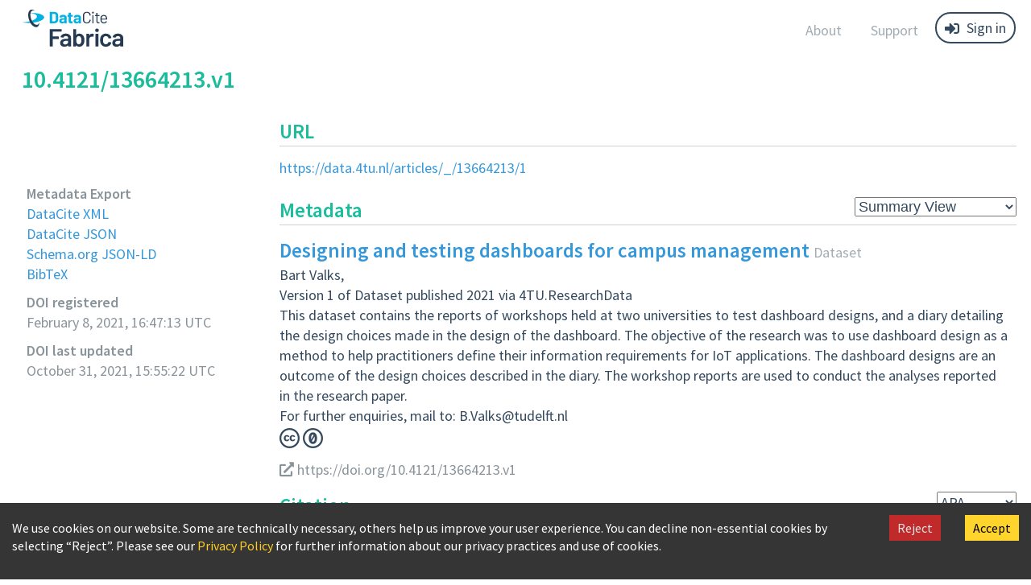

--- FILE ---
content_type: text/html; charset=utf-8
request_url: https://doi.datacite.org/dois/10.4121%2F13664213.v1
body_size: 4782
content:
<!DOCTYPE html>
<html>

<head>
  <meta charset="utf-8">
  <meta http-equiv="X-UA-Compatible" content="IE=edge">
  <title>DataCite Fabrica</title>
  <meta name="viewport" content="width=device-width, initial-scale=1">

  
<meta name="bracco/config/environment" content="%7B%22modulePrefix%22%3A%22bracco%22%2C%22environment%22%3A%22production%22%2C%22rootURL%22%3A%22%2F%22%2C%22locationType%22%3A%22history%22%2C%22EmberENV%22%3A%7B%22EXTEND_PROTOTYPES%22%3Afalse%2C%22FEATURES%22%3A%7B%7D%2C%22_APPLICATION_TEMPLATE_WRAPPER%22%3Afalse%2C%22_DEFAULT_ASYNC_OBSERVERS%22%3Atrue%2C%22_JQUERY_INTEGRATION%22%3Afalse%2C%22_TEMPLATE_ONLY_GLIMMER_COMPONENTS%22%3Atrue%7D%2C%22%40sentry%2Fember%22%3A%7B%22dsn%22%3A%22https%3A%2F%2F63201db022924202b697e03bc5e0d0ba%40o239790.ingest.sentry.io%2F1420435%22%2C%22disablePerformance%22%3Atrue%2C%22environment%22%3A%22production%22%7D%2C%22ember-cli-string-helpers%22%3A%7B%22only%22%3A%5B%22humanize%22%2C%22html-safe%22%2C%22truncate%22%2C%22titleize%22%5D%7D%2C%22polyfill-io%22%3A%7B%22features%22%3A%5B%22default-3.6%22%5D%7D%2C%22ember-loading%22%3A%7B%22preDelay%22%3A500%7D%2C%22flashMessageDefaults%22%3A%7B%22timeout%22%3A5000%2C%22extendedTimeout%22%3A0%2C%22priority%22%3A200%2C%22sticky%22%3Atrue%2C%22showProgress%22%3Atrue%2C%22preventDuplicates%22%3Atrue%7D%2C%22featureFlags%22%3A%7B%22show-researchers%22%3Afalse%2C%22enable-doi-estimate%22%3Atrue%7D%2C%22fastboot%22%3A%7B%22hostWhitelist%22%3A%5B%22doi.datacite.org%22%2C%22doi.stage.datacite.org%22%2C%22doi.test.datacite.org%22%2C%7B%7D%2C%7B%7D%5D%7D%2C%22SITE_TITLE%22%3A%22DataCite%20Fabrica%22%2C%22SEARCH_URL%22%3A%22https%3A%2F%2Fsearch.datacite.org%22%2C%22ORCID_URL%22%3A%22https%3A%2F%2Forcid.org%22%2C%22API_URL%22%3A%22https%3A%2F%2Fapi.datacite.org%22%2C%22FABRICA_URL%22%3A%22https%3A%2F%2Fdoi.datacite.org%22%2C%22ROR_API_URL%22%3A%22https%3A%2F%2Fapi.ror.org%2Fv2%22%2C%22CROSSREF_API_URL%22%3A%22https%3A%2F%2Fapi.crossref.org%22%2C%22ORCID_API_URL%22%3A%22https%3A%2F%2Fpub.orcid.org%22%2C%22EVENTDATA_URL%22%3A%22https%3A%2F%2Fapi.datacite.org%22%2C%22CDN_URL%22%3A%22%2Fassets%22%2C%22HOME_URL%22%3A%22https%3A%2F%2Fdatacite.org%22%2C%22FOOTER_LINKS%22%3A%7B%22WHAT_WE_DO%22%3A%7B%22NAME%22%3A%22What%20we%20do%22%2C%22URL%22%3A%22https%3A%2F%2Fdatacite.org%2Fwhat-we-do%2F%22%7D%2C%22GOVERNANCE%22%3A%7B%22NAME%22%3A%22Governance%22%2C%22URL%22%3A%22https%3A%2F%2Fdatacite.org%2Fgovernance%2F%22%7D%2C%22STEERING_AND_WORKING_GROUPS%22%3A%7B%22NAME%22%3A%22Steering%20and%20Working%20Groups%22%2C%22URL%22%3A%22https%3A%2F%2Fdatacite.org%2F%23%22%7D%2C%22TEAM%22%3A%7B%22NAME%22%3A%22Team%22%2C%22URL%22%3A%22https%3A%2F%2Fdatacite.org%2Fteam%2F%22%7D%2C%22JOB_OPPORTUNITIES%22%3A%7B%22NAME%22%3A%22Job%20Opportunities%22%2C%22URL%22%3A%22https%3A%2F%2Fdatacite.org%2Fjob-opportunities%2F%22%7D%2C%22PROJECTS%22%3A%7B%22NAME%22%3A%22Projects%22%2C%22URL%22%3A%22https%3A%2F%2Fdatacite.org%2Fprojects%2F%22%7D%2C%22CREATE_DOIS%22%3A%7B%22NAME%22%3A%22Create%20DOIs%22%2C%22URL%22%3A%22https%3A%2F%2Fdatacite.org%2Fcreate-dois%2F%22%7D%2C%22INTEGRATE_WORKFLOWS%22%3A%7B%22NAME%22%3A%22Integrate%20Workflows%22%2C%22URL%22%3A%22https%3A%2F%2Fdatacite.org%2Fintegrate-workflows%2F%22%7D%2C%22ENABLE_DISCOVERY%22%3A%7B%22NAME%22%3A%22Enable%20Discovery%22%2C%22URL%22%3A%22https%3A%2F%2Fdatacite.org%2Fenable-discovery%2F%22%7D%2C%22PROMOTE_REUSE%22%3A%7B%22NAME%22%3A%22Promote%20Reuse%22%2C%22URL%22%3A%22https%3A%2F%2Fdatacite.org%2Fpromote-reuse%2F%22%7D%2C%22STRATEGIC_INITIATIVES%22%3A%7B%22NAME%22%3A%22Strategic%20Initiatives%22%2C%22URL%22%3A%22https%3A%2F%2Fdatacite.org%2F%23%22%7D%2C%22BECOME_A_MEMBER%22%3A%7B%22NAME%22%3A%22Become%20a%20Member%22%2C%22URL%22%3A%22https%3A%2F%2Fdatacite.org%2Fbecome-a-member%2F%22%7D%2C%22DATACITE_FEE_MODEL%22%3A%7B%22NAME%22%3A%22DataCite%20Fee%20Model%22%7D%2C%22MEMBERSHIP_ENQUIRY%22%3A%7B%22NAME%22%3A%22Membership%20Enquiry%22%2C%22URL%22%3A%22https%3A%2F%2Fdatacite.org%2Fmembership-enquiry%2F%22%7D%2C%22DATACITE_MEMBERS%22%3A%7B%22NAME%22%3A%22DataCite%20Members%22%2C%22URL%22%3A%22https%3A%2F%2Fdatacite.org%2Fmembers%2F%22%7D%2C%22METADATA_SCHEMA%22%3A%7B%22NAME%22%3A%22Metadata%20Schema%22%2C%22URL%22%3A%22https%3A%2F%2Fschema.datacite.org%2F%22%7D%2C%22SUPPORT%22%3A%7B%22NAME%22%3A%22Support%22%2C%22URL%22%3A%22https%3A%2F%2Fsupport.datacite.org%22%7D%2C%22PRIVACY_POLICY%22%3A%7B%22NAME%22%3A%22Privacy%20Policy%22%2C%22URL%22%3A%22https%3A%2F%2Fdatacite.org%2Fprivacy-policy%22%7D%2C%22TERMS_AND_CONDITIONS%22%3A%7B%22NAME%22%3A%22Terms%20and%20Conditions%22%2C%22URL%22%3A%22https%3A%2F%2Fdatacite.org%2Fterms-and-conditions%2F%22%7D%2C%22IMPRINT%22%3A%7B%22NAME%22%3A%22Imprint%22%2C%22URL%22%3A%22https%3A%2F%2Fdatacite.org%2Fimprint%2F%22%7D%7D%2C%22LINKS%22%3A%7B%22MAIL_URL%22%3A%22mailto%3Asupport%40datacite.org%22%2C%22BLOG_URL%22%3A%22https%3A%2F%2Fblog.datacite.org%22%2C%22GITHUB_URL%22%3A%22https%3A%2F%2Fgithub.com%2Fdatacite%2Fdatacite%22%2C%22TWITTER_URL%22%3A%22https%3A%2F%2Ftwitter.com%2Fdatacite%22%2C%22MASTODON_URL%22%3A%22https%3A%2F%2Fopenbiblio.social%2F%40datacite%22%2C%22LINKEDIN_URL%22%3A%22https%3A%2F%2Fwww.linkedin.com%2Fcompany%2Fdatacite%22%2C%22YOUTUBE_URL%22%3A%22https%3A%2F%2Fwww.youtube.com%2Fchannel%2FUCVsSDZhIN_WbnD_v5o9eB_A%22%2C%22CREATE_A_FABRICA_ACCOUNT_URL%22%3A%22https%3A%2F%2Fsupport.datacite.org%2Fdocs%2Fcreate-a-fabrica-account%22%2C%22FEE_MODEL_URL%22%3A%22https%3A%2F%2Fdatacite.org%2Ffee-model%22%2C%22PRIVACY_POLICY_URL%22%3A%22https%3A%2F%2Fdatacite.org%2Fprivacy-policy%22%2C%22STATUS_URL%22%3A%22https%3A%2F%2Fstatus.datacite.org%22%2C%22SUPPORT_URL%22%3A%22https%3A%2F%2Fsupport.datacite.org%22%2C%22API_DOC_URL%22%3A%22https%3A%2F%2Fapi.datacite.org%22%2C%22MDS_DOC_URL%22%3A%22https%3A%2F%2Fmds.datacite.org%22%2C%22OAI_DOC_URL%22%3A%22https%3A%2F%2Foai.datacite.org%22%2C%22GRAPHQL_TOOL_URL%22%3A%22https%3A%2F%2Fapi.datacite.org%2Fgraphql%22%2C%22FABRICA_DOC_URL%22%3A%22https%3A%2F%2Fsupport.datacite.org%2Fdocs%2Fdoi-fabrica%22%7D%2C%22JWT_PUBLIC_KEY%22%3A%22-----BEGIN%20PUBLIC%20KEY-----%5C%5CnMIICIjANBgkqhkiG9w0BAQEFAAOCAg8AMIICCgKCAgEA22lpr1ntJQYKa%2BaCRjre%5C%5CnPKTze%2F00S0SCdsWKhvk3honfjdebuxc54YdvfqKQk%2F1jLOPJj%2B%2BvqIGwytKRI9uC%5C%5Cn1BmMRLrOluACiOgTc5DpzMm68lZss5D5g7tzjxB7NlFiKiYav1BtVDfvVxwuNqkY%5C%5CnjyNupf1Gjqp2%2F8wbsZ6SGIkzgovgjcHI5S8HZ7DE7rcrStISNJqTvpuMUXp%2B%2Beie%5C%5CnPkTgcrdZScKjO6VYu9epuhoyD2mbZdjAUbxYyjQ3vgftseLo4hXFEXpfIQzwxOLS%5C%5Cnjmg1S%2FqxOzZHOMrp31pS1ricMtd4frvXztHPfh5XuyiOEozR0An9OIIwzKQsn%2B0q%5C%5Cnp5QKfN%2BlHJflYGZ1TD8QruinWf8a5uWYd3q9c1V8RYgwgmfoxgHX5TmMbcQsBTuB%5C%5CnyIy3io3rBiRnJEAgSu4PxNuQqVqqsaJ4cCmQrATLViZmXhZcbHJyWl3GJnZMpv8P%5C%5Cnor6m239QGZdoy5ijoOdVLQowtnsr%2BSWWrcYKF4J66223xjGBse7o3Q%2BgJUkyQKtB%5C%5CnLifDld9XMTpgvEsZtZKEQ9S5gAWkiAzcjSMV0J4XMOzvHAalyNTucLc6ljG8HnjO%5C%5Cn34SrkvkkTlUwNsJOygRNJQujfQaStvb3MTagSqPteGhy9qSitSJPrDmN%2FW79stIe%5C%5CnSvqHoJznDJsFfKUcypEG4l0CAwEAAQ%3D%3D%5C%5Cn-----END%20PUBLIC%20KEY-----%5C%5Cn%22%2C%22VERSION%22%3A%224.12.4%22%2C%22APP_NAME%22%3A%22bracco%22%2C%22JWT_BLACKLISTED%22%3A%22%22%2C%22googleTagManager%22%3A%7B%22appId%22%3A%22GTM-TG2BXGV%22%7D%2C%22APP%22%3A%7B%22name%22%3A%22bracco%22%2C%22version%22%3A%224.12.4%22%7D%2C%22MIN_PREFIXES_AVAILABLE%22%3A%2250%22%2C%22SHOW_N_PREFIXES%22%3A10%2C%22MAX_MINT_FUTURE_OFFSET%22%3A5%2C%22HANDLE_SERVER%22%3A%22https%3A%2F%2Fdoi.org%22%2C%22COOKIE_DOMAIN%22%3A%22.datacite.org%22%7D" />
<!-- EMBER_CLI_FASTBOOT_TITLE --><!-- EMBER_CLI_FASTBOOT_HEAD -->
<link rel="stylesheet" href="https://cdn.jsdelivr.net/npm/bootstrap-icons@1.4.1/font/bootstrap-icons.css">
<script>(function(w,d,s,l,i){w[l]=w[l]||[];w[l].push({'gtm.start': new Date().getTime(),event:'gtm.js'});var f=d.getElementsByTagName(s)[0], j=d.createElement(s),dl=l!='dataLayer'?'&l='+l:'';j.async=true;j.src= 'https://www.googletagmanager.com/gtm.js?id='+i+dl;f.parentNode.insertBefore(j,f); })(window,document,'script','dataLayer','GTM-TG2BXGV');</script>
  <link href="https://fonts.googleapis.com/css?family=Source+Sans+Pro:400,400i,600" rel="stylesheet">
  <link href="https://cdnjs.cloudflare.com/ajax/libs/font-awesome/5.14.0/css/all.min.css"
    integrity="sha512-1PKOgIY59xJ8Co8+NE6FZ+LOAZKjy+KY8iq0G4B3CyeY6wYHN3yt9PW0XpSriVlkMXe40PTKnXrLnZ9+fkDaog=="
    rel="stylesheet" crossorigin="anonymous" />
  <link href="https://cdnjs.cloudflare.com/ajax/libs/prism/1.6.0/themes/prism.min.css" rel="stylesheet" type='text/css'>
  <link href="https://cdnjs.cloudflare.com/ajax/libs/cc-icons/1.2.1/css/cc-icons.min.css" rel="stylesheet">
  <link href="/assets/stylesheets/doi-0dcf3059062bed73f46f451eed28fa0d.css" rel='stylesheet' type='text/css' integrity="sha256-rd8p7F8xecuIZSg3lGaahV7Dr6OlxllzBSNGh84c7VA= sha512-JUmkn2Cbu9oxPck4pjQZY26ZjlXFerC4ziKL8upP3C5pdrIkCN3sKCFRZFpTD+w9NTeXTpks1Ht9md2ifxcoZw==" >
  <link rel="shortcut icon" href="/favicon.ico" type="image/x-icon">
  <link rel="icon" href="/favicon.ico" type="image/x-icon">
  <link integrity="" rel="stylesheet" type="text/css" href="/assets/bracco-1d691969c54dfb584fc461630a9dc60f.css">

  <script defer data-domain="doi.datacite.org" src="https://plausible.io/js/script.js"></script>

  <script>
     window.MathJax = {
      tex: {
        inlineMath: [['$', '$'], ['\\(', '\\)']]
      },
      svg: {
        fontCache: 'global'
      },
    };
  </script>
  <script type="text/javascript" id="MathJax-script" async
    src="https://cdn.jsdelivr.net/npm/mathjax@3/es5/tex-svg.js">
  </script>
  
  
</head>

<body>
  <!-- EMBER_CLI_FASTBOOT_BODY -->
<noscript><iframe src="https://www.googletagmanager.com/ns.html?id=GTM-TG2BXGV height="0" width="0" style="display:none;visibility:hidden"></iframe></noscript>

  <script src="https://cdn.statuspage.io/se-v2.js"></script>

  <script src="/assets/vendor-b731a5fdf44776b7f2888b2348c77142.js" integrity="sha256-cOuSoRLSwMUn3W3/xDyCW9hqprX+AgPEKM6d30e3bKA= sha512-zu9UuDQHMY1GIZ1VNVwc5c/hFhVsifZrXdeNACuOJe5IBGQGUoU7RNMtTcamQXonllMQAo+bT+UZslRIncnVpw==" ></script>
<script src="/assets/chunk.882.24205efee7992157a59b.js" integrity="sha256-sqI6BN+MSh6jbW4dRybTvTI+L0UTQH2NdeWe+jyvw4o= sha512-XMWI+tipNrtCw0DwFSLX9F1/UbCZqmHP81vPsYk/Q1s4kgq5foZoBbDABdB0gTnhhxJu8IbkgLqC5hXKN6shvg==" ></script>
<script src="/assets/chunk.524.475beefd67803666ee91.js" integrity="sha256-G73NRDFFXAB3QPpG+/t1nJ60XIUwMy3D/Fex/VHiWRA= sha512-lrW4uIQNVG7lOvDKuJtbrD0yrxbOXXwSFyyDJpzwygYuQCvo1AmEAk2CgTyCjQvIhfJTHt9AXL9xrbXZzZM4MA==" ></script>
  <script src="/assets/bracco-9cc99d5ceed9e2fa84c95576682fc6cb.js" integrity="sha256-2IImp5UezgFU74XwKvSUD1LRcMYPz6aKFnXkJGoF6ns= sha512-PAp6XZC6ORNXL2Eq01yccmHt47Fu80kfOggQVxtFcgtVFbPiS/mCT8HR0gx7vRNDhNqIKp4eqciwWcOjQKVdXA==" ></script>
  <script type="text/javascript">
    (function(){window.onUsersnapCXLoad=function(e){e.init()};var e=document.createElement("script");e.defer=1,e.src="https://widget.usersnap.com/global/load/b4393e90-ec13-4338-b299-7b6f122b7de3?onload=onUsersnapCXLoad",document.getElementsByTagName("head")[0].appendChild(e)})();
  </script>
  <div id="consent"></div>
  <script src='/assets/javascripts/consent-d56ff8a906cd615a8c9d08df70341a61.js' integrity="sha256-BzN1FvpPntux4IbFFzQIpbJzORLEhYXeynlEddkJrEE= sha512-q32hf4sbf/04l8LoeF/GmQ8frEAO2aQl2VXAwSPl1KPdD46GTFI5bDUcM/ssttI09XLdzFyDbsCZymhpp5udIQ==" ></script>

  
</body>

</html>


--- FILE ---
content_type: text/css; charset=utf-8
request_url: https://doi.datacite.org/assets/stylesheets/doi-0dcf3059062bed73f46f451eed28fa0d.css
body_size: 47390
content:
@charset "UTF-8";
/*
Datacite - Bootstrap 3 theme
---------------------------------------------*/
/*! normalize.css v3.0.3 | MIT License | github.com/necolas/normalize.css */
html {
  font-family: sans-serif;
  -ms-text-size-adjust: 100%;
  -webkit-text-size-adjust: 100%;
}

body {
  margin: 0;
}

article,
aside,
details,
figcaption,
figure,
footer,
header,
hgroup,
main,
menu,
nav,
section,
summary {
  display: block;
}

audio,
canvas,
progress,
video {
  display: inline-block;
  vertical-align: baseline;
}

audio:not([controls]) {
  display: none;
  height: 0;
}

[hidden],
template {
  display: none;
}

a {
  background-color: transparent;
}

a:active,
a:hover {
  outline: 0;
}

abbr[title] {
  border-bottom: none;
  text-decoration: underline;
  text-decoration: underline dotted;
}

b,
strong {
  font-weight: bold;
}

dfn {
  font-style: italic;
}

h1 {
  font-size: 2em;
  margin: 0.67em 0;
}

mark {
  background: #ff0;
  color: #000;
}

small {
  font-size: 80%;
}

sub,
sup {
  font-size: 75%;
  line-height: 0;
  position: relative;
  vertical-align: baseline;
}

sup {
  top: -0.5em;
}

sub {
  bottom: -0.25em;
}

img {
  border: 0;
}

svg:not(:root) {
  overflow: hidden;
}

figure {
  margin: 1em 40px;
}

hr {
  box-sizing: content-box;
  height: 0;
}

pre {
  overflow: auto;
}

code,
kbd,
pre,
samp {
  font-family: monospace, monospace;
  font-size: 1em;
}

button,
input,
optgroup,
select,
textarea {
  color: inherit;
  font: inherit;
  margin: 0;
}

button {
  overflow: visible;
}

button,
select {
  text-transform: none;
}

button,
html input[type=button],
input[type=reset],
input[type=submit] {
  -webkit-appearance: button;
  cursor: pointer;
}

button[disabled],
html input[disabled] {
  cursor: default;
}

button::-moz-focus-inner,
input::-moz-focus-inner {
  border: 0;
  padding: 0;
}

input {
  line-height: normal;
}

input[type=checkbox],
input[type=radio] {
  box-sizing: border-box;
  padding: 0;
}

input[type=number]::-webkit-inner-spin-button,
input[type=number]::-webkit-outer-spin-button {
  height: auto;
}

input[type=search] {
  -webkit-appearance: textfield;
  box-sizing: content-box;
}

input[type=search]::-webkit-search-cancel-button,
input[type=search]::-webkit-search-decoration {
  -webkit-appearance: none;
}

fieldset {
  border: 1px solid #c0c0c0;
  margin: 0 2px;
  padding: 0.35em 0.625em 0.75em;
}

legend {
  border: 0;
  padding: 0;
}

textarea {
  overflow: auto;
}

optgroup {
  font-weight: bold;
}

table {
  border-collapse: collapse;
  border-spacing: 0;
}

td,
th {
  padding: 0;
}

/*! Source: https://github.com/h5bp/html5-boilerplate/blob/master/src/css/main.css */
@media print {
  *,
  *:before,
  *:after {
    color: #000 !important;
    text-shadow: none !important;
    background: transparent !important;
    box-shadow: none !important;
  }
  a,
  a:visited {
    text-decoration: underline;
  }
  a[href]:after {
    content: " (" attr(href) ")";
  }
  abbr[title]:after {
    content: " (" attr(title) ")";
  }
  a[href^="#"]:after,
  a[href^="javascript:"]:after {
    content: "";
  }
  pre,
  blockquote {
    border: 1px solid #999;
    page-break-inside: avoid;
  }
  thead {
    display: table-header-group;
  }
  tr,
  img {
    page-break-inside: avoid;
  }
  img {
    max-width: 100% !important;
  }
  p,
  h2,
  h3 {
    orphans: 3;
    widows: 3;
  }
  h2,
  h3 {
    page-break-after: avoid;
  }
  .navbar {
    display: none;
  }
  .btn > .caret,
  .dropup > .btn > .caret {
    border-top-color: #000 !important;
  }
  .label {
    border: 1px solid #000;
  }
  .table {
    border-collapse: collapse !important;
  }
  .table td,
  .table th {
    background-color: #fff !important;
  }
  .table-bordered th,
  .table-bordered td {
    border: 1px solid #ddd !important;
  }
}
* {
  -webkit-box-sizing: border-box;
  -moz-box-sizing: border-box;
  box-sizing: border-box;
}

*:before,
*:after {
  -webkit-box-sizing: border-box;
  -moz-box-sizing: border-box;
  box-sizing: border-box;
}

html {
  font-size: 10px;
  -webkit-tap-highlight-color: rgba(0, 0, 0, 0);
}

body {
  font-family: "Helvetica Neue", Helvetica, Arial, sans-serif;
  font-size: 14px;
  line-height: 1.428571429;
  color: #333333;
  background-color: #fff;
}

input,
button,
select,
textarea {
  font-family: inherit;
  font-size: inherit;
  line-height: inherit;
}

a {
  color: #337ab7;
  text-decoration: none;
}
a:hover, a:focus {
  color: #23527c;
  text-decoration: underline;
}
a:focus {
  outline: 5px auto -webkit-focus-ring-color;
  outline-offset: -2px;
}

figure {
  margin: 0;
}

img {
  vertical-align: middle;
}

.img-responsive {
  display: block;
  max-width: 100%;
  height: auto;
}

.img-rounded {
  border-radius: 6px;
}

.img-thumbnail {
  padding: 4px;
  line-height: 1.428571429;
  background-color: #fff;
  border: 1px solid #ddd;
  border-radius: 4px;
  -webkit-transition: all 0.2s ease-in-out;
  -o-transition: all 0.2s ease-in-out;
  transition: all 0.2s ease-in-out;
  display: inline-block;
  max-width: 100%;
  height: auto;
}

.img-circle {
  border-radius: 50%;
}

hr {
  margin-top: 20px;
  margin-bottom: 20px;
  border: 0;
  border-top: 1px solid #eeeeee;
}

.sr-only {
  position: absolute;
  width: 1px;
  height: 1px;
  padding: 0;
  margin: -1px;
  overflow: hidden;
  clip: rect(0, 0, 0, 0);
  border: 0;
}

.sr-only-focusable:active, .sr-only-focusable:focus {
  position: static;
  width: auto;
  height: auto;
  margin: 0;
  overflow: visible;
  clip: auto;
}

[role=button] {
  cursor: pointer;
}

h1, h2, h3, h4, h5, h6,
.h1, .h2, .h3, .h4, .h5, .h6 {
  font-family: inherit;
  font-weight: 500;
  line-height: 1.1;
  color: inherit;
}
h1 small,
h1 .small, h2 small,
h2 .small, h3 small,
h3 .small, h4 small,
h4 .small, h5 small,
h5 .small, h6 small,
h6 .small,
.h1 small,
.h1 .small, .h2 small,
.h2 .small, .h3 small,
.h3 .small, .h4 small,
.h4 .small, .h5 small,
.h5 .small, .h6 small,
.h6 .small {
  font-weight: 400;
  line-height: 1;
  color: #777777;
}

h1, .h1,
h2, .h2,
h3, .h3 {
  margin-top: 20px;
  margin-bottom: 10px;
}
h1 small,
h1 .small, .h1 small,
.h1 .small,
h2 small,
h2 .small, .h2 small,
.h2 .small,
h3 small,
h3 .small, .h3 small,
.h3 .small {
  font-size: 65%;
}

h4, .h4,
h5, .h5,
h6, .h6 {
  margin-top: 10px;
  margin-bottom: 10px;
}
h4 small,
h4 .small, .h4 small,
.h4 .small,
h5 small,
h5 .small, .h5 small,
.h5 .small,
h6 small,
h6 .small, .h6 small,
.h6 .small {
  font-size: 75%;
}

h1, .h1 {
  font-size: 36px;
}

h2, .h2 {
  font-size: 30px;
}

h3, .h3 {
  font-size: 24px;
}

h4, .h4 {
  font-size: 18px;
}

h5, .h5 {
  font-size: 14px;
}

h6, .h6 {
  font-size: 12px;
}

p {
  margin: 0 0 10px;
}

.lead {
  margin-bottom: 20px;
  font-size: 16px;
  font-weight: 300;
  line-height: 1.4;
}
@media (min-width: 768px) {
  .lead {
    font-size: 21px;
  }
}

small,
.small {
  font-size: 85%;
}

mark,
.mark {
  padding: 0.2em;
  background-color: #fcf8e3;
}

.text-left {
  text-align: left;
}

.text-right {
  text-align: right;
}

.text-center {
  text-align: center;
}

.text-justify {
  text-align: justify;
}

.text-nowrap {
  white-space: nowrap;
}

.text-lowercase {
  text-transform: lowercase;
}

.text-uppercase, .initialism {
  text-transform: uppercase;
}

.text-capitalize {
  text-transform: capitalize;
}

.text-muted {
  color: #777777;
}

.text-primary {
  color: #337ab7;
}

a.text-primary:hover,
a.text-primary:focus {
  color: #286090;
}

.text-success {
  color: #3c763d;
}

a.text-success:hover,
a.text-success:focus {
  color: #2b542c;
}

.text-info {
  color: #31708f;
}

a.text-info:hover,
a.text-info:focus {
  color: #245269;
}

.text-warning {
  color: #8a6d3b;
}

a.text-warning:hover,
a.text-warning:focus {
  color: #66512c;
}

.text-danger {
  color: #a94442;
}

a.text-danger:hover,
a.text-danger:focus {
  color: #843534;
}

.bg-primary {
  color: #fff;
}

.bg-primary {
  background-color: #337ab7;
}

a.bg-primary:hover,
a.bg-primary:focus {
  background-color: #286090;
}

.bg-success {
  background-color: #dff0d8;
}

a.bg-success:hover,
a.bg-success:focus {
  background-color: #c1e2b3;
}

.bg-info {
  background-color: #d9edf7;
}

a.bg-info:hover,
a.bg-info:focus {
  background-color: #afd9ee;
}

.bg-warning {
  background-color: #fcf8e3;
}

a.bg-warning:hover,
a.bg-warning:focus {
  background-color: #f7ecb5;
}

.bg-danger {
  background-color: #f2dede;
}

a.bg-danger:hover,
a.bg-danger:focus {
  background-color: #e4b9b9;
}

.page-header {
  padding-bottom: 9px;
  margin: 40px 0 20px;
  border-bottom: 1px solid #eeeeee;
}

ul,
ol {
  margin-top: 0;
  margin-bottom: 10px;
}
ul ul,
ul ol,
ol ul,
ol ol {
  margin-bottom: 0;
}

.list-unstyled {
  padding-left: 0;
  list-style: none;
}

.list-inline {
  padding-left: 0;
  list-style: none;
  margin-left: -5px;
}
.list-inline > li {
  display: inline-block;
  padding-right: 5px;
  padding-left: 5px;
}

dl {
  margin-top: 0;
  margin-bottom: 20px;
}

dt,
dd {
  line-height: 1.428571429;
}

dt {
  font-weight: 700;
}

dd {
  margin-left: 0;
}

.dl-horizontal dd:before, .dl-horizontal dd:after {
  display: table;
  content: " ";
}
.dl-horizontal dd:after {
  clear: both;
}
@media (min-width: 768px) {
  .dl-horizontal dt {
    float: left;
    width: 160px;
    clear: left;
    text-align: right;
    overflow: hidden;
    text-overflow: ellipsis;
    white-space: nowrap;
  }
  .dl-horizontal dd {
    margin-left: 180px;
  }
}

abbr[title],
abbr[data-original-title] {
  cursor: help;
}

.initialism {
  font-size: 90%;
}

blockquote {
  padding: 10px 20px;
  margin: 0 0 20px;
  font-size: 17.5px;
  border-left: 5px solid #eeeeee;
}
blockquote p:last-child,
blockquote ul:last-child,
blockquote ol:last-child {
  margin-bottom: 0;
}
blockquote footer,
blockquote small,
blockquote .small {
  display: block;
  font-size: 80%;
  line-height: 1.428571429;
  color: #777777;
}
blockquote footer:before,
blockquote small:before,
blockquote .small:before {
  content: "— ";
}

.blockquote-reverse,
blockquote.pull-right {
  padding-right: 15px;
  padding-left: 0;
  text-align: right;
  border-right: 5px solid #eeeeee;
  border-left: 0;
}
.blockquote-reverse footer:before,
.blockquote-reverse small:before,
.blockquote-reverse .small:before,
blockquote.pull-right footer:before,
blockquote.pull-right small:before,
blockquote.pull-right .small:before {
  content: "";
}
.blockquote-reverse footer:after,
.blockquote-reverse small:after,
.blockquote-reverse .small:after,
blockquote.pull-right footer:after,
blockquote.pull-right small:after,
blockquote.pull-right .small:after {
  content: " —";
}

address {
  margin-bottom: 20px;
  font-style: normal;
  line-height: 1.428571429;
}

code,
kbd,
pre,
samp {
  font-family: Menlo, Monaco, Consolas, "Courier New", monospace;
}

code {
  padding: 2px 4px;
  font-size: 90%;
  color: #c7254e;
  background-color: #f9f2f4;
  border-radius: 4px;
}

kbd {
  padding: 2px 4px;
  font-size: 90%;
  color: #fff;
  background-color: #333;
  border-radius: 3px;
  box-shadow: inset 0 -1px 0 rgba(0, 0, 0, 0.25);
}
kbd kbd {
  padding: 0;
  font-size: 100%;
  font-weight: 700;
  box-shadow: none;
}

pre {
  display: block;
  padding: 9.5px;
  margin: 0 0 10px;
  font-size: 13px;
  line-height: 1.428571429;
  color: #333333;
  word-break: break-all;
  word-wrap: break-word;
  background-color: #f5f5f5;
  border: 1px solid #ccc;
  border-radius: 4px;
}
pre code {
  padding: 0;
  font-size: inherit;
  color: inherit;
  white-space: pre-wrap;
  background-color: transparent;
  border-radius: 0;
}

.pre-scrollable {
  max-height: 340px;
  overflow-y: scroll;
}

.container {
  padding-right: 15px;
  padding-left: 15px;
  margin-right: auto;
  margin-left: auto;
}
.container:before, .container:after {
  display: table;
  content: " ";
}
.container:after {
  clear: both;
}
@media (min-width: 768px) {
  .container {
    width: 750px;
  }
}
@media (min-width: 992px) {
  .container {
    width: 970px;
  }
}
@media (min-width: 1200px) {
  .container {
    width: 1170px;
  }
}

.container-fluid {
  padding-right: 15px;
  padding-left: 15px;
  margin-right: auto;
  margin-left: auto;
}
.container-fluid:before, .container-fluid:after {
  display: table;
  content: " ";
}
.container-fluid:after {
  clear: both;
}

.row {
  margin-right: -15px;
  margin-left: -15px;
}
.row:before, .row:after {
  display: table;
  content: " ";
}
.row:after {
  clear: both;
}

.row-no-gutters {
  margin-right: 0;
  margin-left: 0;
}
.row-no-gutters [class*=col-] {
  padding-right: 0;
  padding-left: 0;
}

.col-xs-1, .col-sm-1, .col-md-1, .col-lg-1, .col-xs-2, .col-sm-2, .col-md-2, .col-lg-2, .col-xs-3, .col-sm-3, .col-md-3, .col-lg-3, .col-xs-4, .col-sm-4, .col-md-4, .col-lg-4, .col-xs-5, .col-sm-5, .col-md-5, .col-lg-5, .col-xs-6, .col-sm-6, .col-md-6, .col-lg-6, .col-xs-7, .col-sm-7, .col-md-7, .col-lg-7, .col-xs-8, .col-sm-8, .col-md-8, .col-lg-8, .col-xs-9, .col-sm-9, .col-md-9, .col-lg-9, .col-xs-10, .col-sm-10, .col-md-10, .col-lg-10, .col-xs-11, .col-sm-11, .col-md-11, .col-lg-11, .col-xs-12, .col-sm-12, .col-md-12, .col-lg-12 {
  position: relative;
  min-height: 1px;
  padding-right: 15px;
  padding-left: 15px;
}

.col-xs-1, .col-xs-2, .col-xs-3, .col-xs-4, .col-xs-5, .col-xs-6, .col-xs-7, .col-xs-8, .col-xs-9, .col-xs-10, .col-xs-11, .col-xs-12 {
  float: left;
}

.col-xs-1 {
  width: 8.3333333333%;
}

.col-xs-2 {
  width: 16.6666666667%;
}

.col-xs-3 {
  width: 25%;
}

.col-xs-4 {
  width: 33.3333333333%;
}

.col-xs-5 {
  width: 41.6666666667%;
}

.col-xs-6 {
  width: 50%;
}

.col-xs-7 {
  width: 58.3333333333%;
}

.col-xs-8 {
  width: 66.6666666667%;
}

.col-xs-9 {
  width: 75%;
}

.col-xs-10 {
  width: 83.3333333333%;
}

.col-xs-11 {
  width: 91.6666666667%;
}

.col-xs-12 {
  width: 100%;
}

.col-xs-pull-0 {
  right: auto;
}

.col-xs-pull-1 {
  right: 8.3333333333%;
}

.col-xs-pull-2 {
  right: 16.6666666667%;
}

.col-xs-pull-3 {
  right: 25%;
}

.col-xs-pull-4 {
  right: 33.3333333333%;
}

.col-xs-pull-5 {
  right: 41.6666666667%;
}

.col-xs-pull-6 {
  right: 50%;
}

.col-xs-pull-7 {
  right: 58.3333333333%;
}

.col-xs-pull-8 {
  right: 66.6666666667%;
}

.col-xs-pull-9 {
  right: 75%;
}

.col-xs-pull-10 {
  right: 83.3333333333%;
}

.col-xs-pull-11 {
  right: 91.6666666667%;
}

.col-xs-pull-12 {
  right: 100%;
}

.col-xs-push-0 {
  left: auto;
}

.col-xs-push-1 {
  left: 8.3333333333%;
}

.col-xs-push-2 {
  left: 16.6666666667%;
}

.col-xs-push-3 {
  left: 25%;
}

.col-xs-push-4 {
  left: 33.3333333333%;
}

.col-xs-push-5 {
  left: 41.6666666667%;
}

.col-xs-push-6 {
  left: 50%;
}

.col-xs-push-7 {
  left: 58.3333333333%;
}

.col-xs-push-8 {
  left: 66.6666666667%;
}

.col-xs-push-9 {
  left: 75%;
}

.col-xs-push-10 {
  left: 83.3333333333%;
}

.col-xs-push-11 {
  left: 91.6666666667%;
}

.col-xs-push-12 {
  left: 100%;
}

.col-xs-offset-0 {
  margin-left: 0%;
}

.col-xs-offset-1 {
  margin-left: 8.3333333333%;
}

.col-xs-offset-2 {
  margin-left: 16.6666666667%;
}

.col-xs-offset-3 {
  margin-left: 25%;
}

.col-xs-offset-4 {
  margin-left: 33.3333333333%;
}

.col-xs-offset-5 {
  margin-left: 41.6666666667%;
}

.col-xs-offset-6 {
  margin-left: 50%;
}

.col-xs-offset-7 {
  margin-left: 58.3333333333%;
}

.col-xs-offset-8 {
  margin-left: 66.6666666667%;
}

.col-xs-offset-9 {
  margin-left: 75%;
}

.col-xs-offset-10 {
  margin-left: 83.3333333333%;
}

.col-xs-offset-11 {
  margin-left: 91.6666666667%;
}

.col-xs-offset-12 {
  margin-left: 100%;
}

@media (min-width: 768px) {
  .col-sm-1, .col-sm-2, .col-sm-3, .col-sm-4, .col-sm-5, .col-sm-6, .col-sm-7, .col-sm-8, .col-sm-9, .col-sm-10, .col-sm-11, .col-sm-12 {
    float: left;
  }
  .col-sm-1 {
    width: 8.3333333333%;
  }
  .col-sm-2 {
    width: 16.6666666667%;
  }
  .col-sm-3 {
    width: 25%;
  }
  .col-sm-4 {
    width: 33.3333333333%;
  }
  .col-sm-5 {
    width: 41.6666666667%;
  }
  .col-sm-6 {
    width: 50%;
  }
  .col-sm-7 {
    width: 58.3333333333%;
  }
  .col-sm-8 {
    width: 66.6666666667%;
  }
  .col-sm-9 {
    width: 75%;
  }
  .col-sm-10 {
    width: 83.3333333333%;
  }
  .col-sm-11 {
    width: 91.6666666667%;
  }
  .col-sm-12 {
    width: 100%;
  }
  .col-sm-pull-0 {
    right: auto;
  }
  .col-sm-pull-1 {
    right: 8.3333333333%;
  }
  .col-sm-pull-2 {
    right: 16.6666666667%;
  }
  .col-sm-pull-3 {
    right: 25%;
  }
  .col-sm-pull-4 {
    right: 33.3333333333%;
  }
  .col-sm-pull-5 {
    right: 41.6666666667%;
  }
  .col-sm-pull-6 {
    right: 50%;
  }
  .col-sm-pull-7 {
    right: 58.3333333333%;
  }
  .col-sm-pull-8 {
    right: 66.6666666667%;
  }
  .col-sm-pull-9 {
    right: 75%;
  }
  .col-sm-pull-10 {
    right: 83.3333333333%;
  }
  .col-sm-pull-11 {
    right: 91.6666666667%;
  }
  .col-sm-pull-12 {
    right: 100%;
  }
  .col-sm-push-0 {
    left: auto;
  }
  .col-sm-push-1 {
    left: 8.3333333333%;
  }
  .col-sm-push-2 {
    left: 16.6666666667%;
  }
  .col-sm-push-3 {
    left: 25%;
  }
  .col-sm-push-4 {
    left: 33.3333333333%;
  }
  .col-sm-push-5 {
    left: 41.6666666667%;
  }
  .col-sm-push-6 {
    left: 50%;
  }
  .col-sm-push-7 {
    left: 58.3333333333%;
  }
  .col-sm-push-8 {
    left: 66.6666666667%;
  }
  .col-sm-push-9 {
    left: 75%;
  }
  .col-sm-push-10 {
    left: 83.3333333333%;
  }
  .col-sm-push-11 {
    left: 91.6666666667%;
  }
  .col-sm-push-12 {
    left: 100%;
  }
  .col-sm-offset-0 {
    margin-left: 0%;
  }
  .col-sm-offset-1 {
    margin-left: 8.3333333333%;
  }
  .col-sm-offset-2 {
    margin-left: 16.6666666667%;
  }
  .col-sm-offset-3 {
    margin-left: 25%;
  }
  .col-sm-offset-4 {
    margin-left: 33.3333333333%;
  }
  .col-sm-offset-5 {
    margin-left: 41.6666666667%;
  }
  .col-sm-offset-6 {
    margin-left: 50%;
  }
  .col-sm-offset-7 {
    margin-left: 58.3333333333%;
  }
  .col-sm-offset-8 {
    margin-left: 66.6666666667%;
  }
  .col-sm-offset-9 {
    margin-left: 75%;
  }
  .col-sm-offset-10 {
    margin-left: 83.3333333333%;
  }
  .col-sm-offset-11 {
    margin-left: 91.6666666667%;
  }
  .col-sm-offset-12 {
    margin-left: 100%;
  }
}
@media (min-width: 992px) {
  .col-md-1, .col-md-2, .col-md-3, .col-md-4, .col-md-5, .col-md-6, .col-md-7, .col-md-8, .col-md-9, .col-md-10, .col-md-11, .col-md-12 {
    float: left;
  }
  .col-md-1 {
    width: 8.3333333333%;
  }
  .col-md-2 {
    width: 16.6666666667%;
  }
  .col-md-3 {
    width: 25%;
  }
  .col-md-4 {
    width: 33.3333333333%;
  }
  .col-md-5 {
    width: 41.6666666667%;
  }
  .col-md-6 {
    width: 50%;
  }
  .col-md-7 {
    width: 58.3333333333%;
  }
  .col-md-8 {
    width: 66.6666666667%;
  }
  .col-md-9 {
    width: 75%;
  }
  .col-md-10 {
    width: 83.3333333333%;
  }
  .col-md-11 {
    width: 91.6666666667%;
  }
  .col-md-12 {
    width: 100%;
  }
  .col-md-pull-0 {
    right: auto;
  }
  .col-md-pull-1 {
    right: 8.3333333333%;
  }
  .col-md-pull-2 {
    right: 16.6666666667%;
  }
  .col-md-pull-3 {
    right: 25%;
  }
  .col-md-pull-4 {
    right: 33.3333333333%;
  }
  .col-md-pull-5 {
    right: 41.6666666667%;
  }
  .col-md-pull-6 {
    right: 50%;
  }
  .col-md-pull-7 {
    right: 58.3333333333%;
  }
  .col-md-pull-8 {
    right: 66.6666666667%;
  }
  .col-md-pull-9 {
    right: 75%;
  }
  .col-md-pull-10 {
    right: 83.3333333333%;
  }
  .col-md-pull-11 {
    right: 91.6666666667%;
  }
  .col-md-pull-12 {
    right: 100%;
  }
  .col-md-push-0 {
    left: auto;
  }
  .col-md-push-1 {
    left: 8.3333333333%;
  }
  .col-md-push-2 {
    left: 16.6666666667%;
  }
  .col-md-push-3 {
    left: 25%;
  }
  .col-md-push-4 {
    left: 33.3333333333%;
  }
  .col-md-push-5 {
    left: 41.6666666667%;
  }
  .col-md-push-6 {
    left: 50%;
  }
  .col-md-push-7 {
    left: 58.3333333333%;
  }
  .col-md-push-8 {
    left: 66.6666666667%;
  }
  .col-md-push-9 {
    left: 75%;
  }
  .col-md-push-10 {
    left: 83.3333333333%;
  }
  .col-md-push-11 {
    left: 91.6666666667%;
  }
  .col-md-push-12 {
    left: 100%;
  }
  .col-md-offset-0 {
    margin-left: 0%;
  }
  .col-md-offset-1 {
    margin-left: 8.3333333333%;
  }
  .col-md-offset-2 {
    margin-left: 16.6666666667%;
  }
  .col-md-offset-3 {
    margin-left: 25%;
  }
  .col-md-offset-4 {
    margin-left: 33.3333333333%;
  }
  .col-md-offset-5 {
    margin-left: 41.6666666667%;
  }
  .col-md-offset-6 {
    margin-left: 50%;
  }
  .col-md-offset-7 {
    margin-left: 58.3333333333%;
  }
  .col-md-offset-8 {
    margin-left: 66.6666666667%;
  }
  .col-md-offset-9 {
    margin-left: 75%;
  }
  .col-md-offset-10 {
    margin-left: 83.3333333333%;
  }
  .col-md-offset-11 {
    margin-left: 91.6666666667%;
  }
  .col-md-offset-12 {
    margin-left: 100%;
  }
}
@media (min-width: 1200px) {
  .col-lg-1, .col-lg-2, .col-lg-3, .col-lg-4, .col-lg-5, .col-lg-6, .col-lg-7, .col-lg-8, .col-lg-9, .col-lg-10, .col-lg-11, .col-lg-12 {
    float: left;
  }
  .col-lg-1 {
    width: 8.3333333333%;
  }
  .col-lg-2 {
    width: 16.6666666667%;
  }
  .col-lg-3 {
    width: 25%;
  }
  .col-lg-4 {
    width: 33.3333333333%;
  }
  .col-lg-5 {
    width: 41.6666666667%;
  }
  .col-lg-6 {
    width: 50%;
  }
  .col-lg-7 {
    width: 58.3333333333%;
  }
  .col-lg-8 {
    width: 66.6666666667%;
  }
  .col-lg-9 {
    width: 75%;
  }
  .col-lg-10 {
    width: 83.3333333333%;
  }
  .col-lg-11 {
    width: 91.6666666667%;
  }
  .col-lg-12 {
    width: 100%;
  }
  .col-lg-pull-0 {
    right: auto;
  }
  .col-lg-pull-1 {
    right: 8.3333333333%;
  }
  .col-lg-pull-2 {
    right: 16.6666666667%;
  }
  .col-lg-pull-3 {
    right: 25%;
  }
  .col-lg-pull-4 {
    right: 33.3333333333%;
  }
  .col-lg-pull-5 {
    right: 41.6666666667%;
  }
  .col-lg-pull-6 {
    right: 50%;
  }
  .col-lg-pull-7 {
    right: 58.3333333333%;
  }
  .col-lg-pull-8 {
    right: 66.6666666667%;
  }
  .col-lg-pull-9 {
    right: 75%;
  }
  .col-lg-pull-10 {
    right: 83.3333333333%;
  }
  .col-lg-pull-11 {
    right: 91.6666666667%;
  }
  .col-lg-pull-12 {
    right: 100%;
  }
  .col-lg-push-0 {
    left: auto;
  }
  .col-lg-push-1 {
    left: 8.3333333333%;
  }
  .col-lg-push-2 {
    left: 16.6666666667%;
  }
  .col-lg-push-3 {
    left: 25%;
  }
  .col-lg-push-4 {
    left: 33.3333333333%;
  }
  .col-lg-push-5 {
    left: 41.6666666667%;
  }
  .col-lg-push-6 {
    left: 50%;
  }
  .col-lg-push-7 {
    left: 58.3333333333%;
  }
  .col-lg-push-8 {
    left: 66.6666666667%;
  }
  .col-lg-push-9 {
    left: 75%;
  }
  .col-lg-push-10 {
    left: 83.3333333333%;
  }
  .col-lg-push-11 {
    left: 91.6666666667%;
  }
  .col-lg-push-12 {
    left: 100%;
  }
  .col-lg-offset-0 {
    margin-left: 0%;
  }
  .col-lg-offset-1 {
    margin-left: 8.3333333333%;
  }
  .col-lg-offset-2 {
    margin-left: 16.6666666667%;
  }
  .col-lg-offset-3 {
    margin-left: 25%;
  }
  .col-lg-offset-4 {
    margin-left: 33.3333333333%;
  }
  .col-lg-offset-5 {
    margin-left: 41.6666666667%;
  }
  .col-lg-offset-6 {
    margin-left: 50%;
  }
  .col-lg-offset-7 {
    margin-left: 58.3333333333%;
  }
  .col-lg-offset-8 {
    margin-left: 66.6666666667%;
  }
  .col-lg-offset-9 {
    margin-left: 75%;
  }
  .col-lg-offset-10 {
    margin-left: 83.3333333333%;
  }
  .col-lg-offset-11 {
    margin-left: 91.6666666667%;
  }
  .col-lg-offset-12 {
    margin-left: 100%;
  }
}
table {
  background-color: transparent;
}
table col[class*=col-] {
  position: static;
  display: table-column;
  float: none;
}
table td[class*=col-],
table th[class*=col-] {
  position: static;
  display: table-cell;
  float: none;
}

caption {
  padding-top: 8px;
  padding-bottom: 8px;
  color: #777777;
  text-align: left;
}

th {
  text-align: left;
}

.table {
  width: 100%;
  max-width: 100%;
  margin-bottom: 20px;
}
.table > thead > tr > th,
.table > thead > tr > td,
.table > tbody > tr > th,
.table > tbody > tr > td,
.table > tfoot > tr > th,
.table > tfoot > tr > td {
  padding: 8px;
  line-height: 1.428571429;
  vertical-align: top;
  border-top: 1px solid #ddd;
}
.table > thead > tr > th {
  vertical-align: bottom;
  border-bottom: 2px solid #ddd;
}
.table > caption + thead > tr:first-child > th,
.table > caption + thead > tr:first-child > td,
.table > colgroup + thead > tr:first-child > th,
.table > colgroup + thead > tr:first-child > td,
.table > thead:first-child > tr:first-child > th,
.table > thead:first-child > tr:first-child > td {
  border-top: 0;
}
.table > tbody + tbody {
  border-top: 2px solid #ddd;
}
.table .table {
  background-color: #fff;
}

.table-condensed > thead > tr > th,
.table-condensed > thead > tr > td,
.table-condensed > tbody > tr > th,
.table-condensed > tbody > tr > td,
.table-condensed > tfoot > tr > th,
.table-condensed > tfoot > tr > td {
  padding: 5px;
}

.table-bordered {
  border: 1px solid #ddd;
}
.table-bordered > thead > tr > th,
.table-bordered > thead > tr > td,
.table-bordered > tbody > tr > th,
.table-bordered > tbody > tr > td,
.table-bordered > tfoot > tr > th,
.table-bordered > tfoot > tr > td {
  border: 1px solid #ddd;
}
.table-bordered > thead > tr > th,
.table-bordered > thead > tr > td {
  border-bottom-width: 2px;
}

.table-striped > tbody > tr:nth-of-type(odd) {
  background-color: #f9f9f9;
}

.table-hover > tbody > tr:hover {
  background-color: #f5f5f5;
}

.table > thead > tr > td.active,
.table > thead > tr > th.active, .table > thead > tr.active > td, .table > thead > tr.active > th,
.table > tbody > tr > td.active,
.table > tbody > tr > th.active,
.table > tbody > tr.active > td,
.table > tbody > tr.active > th,
.table > tfoot > tr > td.active,
.table > tfoot > tr > th.active,
.table > tfoot > tr.active > td,
.table > tfoot > tr.active > th {
  background-color: #f5f5f5;
}

.table-hover > tbody > tr > td.active:hover,
.table-hover > tbody > tr > th.active:hover, .table-hover > tbody > tr.active:hover > td, .table-hover > tbody > tr:hover > .active, .table-hover > tbody > tr.active:hover > th {
  background-color: #e8e8e8;
}

.table > thead > tr > td.success,
.table > thead > tr > th.success, .table > thead > tr.success > td, .table > thead > tr.success > th,
.table > tbody > tr > td.success,
.table > tbody > tr > th.success,
.table > tbody > tr.success > td,
.table > tbody > tr.success > th,
.table > tfoot > tr > td.success,
.table > tfoot > tr > th.success,
.table > tfoot > tr.success > td,
.table > tfoot > tr.success > th {
  background-color: #dff0d8;
}

.table-hover > tbody > tr > td.success:hover,
.table-hover > tbody > tr > th.success:hover, .table-hover > tbody > tr.success:hover > td, .table-hover > tbody > tr:hover > .success, .table-hover > tbody > tr.success:hover > th {
  background-color: #d0e9c6;
}

.table > thead > tr > td.info,
.table > thead > tr > th.info, .table > thead > tr.info > td, .table > thead > tr.info > th,
.table > tbody > tr > td.info,
.table > tbody > tr > th.info,
.table > tbody > tr.info > td,
.table > tbody > tr.info > th,
.table > tfoot > tr > td.info,
.table > tfoot > tr > th.info,
.table > tfoot > tr.info > td,
.table > tfoot > tr.info > th {
  background-color: #d9edf7;
}

.table-hover > tbody > tr > td.info:hover,
.table-hover > tbody > tr > th.info:hover, .table-hover > tbody > tr.info:hover > td, .table-hover > tbody > tr:hover > .info, .table-hover > tbody > tr.info:hover > th {
  background-color: #c4e3f3;
}

.table > thead > tr > td.warning,
.table > thead > tr > th.warning, .table > thead > tr.warning > td, .table > thead > tr.warning > th,
.table > tbody > tr > td.warning,
.table > tbody > tr > th.warning,
.table > tbody > tr.warning > td,
.table > tbody > tr.warning > th,
.table > tfoot > tr > td.warning,
.table > tfoot > tr > th.warning,
.table > tfoot > tr.warning > td,
.table > tfoot > tr.warning > th {
  background-color: #fcf8e3;
}

.table-hover > tbody > tr > td.warning:hover,
.table-hover > tbody > tr > th.warning:hover, .table-hover > tbody > tr.warning:hover > td, .table-hover > tbody > tr:hover > .warning, .table-hover > tbody > tr.warning:hover > th {
  background-color: #faf2cc;
}

.table > thead > tr > td.danger,
.table > thead > tr > th.danger, .table > thead > tr.danger > td, .table > thead > tr.danger > th,
.table > tbody > tr > td.danger,
.table > tbody > tr > th.danger,
.table > tbody > tr.danger > td,
.table > tbody > tr.danger > th,
.table > tfoot > tr > td.danger,
.table > tfoot > tr > th.danger,
.table > tfoot > tr.danger > td,
.table > tfoot > tr.danger > th {
  background-color: #f2dede;
}

.table-hover > tbody > tr > td.danger:hover,
.table-hover > tbody > tr > th.danger:hover, .table-hover > tbody > tr.danger:hover > td, .table-hover > tbody > tr:hover > .danger, .table-hover > tbody > tr.danger:hover > th {
  background-color: #ebcccc;
}

.table-responsive {
  min-height: 0.01%;
  overflow-x: auto;
}
@media screen and (max-width: 767px) {
  .table-responsive {
    width: 100%;
    margin-bottom: 15px;
    overflow-y: hidden;
    -ms-overflow-style: -ms-autohiding-scrollbar;
    border: 1px solid #ddd;
  }
  .table-responsive > .table {
    margin-bottom: 0;
  }
  .table-responsive > .table > thead > tr > th,
  .table-responsive > .table > thead > tr > td,
  .table-responsive > .table > tbody > tr > th,
  .table-responsive > .table > tbody > tr > td,
  .table-responsive > .table > tfoot > tr > th,
  .table-responsive > .table > tfoot > tr > td {
    white-space: nowrap;
  }
  .table-responsive > .table-bordered {
    border: 0;
  }
  .table-responsive > .table-bordered > thead > tr > th:first-child,
  .table-responsive > .table-bordered > thead > tr > td:first-child,
  .table-responsive > .table-bordered > tbody > tr > th:first-child,
  .table-responsive > .table-bordered > tbody > tr > td:first-child,
  .table-responsive > .table-bordered > tfoot > tr > th:first-child,
  .table-responsive > .table-bordered > tfoot > tr > td:first-child {
    border-left: 0;
  }
  .table-responsive > .table-bordered > thead > tr > th:last-child,
  .table-responsive > .table-bordered > thead > tr > td:last-child,
  .table-responsive > .table-bordered > tbody > tr > th:last-child,
  .table-responsive > .table-bordered > tbody > tr > td:last-child,
  .table-responsive > .table-bordered > tfoot > tr > th:last-child,
  .table-responsive > .table-bordered > tfoot > tr > td:last-child {
    border-right: 0;
  }
  .table-responsive > .table-bordered > tbody > tr:last-child > th,
  .table-responsive > .table-bordered > tbody > tr:last-child > td,
  .table-responsive > .table-bordered > tfoot > tr:last-child > th,
  .table-responsive > .table-bordered > tfoot > tr:last-child > td {
    border-bottom: 0;
  }
}

fieldset {
  min-width: 0;
  padding: 0;
  margin: 0;
  border: 0;
}

legend {
  display: block;
  width: 100%;
  padding: 0;
  margin-bottom: 20px;
  font-size: 21px;
  line-height: inherit;
  color: #333333;
  border: 0;
  border-bottom: 1px solid #e5e5e5;
}

label {
  display: inline-block;
  max-width: 100%;
  margin-bottom: 5px;
  font-weight: 700;
}

input[type=search] {
  -webkit-box-sizing: border-box;
  -moz-box-sizing: border-box;
  box-sizing: border-box;
  -webkit-appearance: none;
  appearance: none;
}

input[type=radio],
input[type=checkbox] {
  margin: 4px 0 0;
  margin-top: 1px \9 ;
  line-height: normal;
}
input[type=radio][disabled], input[type=radio].disabled, fieldset[disabled] input[type=radio],
input[type=checkbox][disabled],
input[type=checkbox].disabled,
fieldset[disabled] input[type=checkbox] {
  cursor: not-allowed;
}

input[type=file] {
  display: block;
}

input[type=range] {
  display: block;
  width: 100%;
}

select[multiple],
select[size] {
  height: auto;
}

input[type=file]:focus,
input[type=radio]:focus,
input[type=checkbox]:focus {
  outline: 5px auto -webkit-focus-ring-color;
  outline-offset: -2px;
}

output {
  display: block;
  padding-top: 7px;
  font-size: 14px;
  line-height: 1.428571429;
  color: #555555;
}

.form-control {
  display: block;
  width: 100%;
  height: 34px;
  padding: 6px 12px;
  font-size: 14px;
  line-height: 1.428571429;
  color: #555555;
  background-color: #fff;
  background-image: none;
  border: 1px solid #ccc;
  border-radius: 4px;
  -webkit-box-shadow: inset 0 1px 1px rgba(0, 0, 0, 0.075);
  box-shadow: inset 0 1px 1px rgba(0, 0, 0, 0.075);
  -webkit-transition: border-color ease-in-out 0.15s, box-shadow ease-in-out 0.15s;
  -o-transition: border-color ease-in-out 0.15s, box-shadow ease-in-out 0.15s;
  transition: border-color ease-in-out 0.15s, box-shadow ease-in-out 0.15s;
}
.form-control:focus {
  border-color: #66afe9;
  outline: 0;
  -webkit-box-shadow: inset 0 1px 1px rgba(0, 0, 0, 0.075), 0 0 8px rgba(102, 175, 233, 0.6);
  box-shadow: inset 0 1px 1px rgba(0, 0, 0, 0.075), 0 0 8px rgba(102, 175, 233, 0.6);
}
.form-control::-moz-placeholder {
  color: #999;
  opacity: 1;
}
.form-control:-ms-input-placeholder {
  color: #999;
}
.form-control::-webkit-input-placeholder {
  color: #999;
}
.form-control::-ms-expand {
  background-color: transparent;
  border: 0;
}
.form-control[disabled], .form-control[readonly], fieldset[disabled] .form-control {
  background-color: #eeeeee;
  opacity: 1;
}
.form-control[disabled], fieldset[disabled] .form-control {
  cursor: not-allowed;
}

textarea.form-control {
  height: auto;
}

@media screen and (-webkit-min-device-pixel-ratio: 0) {
  input[type=date].form-control,
  input[type=time].form-control,
  input[type=datetime-local].form-control,
  input[type=month].form-control {
    line-height: 34px;
  }
  input[type=date].input-sm,
  .input-group-sm > .input-group-btn > input[type=date].btn, .input-group-sm input[type=date],
  input[type=time].input-sm,
  .input-group-sm > .input-group-btn > input[type=time].btn,
  .input-group-sm input[type=time],
  input[type=datetime-local].input-sm,
  .input-group-sm > .input-group-btn > input[type=datetime-local].btn,
  .input-group-sm input[type=datetime-local],
  input[type=month].input-sm,
  .input-group-sm > .input-group-btn > input[type=month].btn,
  .input-group-sm input[type=month] {
    line-height: 30px;
  }
  input[type=date].input-lg,
  .input-group-lg > .input-group-btn > input[type=date].btn, .input-group-lg input[type=date],
  input[type=time].input-lg,
  .input-group-lg > .input-group-btn > input[type=time].btn,
  .input-group-lg input[type=time],
  input[type=datetime-local].input-lg,
  .input-group-lg > .input-group-btn > input[type=datetime-local].btn,
  .input-group-lg input[type=datetime-local],
  input[type=month].input-lg,
  .input-group-lg > .input-group-btn > input[type=month].btn,
  .input-group-lg input[type=month] {
    line-height: 46px;
  }
}
.form-group {
  margin-bottom: 15px;
}

.radio,
.checkbox {
  position: relative;
  display: block;
  margin-top: 10px;
  margin-bottom: 10px;
}
.radio.disabled label, fieldset[disabled] .radio label,
.checkbox.disabled label,
fieldset[disabled] .checkbox label {
  cursor: not-allowed;
}
.radio label,
.checkbox label {
  min-height: 20px;
  padding-left: 20px;
  margin-bottom: 0;
  font-weight: 400;
  cursor: pointer;
}

.radio input[type=radio],
.radio-inline input[type=radio],
.checkbox input[type=checkbox],
.checkbox-inline input[type=checkbox] {
  position: absolute;
  margin-top: 4px \9 ;
  margin-left: -20px;
}

.radio + .radio,
.checkbox + .checkbox {
  margin-top: -5px;
}

.radio-inline,
.checkbox-inline {
  position: relative;
  display: inline-block;
  padding-left: 20px;
  margin-bottom: 0;
  font-weight: 400;
  vertical-align: middle;
  cursor: pointer;
}
.radio-inline.disabled, fieldset[disabled] .radio-inline,
.checkbox-inline.disabled,
fieldset[disabled] .checkbox-inline {
  cursor: not-allowed;
}

.radio-inline + .radio-inline,
.checkbox-inline + .checkbox-inline {
  margin-top: 0;
  margin-left: 10px;
}

.form-control-static {
  min-height: 34px;
  padding-top: 7px;
  padding-bottom: 7px;
  margin-bottom: 0;
}
.form-control-static.input-lg, .input-group-lg > .form-control-static.form-control,
.input-group-lg > .form-control-static.input-group-addon,
.input-group-lg > .input-group-btn > .form-control-static.btn, .form-control-static.input-sm, .input-group-sm > .form-control-static.form-control,
.input-group-sm > .form-control-static.input-group-addon,
.input-group-sm > .input-group-btn > .form-control-static.btn {
  padding-right: 0;
  padding-left: 0;
}

.input-sm, .input-group-sm > .form-control,
.input-group-sm > .input-group-addon,
.input-group-sm > .input-group-btn > .btn {
  height: 30px;
  padding: 5px 10px;
  font-size: 12px;
  line-height: 1.5;
  border-radius: 3px;
}

select.input-sm, .input-group-sm > select.form-control,
.input-group-sm > select.input-group-addon,
.input-group-sm > .input-group-btn > select.btn {
  height: 30px;
  line-height: 30px;
}

textarea.input-sm, .input-group-sm > textarea.form-control,
.input-group-sm > textarea.input-group-addon,
.input-group-sm > .input-group-btn > textarea.btn,
select[multiple].input-sm,
.input-group-sm > select[multiple].form-control,
.input-group-sm > select[multiple].input-group-addon,
.input-group-sm > .input-group-btn > select[multiple].btn {
  height: auto;
}

.form-group-sm .form-control {
  height: 30px;
  padding: 5px 10px;
  font-size: 12px;
  line-height: 1.5;
  border-radius: 3px;
}
.form-group-sm select.form-control {
  height: 30px;
  line-height: 30px;
}
.form-group-sm textarea.form-control,
.form-group-sm select[multiple].form-control {
  height: auto;
}
.form-group-sm .form-control-static {
  height: 30px;
  min-height: 32px;
  padding: 6px 10px;
  font-size: 12px;
  line-height: 1.5;
}

.input-lg, .input-group-lg > .form-control,
.input-group-lg > .input-group-addon,
.input-group-lg > .input-group-btn > .btn {
  height: 46px;
  padding: 10px 16px;
  font-size: 18px;
  line-height: 1.3333333;
  border-radius: 6px;
}

select.input-lg, .input-group-lg > select.form-control,
.input-group-lg > select.input-group-addon,
.input-group-lg > .input-group-btn > select.btn {
  height: 46px;
  line-height: 46px;
}

textarea.input-lg, .input-group-lg > textarea.form-control,
.input-group-lg > textarea.input-group-addon,
.input-group-lg > .input-group-btn > textarea.btn,
select[multiple].input-lg,
.input-group-lg > select[multiple].form-control,
.input-group-lg > select[multiple].input-group-addon,
.input-group-lg > .input-group-btn > select[multiple].btn {
  height: auto;
}

.form-group-lg .form-control {
  height: 46px;
  padding: 10px 16px;
  font-size: 18px;
  line-height: 1.3333333;
  border-radius: 6px;
}
.form-group-lg select.form-control {
  height: 46px;
  line-height: 46px;
}
.form-group-lg textarea.form-control,
.form-group-lg select[multiple].form-control {
  height: auto;
}
.form-group-lg .form-control-static {
  height: 46px;
  min-height: 38px;
  padding: 11px 16px;
  font-size: 18px;
  line-height: 1.3333333;
}

.has-feedback {
  position: relative;
}
.has-feedback .form-control {
  padding-right: 42.5px;
}

.form-control-feedback {
  position: absolute;
  top: 0;
  right: 0;
  z-index: 2;
  display: block;
  width: 34px;
  height: 34px;
  line-height: 34px;
  text-align: center;
  pointer-events: none;
}

.input-lg + .form-control-feedback, .input-group-lg > .form-control + .form-control-feedback,
.input-group-lg > .input-group-addon + .form-control-feedback,
.input-group-lg > .input-group-btn > .btn + .form-control-feedback,
.input-group-lg + .form-control-feedback,
.form-group-lg .form-control + .form-control-feedback {
  width: 46px;
  height: 46px;
  line-height: 46px;
}

.input-sm + .form-control-feedback, .input-group-sm > .form-control + .form-control-feedback,
.input-group-sm > .input-group-addon + .form-control-feedback,
.input-group-sm > .input-group-btn > .btn + .form-control-feedback,
.input-group-sm + .form-control-feedback,
.form-group-sm .form-control + .form-control-feedback {
  width: 30px;
  height: 30px;
  line-height: 30px;
}

.has-success .help-block,
.has-success .control-label,
.has-success .radio,
.has-success .checkbox,
.has-success .radio-inline,
.has-success .checkbox-inline, .has-success.radio label, .has-success.checkbox label, .has-success.radio-inline label, .has-success.checkbox-inline label {
  color: #3c763d;
}
.has-success .form-control {
  border-color: #3c763d;
  -webkit-box-shadow: inset 0 1px 1px rgba(0, 0, 0, 0.075);
  box-shadow: inset 0 1px 1px rgba(0, 0, 0, 0.075);
}
.has-success .form-control:focus {
  border-color: #2b542c;
  -webkit-box-shadow: inset 0 1px 1px rgba(0, 0, 0, 0.075), 0 0 6px #67b168;
  box-shadow: inset 0 1px 1px rgba(0, 0, 0, 0.075), 0 0 6px #67b168;
}
.has-success .input-group-addon {
  color: #3c763d;
  background-color: #dff0d8;
  border-color: #3c763d;
}
.has-success .form-control-feedback {
  color: #3c763d;
}

.has-warning .help-block,
.has-warning .control-label,
.has-warning .radio,
.has-warning .checkbox,
.has-warning .radio-inline,
.has-warning .checkbox-inline, .has-warning.radio label, .has-warning.checkbox label, .has-warning.radio-inline label, .has-warning.checkbox-inline label {
  color: #8a6d3b;
}
.has-warning .form-control {
  border-color: #8a6d3b;
  -webkit-box-shadow: inset 0 1px 1px rgba(0, 0, 0, 0.075);
  box-shadow: inset 0 1px 1px rgba(0, 0, 0, 0.075);
}
.has-warning .form-control:focus {
  border-color: #66512c;
  -webkit-box-shadow: inset 0 1px 1px rgba(0, 0, 0, 0.075), 0 0 6px #c0a16b;
  box-shadow: inset 0 1px 1px rgba(0, 0, 0, 0.075), 0 0 6px #c0a16b;
}
.has-warning .input-group-addon {
  color: #8a6d3b;
  background-color: #fcf8e3;
  border-color: #8a6d3b;
}
.has-warning .form-control-feedback {
  color: #8a6d3b;
}

.has-error .help-block,
.has-error .control-label,
.has-error .radio,
.has-error .checkbox,
.has-error .radio-inline,
.has-error .checkbox-inline, .has-error.radio label, .has-error.checkbox label, .has-error.radio-inline label, .has-error.checkbox-inline label {
  color: #a94442;
}
.has-error .form-control {
  border-color: #a94442;
  -webkit-box-shadow: inset 0 1px 1px rgba(0, 0, 0, 0.075);
  box-shadow: inset 0 1px 1px rgba(0, 0, 0, 0.075);
}
.has-error .form-control:focus {
  border-color: #843534;
  -webkit-box-shadow: inset 0 1px 1px rgba(0, 0, 0, 0.075), 0 0 6px #ce8483;
  box-shadow: inset 0 1px 1px rgba(0, 0, 0, 0.075), 0 0 6px #ce8483;
}
.has-error .input-group-addon {
  color: #a94442;
  background-color: #f2dede;
  border-color: #a94442;
}
.has-error .form-control-feedback {
  color: #a94442;
}

.has-feedback label ~ .form-control-feedback {
  top: 25px;
}
.has-feedback label.sr-only ~ .form-control-feedback {
  top: 0;
}

.help-block {
  display: block;
  margin-top: 5px;
  margin-bottom: 10px;
  color: #737373;
}

@media (min-width: 768px) {
  .form-inline .form-group {
    display: inline-block;
    margin-bottom: 0;
    vertical-align: middle;
  }
  .form-inline .form-control {
    display: inline-block;
    width: auto;
    vertical-align: middle;
  }
  .form-inline .form-control-static {
    display: inline-block;
  }
  .form-inline .input-group {
    display: inline-table;
    vertical-align: middle;
  }
  .form-inline .input-group .input-group-addon,
  .form-inline .input-group .input-group-btn,
  .form-inline .input-group .form-control {
    width: auto;
  }
  .form-inline .input-group > .form-control {
    width: 100%;
  }
  .form-inline .control-label {
    margin-bottom: 0;
    vertical-align: middle;
  }
  .form-inline .radio,
  .form-inline .checkbox {
    display: inline-block;
    margin-top: 0;
    margin-bottom: 0;
    vertical-align: middle;
  }
  .form-inline .radio label,
  .form-inline .checkbox label {
    padding-left: 0;
  }
  .form-inline .radio input[type=radio],
  .form-inline .checkbox input[type=checkbox] {
    position: relative;
    margin-left: 0;
  }
  .form-inline .has-feedback .form-control-feedback {
    top: 0;
  }
}

.form-horizontal .radio,
.form-horizontal .checkbox,
.form-horizontal .radio-inline,
.form-horizontal .checkbox-inline {
  padding-top: 7px;
  margin-top: 0;
  margin-bottom: 0;
}
.form-horizontal .radio,
.form-horizontal .checkbox {
  min-height: 27px;
}
.form-horizontal .form-group {
  margin-right: -15px;
  margin-left: -15px;
}
.form-horizontal .form-group:before, .form-horizontal .form-group:after {
  display: table;
  content: " ";
}
.form-horizontal .form-group:after {
  clear: both;
}
@media (min-width: 768px) {
  .form-horizontal .control-label {
    padding-top: 7px;
    margin-bottom: 0;
    text-align: right;
  }
}
.form-horizontal .has-feedback .form-control-feedback {
  right: 15px;
}
@media (min-width: 768px) {
  .form-horizontal .form-group-lg .control-label {
    padding-top: 11px;
    font-size: 18px;
  }
}
@media (min-width: 768px) {
  .form-horizontal .form-group-sm .control-label {
    padding-top: 6px;
    font-size: 12px;
  }
}

.btn {
  display: inline-block;
  margin-bottom: 0;
  font-weight: normal;
  text-align: center;
  white-space: nowrap;
  vertical-align: middle;
  touch-action: manipulation;
  cursor: pointer;
  background-image: none;
  border: 1px solid transparent;
  padding: 6px 12px;
  font-size: 14px;
  line-height: 1.428571429;
  border-radius: 4px;
  -webkit-user-select: none;
  -moz-user-select: none;
  -ms-user-select: none;
  user-select: none;
}
.btn:focus, .btn.focus, .btn:active:focus, .btn:active.focus, .btn.active:focus, .btn.active.focus {
  outline: 5px auto -webkit-focus-ring-color;
  outline-offset: -2px;
}
.btn:hover, .btn:focus, .btn.focus {
  color: #333;
  text-decoration: none;
}
.btn:active, .btn.active {
  background-image: none;
  outline: 0;
  -webkit-box-shadow: inset 0 3px 5px rgba(0, 0, 0, 0.125);
  box-shadow: inset 0 3px 5px rgba(0, 0, 0, 0.125);
}
.btn.disabled, .btn[disabled], fieldset[disabled] .btn {
  cursor: not-allowed;
  filter: alpha(opacity=65);
  opacity: 0.65;
  -webkit-box-shadow: none;
  box-shadow: none;
}

a.btn.disabled, fieldset[disabled] a.btn {
  pointer-events: none;
}

.btn-default {
  color: #333;
  background-color: #fff;
  border-color: #ccc;
}
.btn-default:focus, .btn-default.focus {
  color: #333;
  background-color: #e6e6e6;
  border-color: #8c8c8c;
}
.btn-default:hover {
  color: #333;
  background-color: #e6e6e6;
  border-color: #adadad;
}
.btn-default:active, .btn-default.active, .open > .btn-default.dropdown-toggle {
  color: #333;
  background-color: #e6e6e6;
  background-image: none;
  border-color: #adadad;
}
.btn-default:active:hover, .btn-default:active:focus, .btn-default:active.focus, .btn-default.active:hover, .btn-default.active:focus, .btn-default.active.focus, .open > .btn-default.dropdown-toggle:hover, .open > .btn-default.dropdown-toggle:focus, .open > .btn-default.dropdown-toggle.focus {
  color: #333;
  background-color: #d4d4d4;
  border-color: #8c8c8c;
}
.btn-default.disabled:hover, .btn-default.disabled:focus, .btn-default.disabled.focus, .btn-default[disabled]:hover, .btn-default[disabled]:focus, .btn-default[disabled].focus, fieldset[disabled] .btn-default:hover, fieldset[disabled] .btn-default:focus, fieldset[disabled] .btn-default.focus {
  background-color: #fff;
  border-color: #ccc;
}
.btn-default .badge {
  color: #fff;
  background-color: #333;
}

.btn-primary {
  color: #fff;
  background-color: #337ab7;
  border-color: #2e6da4;
}
.btn-primary:focus, .btn-primary.focus {
  color: #fff;
  background-color: #286090;
  border-color: #122b40;
}
.btn-primary:hover {
  color: #fff;
  background-color: #286090;
  border-color: #204d74;
}
.btn-primary:active, .btn-primary.active, .open > .btn-primary.dropdown-toggle {
  color: #fff;
  background-color: #286090;
  background-image: none;
  border-color: #204d74;
}
.btn-primary:active:hover, .btn-primary:active:focus, .btn-primary:active.focus, .btn-primary.active:hover, .btn-primary.active:focus, .btn-primary.active.focus, .open > .btn-primary.dropdown-toggle:hover, .open > .btn-primary.dropdown-toggle:focus, .open > .btn-primary.dropdown-toggle.focus {
  color: #fff;
  background-color: #204d74;
  border-color: #122b40;
}
.btn-primary.disabled:hover, .btn-primary.disabled:focus, .btn-primary.disabled.focus, .btn-primary[disabled]:hover, .btn-primary[disabled]:focus, .btn-primary[disabled].focus, fieldset[disabled] .btn-primary:hover, fieldset[disabled] .btn-primary:focus, fieldset[disabled] .btn-primary.focus {
  background-color: #337ab7;
  border-color: #2e6da4;
}
.btn-primary .badge {
  color: #337ab7;
  background-color: #fff;
}

.btn-success {
  color: #fff;
  background-color: #5cb85c;
  border-color: #4cae4c;
}
.btn-success:focus, .btn-success.focus {
  color: #fff;
  background-color: #449d44;
  border-color: #255625;
}
.btn-success:hover {
  color: #fff;
  background-color: #449d44;
  border-color: #398439;
}
.btn-success:active, .btn-success.active, .open > .btn-success.dropdown-toggle {
  color: #fff;
  background-color: #449d44;
  background-image: none;
  border-color: #398439;
}
.btn-success:active:hover, .btn-success:active:focus, .btn-success:active.focus, .btn-success.active:hover, .btn-success.active:focus, .btn-success.active.focus, .open > .btn-success.dropdown-toggle:hover, .open > .btn-success.dropdown-toggle:focus, .open > .btn-success.dropdown-toggle.focus {
  color: #fff;
  background-color: #398439;
  border-color: #255625;
}
.btn-success.disabled:hover, .btn-success.disabled:focus, .btn-success.disabled.focus, .btn-success[disabled]:hover, .btn-success[disabled]:focus, .btn-success[disabled].focus, fieldset[disabled] .btn-success:hover, fieldset[disabled] .btn-success:focus, fieldset[disabled] .btn-success.focus {
  background-color: #5cb85c;
  border-color: #4cae4c;
}
.btn-success .badge {
  color: #5cb85c;
  background-color: #fff;
}

.btn-info {
  color: #fff;
  background-color: #5bc0de;
  border-color: #46b8da;
}
.btn-info:focus, .btn-info.focus {
  color: #fff;
  background-color: #31b0d5;
  border-color: #1b6d85;
}
.btn-info:hover {
  color: #fff;
  background-color: #31b0d5;
  border-color: #269abc;
}
.btn-info:active, .btn-info.active, .open > .btn-info.dropdown-toggle {
  color: #fff;
  background-color: #31b0d5;
  background-image: none;
  border-color: #269abc;
}
.btn-info:active:hover, .btn-info:active:focus, .btn-info:active.focus, .btn-info.active:hover, .btn-info.active:focus, .btn-info.active.focus, .open > .btn-info.dropdown-toggle:hover, .open > .btn-info.dropdown-toggle:focus, .open > .btn-info.dropdown-toggle.focus {
  color: #fff;
  background-color: #269abc;
  border-color: #1b6d85;
}
.btn-info.disabled:hover, .btn-info.disabled:focus, .btn-info.disabled.focus, .btn-info[disabled]:hover, .btn-info[disabled]:focus, .btn-info[disabled].focus, fieldset[disabled] .btn-info:hover, fieldset[disabled] .btn-info:focus, fieldset[disabled] .btn-info.focus {
  background-color: #5bc0de;
  border-color: #46b8da;
}
.btn-info .badge {
  color: #5bc0de;
  background-color: #fff;
}

.btn-warning {
  color: #fff;
  background-color: #f0ad4e;
  border-color: #eea236;
}
.btn-warning:focus, .btn-warning.focus {
  color: #fff;
  background-color: #ec971f;
  border-color: #985f0d;
}
.btn-warning:hover {
  color: #fff;
  background-color: #ec971f;
  border-color: #d58512;
}
.btn-warning:active, .btn-warning.active, .open > .btn-warning.dropdown-toggle {
  color: #fff;
  background-color: #ec971f;
  background-image: none;
  border-color: #d58512;
}
.btn-warning:active:hover, .btn-warning:active:focus, .btn-warning:active.focus, .btn-warning.active:hover, .btn-warning.active:focus, .btn-warning.active.focus, .open > .btn-warning.dropdown-toggle:hover, .open > .btn-warning.dropdown-toggle:focus, .open > .btn-warning.dropdown-toggle.focus {
  color: #fff;
  background-color: #d58512;
  border-color: #985f0d;
}
.btn-warning.disabled:hover, .btn-warning.disabled:focus, .btn-warning.disabled.focus, .btn-warning[disabled]:hover, .btn-warning[disabled]:focus, .btn-warning[disabled].focus, fieldset[disabled] .btn-warning:hover, fieldset[disabled] .btn-warning:focus, fieldset[disabled] .btn-warning.focus {
  background-color: #f0ad4e;
  border-color: #eea236;
}
.btn-warning .badge {
  color: #f0ad4e;
  background-color: #fff;
}

.btn-danger {
  color: #fff;
  background-color: #d9534f;
  border-color: #d43f3a;
}
.btn-danger:focus, .btn-danger.focus {
  color: #fff;
  background-color: #c9302c;
  border-color: #761c19;
}
.btn-danger:hover {
  color: #fff;
  background-color: #c9302c;
  border-color: #ac2925;
}
.btn-danger:active, .btn-danger.active, .open > .btn-danger.dropdown-toggle {
  color: #fff;
  background-color: #c9302c;
  background-image: none;
  border-color: #ac2925;
}
.btn-danger:active:hover, .btn-danger:active:focus, .btn-danger:active.focus, .btn-danger.active:hover, .btn-danger.active:focus, .btn-danger.active.focus, .open > .btn-danger.dropdown-toggle:hover, .open > .btn-danger.dropdown-toggle:focus, .open > .btn-danger.dropdown-toggle.focus {
  color: #fff;
  background-color: #ac2925;
  border-color: #761c19;
}
.btn-danger.disabled:hover, .btn-danger.disabled:focus, .btn-danger.disabled.focus, .btn-danger[disabled]:hover, .btn-danger[disabled]:focus, .btn-danger[disabled].focus, fieldset[disabled] .btn-danger:hover, fieldset[disabled] .btn-danger:focus, fieldset[disabled] .btn-danger.focus {
  background-color: #d9534f;
  border-color: #d43f3a;
}
.btn-danger .badge {
  color: #d9534f;
  background-color: #fff;
}

.btn-link {
  font-weight: 400;
  color: #337ab7;
  border-radius: 0;
}
.btn-link, .btn-link:active, .btn-link.active, .btn-link[disabled], fieldset[disabled] .btn-link {
  background-color: transparent;
  -webkit-box-shadow: none;
  box-shadow: none;
}
.btn-link, .btn-link:hover, .btn-link:focus, .btn-link:active {
  border-color: transparent;
}
.btn-link:hover, .btn-link:focus {
  color: #23527c;
  text-decoration: underline;
  background-color: transparent;
}
.btn-link[disabled]:hover, .btn-link[disabled]:focus, fieldset[disabled] .btn-link:hover, fieldset[disabled] .btn-link:focus {
  color: #777777;
  text-decoration: none;
}

.btn-lg, .btn-group-lg > .btn {
  padding: 10px 16px;
  font-size: 18px;
  line-height: 1.3333333;
  border-radius: 6px;
}

.btn-sm, .btn-group-sm > .btn {
  padding: 5px 10px;
  font-size: 12px;
  line-height: 1.5;
  border-radius: 3px;
}

.btn-xs, .btn-group-xs > .btn {
  padding: 1px 5px;
  font-size: 12px;
  line-height: 1.5;
  border-radius: 3px;
}

.btn-block {
  display: block;
  width: 100%;
}

.btn-block + .btn-block {
  margin-top: 5px;
}

input[type=submit].btn-block,
input[type=reset].btn-block,
input[type=button].btn-block {
  width: 100%;
}

.fade {
  opacity: 0;
  -webkit-transition: opacity 0.15s linear;
  -o-transition: opacity 0.15s linear;
  transition: opacity 0.15s linear;
}
.fade.in {
  opacity: 1;
}

.collapse {
  display: none;
}
.collapse.in {
  display: block;
}

tr.collapse.in {
  display: table-row;
}

tbody.collapse.in {
  display: table-row-group;
}

.collapsing {
  position: relative;
  height: 0;
  overflow: hidden;
  -webkit-transition-property: height, visibility;
  transition-property: height, visibility;
  -webkit-transition-duration: 0.35s;
  transition-duration: 0.35s;
  -webkit-transition-timing-function: ease;
  transition-timing-function: ease;
}

.caret {
  display: inline-block;
  width: 0;
  height: 0;
  margin-left: 2px;
  vertical-align: middle;
  border-top: 4px dashed;
  border-top: 4px solid \9 ;
  border-right: 4px solid transparent;
  border-left: 4px solid transparent;
}

.dropup,
.dropdown {
  position: relative;
}

.dropdown-toggle:focus {
  outline: 0;
}

.dropdown-menu {
  position: absolute;
  top: 100%;
  left: 0;
  z-index: 1000;
  display: none;
  float: left;
  min-width: 160px;
  padding: 5px 0;
  margin: 2px 0 0;
  font-size: 14px;
  text-align: left;
  list-style: none;
  background-color: #fff;
  background-clip: padding-box;
  border: 1px solid #ccc;
  border: 1px solid rgba(0, 0, 0, 0.15);
  border-radius: 4px;
  -webkit-box-shadow: 0 6px 12px rgba(0, 0, 0, 0.175);
  box-shadow: 0 6px 12px rgba(0, 0, 0, 0.175);
}
.dropdown-menu.pull-right {
  right: 0;
  left: auto;
}
.dropdown-menu .divider {
  height: 1px;
  margin: 9px 0;
  overflow: hidden;
  background-color: #e5e5e5;
}
.dropdown-menu > li > a {
  display: block;
  padding: 3px 20px;
  clear: both;
  font-weight: 400;
  line-height: 1.428571429;
  color: #333333;
  white-space: nowrap;
}
.dropdown-menu > li > a:hover, .dropdown-menu > li > a:focus {
  color: #262626;
  text-decoration: none;
  background-color: #f5f5f5;
}

.dropdown-menu > .active > a, .dropdown-menu > .active > a:hover, .dropdown-menu > .active > a:focus {
  color: #fff;
  text-decoration: none;
  background-color: #337ab7;
  outline: 0;
}

.dropdown-menu > .disabled > a, .dropdown-menu > .disabled > a:hover, .dropdown-menu > .disabled > a:focus {
  color: #777777;
}
.dropdown-menu > .disabled > a:hover, .dropdown-menu > .disabled > a:focus {
  text-decoration: none;
  cursor: not-allowed;
  background-color: transparent;
  background-image: none;
  filter: progid:DXImageTransform.Microsoft.gradient(enabled = false);
}

.open > .dropdown-menu {
  display: block;
}
.open > a {
  outline: 0;
}

.dropdown-menu-right {
  right: 0;
  left: auto;
}

.dropdown-menu-left {
  right: auto;
  left: 0;
}

.dropdown-header {
  display: block;
  padding: 3px 20px;
  font-size: 12px;
  line-height: 1.428571429;
  color: #777777;
  white-space: nowrap;
}

.dropdown-backdrop {
  position: fixed;
  top: 0;
  right: 0;
  bottom: 0;
  left: 0;
  z-index: 990;
}

.pull-right > .dropdown-menu {
  right: 0;
  left: auto;
}

.dropup .caret,
.navbar-fixed-bottom .dropdown .caret {
  content: "";
  border-top: 0;
  border-bottom: 4px dashed;
  border-bottom: 4px solid \9 ;
}
.dropup .dropdown-menu,
.navbar-fixed-bottom .dropdown .dropdown-menu {
  top: auto;
  bottom: 100%;
  margin-bottom: 2px;
}

@media (min-width: 768px) {
  .navbar-right .dropdown-menu {
    right: 0;
    left: auto;
  }
  .navbar-right .dropdown-menu-left {
    left: 0;
    right: auto;
  }
}
.btn-group,
.btn-group-vertical {
  position: relative;
  display: inline-block;
  vertical-align: middle;
}
.btn-group > .btn,
.btn-group-vertical > .btn {
  position: relative;
  float: left;
}
.btn-group > .btn:hover, .btn-group > .btn:focus, .btn-group > .btn:active, .btn-group > .btn.active,
.btn-group-vertical > .btn:hover,
.btn-group-vertical > .btn:focus,
.btn-group-vertical > .btn:active,
.btn-group-vertical > .btn.active {
  z-index: 2;
}

.btn-group .btn + .btn,
.btn-group .btn + .btn-group,
.btn-group .btn-group + .btn,
.btn-group .btn-group + .btn-group {
  margin-left: -1px;
}

.btn-toolbar {
  margin-left: -5px;
}
.btn-toolbar:before, .btn-toolbar:after {
  display: table;
  content: " ";
}
.btn-toolbar:after {
  clear: both;
}
.btn-toolbar .btn,
.btn-toolbar .btn-group,
.btn-toolbar .input-group {
  float: left;
}
.btn-toolbar > .btn,
.btn-toolbar > .btn-group,
.btn-toolbar > .input-group {
  margin-left: 5px;
}

.btn-group > .btn:not(:first-child):not(:last-child):not(.dropdown-toggle) {
  border-radius: 0;
}

.btn-group > .btn:first-child {
  margin-left: 0;
}
.btn-group > .btn:first-child:not(:last-child):not(.dropdown-toggle) {
  border-top-right-radius: 0;
  border-bottom-right-radius: 0;
}

.btn-group > .btn:last-child:not(:first-child),
.btn-group > .dropdown-toggle:not(:first-child) {
  border-top-left-radius: 0;
  border-bottom-left-radius: 0;
}

.btn-group > .btn-group {
  float: left;
}

.btn-group > .btn-group:not(:first-child):not(:last-child) > .btn {
  border-radius: 0;
}

.btn-group > .btn-group:first-child:not(:last-child) > .btn:last-child,
.btn-group > .btn-group:first-child:not(:last-child) > .dropdown-toggle {
  border-top-right-radius: 0;
  border-bottom-right-radius: 0;
}

.btn-group > .btn-group:last-child:not(:first-child) > .btn:first-child {
  border-top-left-radius: 0;
  border-bottom-left-radius: 0;
}

.btn-group .dropdown-toggle:active,
.btn-group.open .dropdown-toggle {
  outline: 0;
}

.btn-group > .btn + .dropdown-toggle {
  padding-right: 8px;
  padding-left: 8px;
}

.btn-group > .btn-lg + .dropdown-toggle, .btn-group-lg.btn-group > .btn + .dropdown-toggle {
  padding-right: 12px;
  padding-left: 12px;
}

.btn-group.open .dropdown-toggle {
  -webkit-box-shadow: inset 0 3px 5px rgba(0, 0, 0, 0.125);
  box-shadow: inset 0 3px 5px rgba(0, 0, 0, 0.125);
}
.btn-group.open .dropdown-toggle.btn-link {
  -webkit-box-shadow: none;
  box-shadow: none;
}

.btn .caret {
  margin-left: 0;
}

.btn-lg .caret, .btn-group-lg > .btn .caret {
  border-width: 5px 5px 0;
  border-bottom-width: 0;
}

.dropup .btn-lg .caret, .dropup .btn-group-lg > .btn .caret {
  border-width: 0 5px 5px;
}

.btn-group-vertical > .btn,
.btn-group-vertical > .btn-group,
.btn-group-vertical > .btn-group > .btn {
  display: block;
  float: none;
  width: 100%;
  max-width: 100%;
}
.btn-group-vertical > .btn-group:before, .btn-group-vertical > .btn-group:after {
  display: table;
  content: " ";
}
.btn-group-vertical > .btn-group:after {
  clear: both;
}
.btn-group-vertical > .btn-group > .btn {
  float: none;
}
.btn-group-vertical > .btn + .btn,
.btn-group-vertical > .btn + .btn-group,
.btn-group-vertical > .btn-group + .btn,
.btn-group-vertical > .btn-group + .btn-group {
  margin-top: -1px;
  margin-left: 0;
}

.btn-group-vertical > .btn:not(:first-child):not(:last-child) {
  border-radius: 0;
}
.btn-group-vertical > .btn:first-child:not(:last-child) {
  border-top-left-radius: 4px;
  border-top-right-radius: 4px;
  border-bottom-right-radius: 0;
  border-bottom-left-radius: 0;
}
.btn-group-vertical > .btn:last-child:not(:first-child) {
  border-top-left-radius: 0;
  border-top-right-radius: 0;
  border-bottom-right-radius: 4px;
  border-bottom-left-radius: 4px;
}

.btn-group-vertical > .btn-group:not(:first-child):not(:last-child) > .btn {
  border-radius: 0;
}

.btn-group-vertical > .btn-group:first-child:not(:last-child) > .btn:last-child,
.btn-group-vertical > .btn-group:first-child:not(:last-child) > .dropdown-toggle {
  border-bottom-right-radius: 0;
  border-bottom-left-radius: 0;
}

.btn-group-vertical > .btn-group:last-child:not(:first-child) > .btn:first-child {
  border-top-left-radius: 0;
  border-top-right-radius: 0;
}

.btn-group-justified {
  display: table;
  width: 100%;
  table-layout: fixed;
  border-collapse: separate;
}
.btn-group-justified > .btn,
.btn-group-justified > .btn-group {
  display: table-cell;
  float: none;
  width: 1%;
}
.btn-group-justified > .btn-group .btn {
  width: 100%;
}
.btn-group-justified > .btn-group .dropdown-menu {
  left: auto;
}

[data-toggle=buttons] > .btn input[type=radio],
[data-toggle=buttons] > .btn input[type=checkbox],
[data-toggle=buttons] > .btn-group > .btn input[type=radio],
[data-toggle=buttons] > .btn-group > .btn input[type=checkbox] {
  position: absolute;
  clip: rect(0, 0, 0, 0);
  pointer-events: none;
}

.input-group {
  position: relative;
  display: table;
  border-collapse: separate;
}
.input-group[class*=col-] {
  float: none;
  padding-right: 0;
  padding-left: 0;
}
.input-group .form-control {
  position: relative;
  z-index: 2;
  float: left;
  width: 100%;
  margin-bottom: 0;
}
.input-group .form-control:focus {
  z-index: 3;
}

.input-group-addon,
.input-group-btn,
.input-group .form-control {
  display: table-cell;
}
.input-group-addon:not(:first-child):not(:last-child),
.input-group-btn:not(:first-child):not(:last-child),
.input-group .form-control:not(:first-child):not(:last-child) {
  border-radius: 0;
}

.input-group-addon,
.input-group-btn {
  width: 1%;
  white-space: nowrap;
  vertical-align: middle;
}

.input-group-addon {
  padding: 6px 12px;
  font-size: 14px;
  font-weight: 400;
  line-height: 1;
  color: #555555;
  text-align: center;
  background-color: #eeeeee;
  border: 1px solid #ccc;
  border-radius: 4px;
}
.input-group-addon.input-sm,
.input-group-sm > .input-group-addon,
.input-group-sm > .input-group-btn > .input-group-addon.btn {
  padding: 5px 10px;
  font-size: 12px;
  border-radius: 3px;
}
.input-group-addon.input-lg,
.input-group-lg > .input-group-addon,
.input-group-lg > .input-group-btn > .input-group-addon.btn {
  padding: 10px 16px;
  font-size: 18px;
  border-radius: 6px;
}
.input-group-addon input[type=radio],
.input-group-addon input[type=checkbox] {
  margin-top: 0;
}

.input-group .form-control:first-child,
.input-group-addon:first-child,
.input-group-btn:first-child > .btn,
.input-group-btn:first-child > .btn-group > .btn,
.input-group-btn:first-child > .dropdown-toggle,
.input-group-btn:last-child > .btn:not(:last-child):not(.dropdown-toggle),
.input-group-btn:last-child > .btn-group:not(:last-child) > .btn {
  border-top-right-radius: 0;
  border-bottom-right-radius: 0;
}

.input-group-addon:first-child {
  border-right: 0;
}

.input-group .form-control:last-child,
.input-group-addon:last-child,
.input-group-btn:last-child > .btn,
.input-group-btn:last-child > .btn-group > .btn,
.input-group-btn:last-child > .dropdown-toggle,
.input-group-btn:first-child > .btn:not(:first-child),
.input-group-btn:first-child > .btn-group:not(:first-child) > .btn {
  border-top-left-radius: 0;
  border-bottom-left-radius: 0;
}

.input-group-addon:last-child {
  border-left: 0;
}

.input-group-btn {
  position: relative;
  font-size: 0;
  white-space: nowrap;
}
.input-group-btn > .btn {
  position: relative;
}
.input-group-btn > .btn + .btn {
  margin-left: -1px;
}
.input-group-btn > .btn:hover, .input-group-btn > .btn:focus, .input-group-btn > .btn:active {
  z-index: 2;
}
.input-group-btn:first-child > .btn,
.input-group-btn:first-child > .btn-group {
  margin-right: -1px;
}
.input-group-btn:last-child > .btn,
.input-group-btn:last-child > .btn-group {
  z-index: 2;
  margin-left: -1px;
}

.nav {
  padding-left: 0;
  margin-bottom: 0;
  list-style: none;
}
.nav:before, .nav:after {
  display: table;
  content: " ";
}
.nav:after {
  clear: both;
}
.nav > li {
  position: relative;
  display: block;
}
.nav > li > a {
  position: relative;
  display: block;
  padding: 10px 15px;
}
.nav > li > a:hover, .nav > li > a:focus {
  text-decoration: none;
  background-color: #eeeeee;
}
.nav > li.disabled > a {
  color: #777777;
}
.nav > li.disabled > a:hover, .nav > li.disabled > a:focus {
  color: #777777;
  text-decoration: none;
  cursor: not-allowed;
  background-color: transparent;
}
.nav .open > a, .nav .open > a:hover, .nav .open > a:focus {
  background-color: #eeeeee;
  border-color: #337ab7;
}
.nav .nav-divider {
  height: 1px;
  margin: 9px 0;
  overflow: hidden;
  background-color: #e5e5e5;
}
.nav > li > a > img {
  max-width: none;
}

.nav-tabs {
  border-bottom: 1px solid #ddd;
}
.nav-tabs > li {
  float: left;
  margin-bottom: -1px;
}
.nav-tabs > li > a {
  margin-right: 2px;
  line-height: 1.428571429;
  border: 1px solid transparent;
  border-radius: 4px 4px 0 0;
}
.nav-tabs > li > a:hover {
  border-color: #eeeeee #eeeeee #ddd;
}
.nav-tabs > li.active > a, .nav-tabs > li.active > a:hover, .nav-tabs > li.active > a:focus {
  color: #555555;
  cursor: default;
  background-color: #fff;
  border: 1px solid #ddd;
  border-bottom-color: transparent;
}
.nav-pills > li {
  float: left;
}
.nav-pills > li > a {
  border-radius: 4px;
}
.nav-pills > li + li {
  margin-left: 2px;
}
.nav-pills > li.active > a, .nav-pills > li.active > a:hover, .nav-pills > li.active > a:focus {
  color: #fff;
  background-color: #337ab7;
}

.nav-stacked > li {
  float: none;
}
.nav-stacked > li + li {
  margin-top: 2px;
  margin-left: 0;
}

.nav-justified, .nav-tabs.nav-justified {
  width: 100%;
}
.nav-justified > li, .nav-tabs.nav-justified > li {
  float: none;
}
.nav-justified > li > a, .nav-tabs.nav-justified > li > a {
  margin-bottom: 5px;
  text-align: center;
}
.nav-justified > .dropdown .dropdown-menu {
  top: auto;
  left: auto;
}
@media (min-width: 768px) {
  .nav-justified > li, .nav-tabs.nav-justified > li {
    display: table-cell;
    width: 1%;
  }
  .nav-justified > li > a, .nav-tabs.nav-justified > li > a {
    margin-bottom: 0;
  }
}

.nav-tabs-justified, .nav-tabs.nav-justified {
  border-bottom: 0;
}
.nav-tabs-justified > li > a, .nav-tabs.nav-justified > li > a {
  margin-right: 0;
  border-radius: 4px;
}
.nav-tabs-justified > .active > a, .nav-tabs.nav-justified > .active > a,
.nav-tabs-justified > .active > a:hover,
.nav-tabs-justified > .active > a:focus {
  border: 1px solid #ddd;
}
@media (min-width: 768px) {
  .nav-tabs-justified > li > a, .nav-tabs.nav-justified > li > a {
    border-bottom: 1px solid #ddd;
    border-radius: 4px 4px 0 0;
  }
  .nav-tabs-justified > .active > a, .nav-tabs.nav-justified > .active > a,
  .nav-tabs-justified > .active > a:hover,
  .nav-tabs-justified > .active > a:focus {
    border-bottom-color: #fff;
  }
}

.tab-content > .tab-pane {
  display: none;
}
.tab-content > .active {
  display: block;
}

.nav-tabs .dropdown-menu {
  margin-top: -1px;
  border-top-left-radius: 0;
  border-top-right-radius: 0;
}

.navbar {
  position: relative;
  min-height: 50px;
  margin-bottom: 20px;
  border: 1px solid transparent;
}
.navbar:before, .navbar:after {
  display: table;
  content: " ";
}
.navbar:after {
  clear: both;
}
@media (min-width: 768px) {
  .navbar {
    border-radius: 4px;
  }
}

.navbar-header:before, .navbar-header:after {
  display: table;
  content: " ";
}
.navbar-header:after {
  clear: both;
}
@media (min-width: 768px) {
  .navbar-header {
    float: left;
  }
}

.navbar-collapse {
  padding-right: 15px;
  padding-left: 15px;
  overflow-x: visible;
  border-top: 1px solid transparent;
  box-shadow: inset 0 1px 0 rgba(255, 255, 255, 0.1);
  -webkit-overflow-scrolling: touch;
}
.navbar-collapse:before, .navbar-collapse:after {
  display: table;
  content: " ";
}
.navbar-collapse:after {
  clear: both;
}
.navbar-collapse.in {
  overflow-y: auto;
}
@media (min-width: 768px) {
  .navbar-collapse {
    width: auto;
    border-top: 0;
    box-shadow: none;
  }
  .navbar-collapse.collapse {
    display: block !important;
    height: auto !important;
    padding-bottom: 0;
    overflow: visible !important;
  }
  .navbar-collapse.in {
    overflow-y: visible;
  }
  .navbar-fixed-top .navbar-collapse, .navbar-static-top .navbar-collapse, .navbar-fixed-bottom .navbar-collapse {
    padding-right: 0;
    padding-left: 0;
  }
}

.navbar-fixed-top,
.navbar-fixed-bottom {
  position: fixed;
  right: 0;
  left: 0;
  z-index: 1030;
}
.navbar-fixed-top .navbar-collapse,
.navbar-fixed-bottom .navbar-collapse {
  max-height: 340px;
}
@media (max-device-width: 480px) and (orientation: landscape) {
  .navbar-fixed-top .navbar-collapse,
  .navbar-fixed-bottom .navbar-collapse {
    max-height: 200px;
  }
}
@media (min-width: 768px) {
  .navbar-fixed-top,
  .navbar-fixed-bottom {
    border-radius: 0;
  }
}

.navbar-fixed-top {
  top: 0;
  border-width: 0 0 1px;
}

.navbar-fixed-bottom {
  bottom: 0;
  margin-bottom: 0;
  border-width: 1px 0 0;
}

.container > .navbar-header,
.container > .navbar-collapse,
.container-fluid > .navbar-header,
.container-fluid > .navbar-collapse {
  margin-right: -15px;
  margin-left: -15px;
}
@media (min-width: 768px) {
  .container > .navbar-header,
  .container > .navbar-collapse,
  .container-fluid > .navbar-header,
  .container-fluid > .navbar-collapse {
    margin-right: 0;
    margin-left: 0;
  }
}

.navbar-static-top {
  z-index: 1000;
  border-width: 0 0 1px;
}
@media (min-width: 768px) {
  .navbar-static-top {
    border-radius: 0;
  }
}

.navbar-brand {
  float: left;
  height: 50px;
  padding: 15px 15px;
  font-size: 18px;
  line-height: 20px;
}
.navbar-brand:hover, .navbar-brand:focus {
  text-decoration: none;
}
.navbar-brand > img {
  display: block;
}
@media (min-width: 768px) {
  .navbar > .container .navbar-brand, .navbar > .container-fluid .navbar-brand {
    margin-left: -15px;
  }
}

.navbar-toggle {
  position: relative;
  float: right;
  padding: 9px 10px;
  margin-right: 15px;
  margin-top: 8px;
  margin-bottom: 8px;
  background-color: transparent;
  background-image: none;
  border: 1px solid transparent;
  border-radius: 4px;
}
.navbar-toggle:focus {
  outline: 0;
}
.navbar-toggle .icon-bar {
  display: block;
  width: 22px;
  height: 2px;
  border-radius: 1px;
}
.navbar-toggle .icon-bar + .icon-bar {
  margin-top: 4px;
}
@media (min-width: 768px) {
  .navbar-toggle {
    display: none;
  }
}

.navbar-nav {
  margin: 7.5px -15px;
}
.navbar-nav > li > a {
  padding-top: 10px;
  padding-bottom: 10px;
  line-height: 20px;
}
@media (max-width: 767px) {
  .navbar-nav .open .dropdown-menu {
    position: static;
    float: none;
    width: auto;
    margin-top: 0;
    background-color: transparent;
    border: 0;
    box-shadow: none;
  }
  .navbar-nav .open .dropdown-menu > li > a,
  .navbar-nav .open .dropdown-menu .dropdown-header {
    padding: 5px 15px 5px 25px;
  }
  .navbar-nav .open .dropdown-menu > li > a {
    line-height: 20px;
  }
  .navbar-nav .open .dropdown-menu > li > a:hover, .navbar-nav .open .dropdown-menu > li > a:focus {
    background-image: none;
  }
}
@media (min-width: 768px) {
  .navbar-nav {
    float: left;
    margin: 0;
  }
  .navbar-nav > li {
    float: left;
  }
  .navbar-nav > li > a {
    padding-top: 15px;
    padding-bottom: 15px;
  }
}

.navbar-form {
  padding: 10px 15px;
  margin-right: -15px;
  margin-left: -15px;
  border-top: 1px solid transparent;
  border-bottom: 1px solid transparent;
  -webkit-box-shadow: inset 0 1px 0 rgba(255, 255, 255, 0.1), 0 1px 0 rgba(255, 255, 255, 0.1);
  box-shadow: inset 0 1px 0 rgba(255, 255, 255, 0.1), 0 1px 0 rgba(255, 255, 255, 0.1);
  margin-top: 8px;
  margin-bottom: 8px;
}
@media (min-width: 768px) {
  .navbar-form .form-group {
    display: inline-block;
    margin-bottom: 0;
    vertical-align: middle;
  }
  .navbar-form .form-control {
    display: inline-block;
    width: auto;
    vertical-align: middle;
  }
  .navbar-form .form-control-static {
    display: inline-block;
  }
  .navbar-form .input-group {
    display: inline-table;
    vertical-align: middle;
  }
  .navbar-form .input-group .input-group-addon,
  .navbar-form .input-group .input-group-btn,
  .navbar-form .input-group .form-control {
    width: auto;
  }
  .navbar-form .input-group > .form-control {
    width: 100%;
  }
  .navbar-form .control-label {
    margin-bottom: 0;
    vertical-align: middle;
  }
  .navbar-form .radio,
  .navbar-form .checkbox {
    display: inline-block;
    margin-top: 0;
    margin-bottom: 0;
    vertical-align: middle;
  }
  .navbar-form .radio label,
  .navbar-form .checkbox label {
    padding-left: 0;
  }
  .navbar-form .radio input[type=radio],
  .navbar-form .checkbox input[type=checkbox] {
    position: relative;
    margin-left: 0;
  }
  .navbar-form .has-feedback .form-control-feedback {
    top: 0;
  }
}
@media (max-width: 767px) {
  .navbar-form .form-group {
    margin-bottom: 5px;
  }
  .navbar-form .form-group:last-child {
    margin-bottom: 0;
  }
}
@media (min-width: 768px) {
  .navbar-form {
    width: auto;
    padding-top: 0;
    padding-bottom: 0;
    margin-right: 0;
    margin-left: 0;
    border: 0;
    -webkit-box-shadow: none;
    box-shadow: none;
  }
}

.navbar-nav > li > .dropdown-menu {
  margin-top: 0;
  border-top-left-radius: 0;
  border-top-right-radius: 0;
}

.navbar-fixed-bottom .navbar-nav > li > .dropdown-menu {
  margin-bottom: 0;
  border-top-left-radius: 4px;
  border-top-right-radius: 4px;
  border-bottom-right-radius: 0;
  border-bottom-left-radius: 0;
}

.navbar-btn {
  margin-top: 8px;
  margin-bottom: 8px;
}
.navbar-btn.btn-sm, .btn-group-sm > .navbar-btn.btn {
  margin-top: 10px;
  margin-bottom: 10px;
}
.navbar-btn.btn-xs, .btn-group-xs > .navbar-btn.btn {
  margin-top: 14px;
  margin-bottom: 14px;
}

.navbar-text {
  margin-top: 15px;
  margin-bottom: 15px;
}
@media (min-width: 768px) {
  .navbar-text {
    float: left;
    margin-right: 15px;
    margin-left: 15px;
  }
}

@media (min-width: 768px) {
  .navbar-left {
    float: left !important;
  }
  .navbar-right {
    float: right !important;
    margin-right: -15px;
  }
  .navbar-right ~ .navbar-right {
    margin-right: 0;
  }
}
.navbar-default {
  background-color: #f8f8f8;
  border-color: #e7e7e7;
}
.navbar-default .navbar-brand {
  color: #777;
}
.navbar-default .navbar-brand:hover, .navbar-default .navbar-brand:focus {
  color: #5e5e5e;
  background-color: transparent;
}
.navbar-default .navbar-text {
  color: #777;
}
.navbar-default .navbar-nav > li > a {
  color: #777;
}
.navbar-default .navbar-nav > li > a:hover, .navbar-default .navbar-nav > li > a:focus {
  color: #333;
  background-color: transparent;
}
.navbar-default .navbar-nav > .active > a, .navbar-default .navbar-nav > .active > a:hover, .navbar-default .navbar-nav > .active > a:focus {
  color: #555;
  background-color: #e7e7e7;
}
.navbar-default .navbar-nav > .disabled > a, .navbar-default .navbar-nav > .disabled > a:hover, .navbar-default .navbar-nav > .disabled > a:focus {
  color: #ccc;
  background-color: transparent;
}
.navbar-default .navbar-nav > .open > a, .navbar-default .navbar-nav > .open > a:hover, .navbar-default .navbar-nav > .open > a:focus {
  color: #555;
  background-color: #e7e7e7;
}
@media (max-width: 767px) {
  .navbar-default .navbar-nav .open .dropdown-menu > li > a {
    color: #777;
  }
  .navbar-default .navbar-nav .open .dropdown-menu > li > a:hover, .navbar-default .navbar-nav .open .dropdown-menu > li > a:focus {
    color: #333;
    background-color: transparent;
  }
  .navbar-default .navbar-nav .open .dropdown-menu > .active > a, .navbar-default .navbar-nav .open .dropdown-menu > .active > a:hover, .navbar-default .navbar-nav .open .dropdown-menu > .active > a:focus {
    color: #555;
    background-color: #e7e7e7;
  }
  .navbar-default .navbar-nav .open .dropdown-menu > .disabled > a, .navbar-default .navbar-nav .open .dropdown-menu > .disabled > a:hover, .navbar-default .navbar-nav .open .dropdown-menu > .disabled > a:focus {
    color: #ccc;
    background-color: transparent;
  }
}
.navbar-default .navbar-toggle {
  border-color: #ddd;
}
.navbar-default .navbar-toggle:hover, .navbar-default .navbar-toggle:focus {
  background-color: #ddd;
}
.navbar-default .navbar-toggle .icon-bar {
  background-color: #888;
}
.navbar-default .navbar-collapse,
.navbar-default .navbar-form {
  border-color: #e7e7e7;
}
.navbar-default .navbar-link {
  color: #777;
}
.navbar-default .navbar-link:hover {
  color: #333;
}
.navbar-default .btn-link {
  color: #777;
}
.navbar-default .btn-link:hover, .navbar-default .btn-link:focus {
  color: #333;
}
.navbar-default .btn-link[disabled]:hover, .navbar-default .btn-link[disabled]:focus, fieldset[disabled] .navbar-default .btn-link:hover, fieldset[disabled] .navbar-default .btn-link:focus {
  color: #ccc;
}

.navbar-inverse {
  background-color: #222;
  border-color: #090909;
}
.navbar-inverse .navbar-brand {
  color: #9d9d9d;
}
.navbar-inverse .navbar-brand:hover, .navbar-inverse .navbar-brand:focus {
  color: #fff;
  background-color: transparent;
}
.navbar-inverse .navbar-text {
  color: #9d9d9d;
}
.navbar-inverse .navbar-nav > li > a {
  color: #9d9d9d;
}
.navbar-inverse .navbar-nav > li > a:hover, .navbar-inverse .navbar-nav > li > a:focus {
  color: #fff;
  background-color: transparent;
}
.navbar-inverse .navbar-nav > .active > a, .navbar-inverse .navbar-nav > .active > a:hover, .navbar-inverse .navbar-nav > .active > a:focus {
  color: #fff;
  background-color: #090909;
}
.navbar-inverse .navbar-nav > .disabled > a, .navbar-inverse .navbar-nav > .disabled > a:hover, .navbar-inverse .navbar-nav > .disabled > a:focus {
  color: #444;
  background-color: transparent;
}
.navbar-inverse .navbar-nav > .open > a, .navbar-inverse .navbar-nav > .open > a:hover, .navbar-inverse .navbar-nav > .open > a:focus {
  color: #fff;
  background-color: #090909;
}
@media (max-width: 767px) {
  .navbar-inverse .navbar-nav .open .dropdown-menu > .dropdown-header {
    border-color: #090909;
  }
  .navbar-inverse .navbar-nav .open .dropdown-menu .divider {
    background-color: #090909;
  }
  .navbar-inverse .navbar-nav .open .dropdown-menu > li > a {
    color: #9d9d9d;
  }
  .navbar-inverse .navbar-nav .open .dropdown-menu > li > a:hover, .navbar-inverse .navbar-nav .open .dropdown-menu > li > a:focus {
    color: #fff;
    background-color: transparent;
  }
  .navbar-inverse .navbar-nav .open .dropdown-menu > .active > a, .navbar-inverse .navbar-nav .open .dropdown-menu > .active > a:hover, .navbar-inverse .navbar-nav .open .dropdown-menu > .active > a:focus {
    color: #fff;
    background-color: #090909;
  }
  .navbar-inverse .navbar-nav .open .dropdown-menu > .disabled > a, .navbar-inverse .navbar-nav .open .dropdown-menu > .disabled > a:hover, .navbar-inverse .navbar-nav .open .dropdown-menu > .disabled > a:focus {
    color: #444;
    background-color: transparent;
  }
}
.navbar-inverse .navbar-toggle {
  border-color: #333;
}
.navbar-inverse .navbar-toggle:hover, .navbar-inverse .navbar-toggle:focus {
  background-color: #333;
}
.navbar-inverse .navbar-toggle .icon-bar {
  background-color: #fff;
}
.navbar-inverse .navbar-collapse,
.navbar-inverse .navbar-form {
  border-color: #101010;
}
.navbar-inverse .navbar-link {
  color: #9d9d9d;
}
.navbar-inverse .navbar-link:hover {
  color: #fff;
}
.navbar-inverse .btn-link {
  color: #9d9d9d;
}
.navbar-inverse .btn-link:hover, .navbar-inverse .btn-link:focus {
  color: #fff;
}
.navbar-inverse .btn-link[disabled]:hover, .navbar-inverse .btn-link[disabled]:focus, fieldset[disabled] .navbar-inverse .btn-link:hover, fieldset[disabled] .navbar-inverse .btn-link:focus {
  color: #444;
}

.breadcrumb {
  padding: 8px 15px;
  margin-bottom: 20px;
  list-style: none;
  background-color: #f5f5f5;
  border-radius: 4px;
}
.breadcrumb > li {
  display: inline-block;
}
.breadcrumb > li + li:before {
  padding: 0 5px;
  color: #ccc;
  content: "/ ";
}
.breadcrumb > .active {
  color: #777777;
}

.pagination {
  display: inline-block;
  padding-left: 0;
  margin: 20px 0;
  border-radius: 4px;
}
.pagination > li {
  display: inline;
}
.pagination > li > a,
.pagination > li > span {
  position: relative;
  float: left;
  padding: 6px 12px;
  margin-left: -1px;
  line-height: 1.428571429;
  color: #337ab7;
  text-decoration: none;
  background-color: #fff;
  border: 1px solid #ddd;
}
.pagination > li > a:hover, .pagination > li > a:focus,
.pagination > li > span:hover,
.pagination > li > span:focus {
  z-index: 2;
  color: #23527c;
  background-color: #eeeeee;
  border-color: #ddd;
}
.pagination > li:first-child > a,
.pagination > li:first-child > span {
  margin-left: 0;
  border-top-left-radius: 4px;
  border-bottom-left-radius: 4px;
}
.pagination > li:last-child > a,
.pagination > li:last-child > span {
  border-top-right-radius: 4px;
  border-bottom-right-radius: 4px;
}
.pagination > .active > a, .pagination > .active > a:hover, .pagination > .active > a:focus,
.pagination > .active > span,
.pagination > .active > span:hover,
.pagination > .active > span:focus {
  z-index: 3;
  color: #fff;
  cursor: default;
  background-color: #337ab7;
  border-color: #337ab7;
}
.pagination > .disabled > span,
.pagination > .disabled > span:hover,
.pagination > .disabled > span:focus,
.pagination > .disabled > a,
.pagination > .disabled > a:hover,
.pagination > .disabled > a:focus {
  color: #777777;
  cursor: not-allowed;
  background-color: #fff;
  border-color: #ddd;
}

.pagination-lg > li > a,
.pagination-lg > li > span {
  padding: 10px 16px;
  font-size: 18px;
  line-height: 1.3333333;
}
.pagination-lg > li:first-child > a,
.pagination-lg > li:first-child > span {
  border-top-left-radius: 6px;
  border-bottom-left-radius: 6px;
}
.pagination-lg > li:last-child > a,
.pagination-lg > li:last-child > span {
  border-top-right-radius: 6px;
  border-bottom-right-radius: 6px;
}

.pagination-sm > li > a,
.pagination-sm > li > span {
  padding: 5px 10px;
  font-size: 12px;
  line-height: 1.5;
}
.pagination-sm > li:first-child > a,
.pagination-sm > li:first-child > span {
  border-top-left-radius: 3px;
  border-bottom-left-radius: 3px;
}
.pagination-sm > li:last-child > a,
.pagination-sm > li:last-child > span {
  border-top-right-radius: 3px;
  border-bottom-right-radius: 3px;
}

.pager {
  padding-left: 0;
  margin: 20px 0;
  text-align: center;
  list-style: none;
}
.pager:before, .pager:after {
  display: table;
  content: " ";
}
.pager:after {
  clear: both;
}
.pager li {
  display: inline;
}
.pager li > a,
.pager li > span {
  display: inline-block;
  padding: 5px 14px;
  background-color: #fff;
  border: 1px solid #ddd;
  border-radius: 15px;
}
.pager li > a:hover,
.pager li > a:focus {
  text-decoration: none;
  background-color: #eeeeee;
}
.pager .next > a,
.pager .next > span {
  float: right;
}
.pager .previous > a,
.pager .previous > span {
  float: left;
}
.pager .disabled > a,
.pager .disabled > a:hover,
.pager .disabled > a:focus,
.pager .disabled > span {
  color: #777777;
  cursor: not-allowed;
  background-color: #fff;
}

.label {
  display: inline;
  padding: 0.2em 0.6em 0.3em;
  font-size: 75%;
  font-weight: 700;
  line-height: 1;
  color: #fff;
  text-align: center;
  white-space: nowrap;
  vertical-align: baseline;
  border-radius: 0.25em;
}
.label:empty {
  display: none;
}
.btn .label {
  position: relative;
  top: -1px;
}

a.label:hover, a.label:focus {
  color: #fff;
  text-decoration: none;
  cursor: pointer;
}

.label-default {
  background-color: #777777;
}
.label-default[href]:hover, .label-default[href]:focus {
  background-color: #5e5e5e;
}

.label-primary {
  background-color: #337ab7;
}
.label-primary[href]:hover, .label-primary[href]:focus {
  background-color: #286090;
}

.label-success {
  background-color: #5cb85c;
}
.label-success[href]:hover, .label-success[href]:focus {
  background-color: #449d44;
}

.label-info {
  background-color: #5bc0de;
}
.label-info[href]:hover, .label-info[href]:focus {
  background-color: #31b0d5;
}

.label-warning {
  background-color: #f0ad4e;
}
.label-warning[href]:hover, .label-warning[href]:focus {
  background-color: #ec971f;
}

.label-danger {
  background-color: #d9534f;
}
.label-danger[href]:hover, .label-danger[href]:focus {
  background-color: #c9302c;
}

.badge {
  display: inline-block;
  min-width: 10px;
  padding: 3px 7px;
  font-size: 12px;
  font-weight: bold;
  line-height: 1;
  color: #fff;
  text-align: center;
  white-space: nowrap;
  vertical-align: middle;
  background-color: #777777;
  border-radius: 10px;
}
.badge:empty {
  display: none;
}
.btn .badge {
  position: relative;
  top: -1px;
}
.btn-xs .badge, .btn-group-xs > .btn .badge {
  top: 0;
  padding: 1px 5px;
}
.list-group-item.active > .badge, .nav-pills > .active > a > .badge {
  color: #337ab7;
  background-color: #fff;
}
.list-group-item > .badge {
  float: right;
}
.list-group-item > .badge + .badge {
  margin-right: 5px;
}
.nav-pills > li > a > .badge {
  margin-left: 3px;
}

a.badge:hover, a.badge:focus {
  color: #fff;
  text-decoration: none;
  cursor: pointer;
}

.jumbotron {
  padding-top: 30px;
  padding-bottom: 30px;
  margin-bottom: 30px;
  color: inherit;
  background-color: #eeeeee;
}
.jumbotron h1,
.jumbotron .h1 {
  color: inherit;
}
.jumbotron p {
  margin-bottom: 15px;
  font-size: 21px;
  font-weight: 200;
}
.jumbotron > hr {
  border-top-color: #d5d5d5;
}
.container .jumbotron, .container-fluid .jumbotron {
  padding-right: 15px;
  padding-left: 15px;
  border-radius: 6px;
}
.jumbotron .container {
  max-width: 100%;
}
@media screen and (min-width: 768px) {
  .jumbotron {
    padding-top: 48px;
    padding-bottom: 48px;
  }
  .container .jumbotron, .container-fluid .jumbotron {
    padding-right: 60px;
    padding-left: 60px;
  }
  .jumbotron h1,
  .jumbotron .h1 {
    font-size: 63px;
  }
}

.thumbnail {
  display: block;
  padding: 4px;
  margin-bottom: 20px;
  line-height: 1.428571429;
  background-color: #fff;
  border: 1px solid #ddd;
  border-radius: 4px;
  -webkit-transition: border 0.2s ease-in-out;
  -o-transition: border 0.2s ease-in-out;
  transition: border 0.2s ease-in-out;
}
.thumbnail > img,
.thumbnail a > img {
  display: block;
  max-width: 100%;
  height: auto;
  margin-right: auto;
  margin-left: auto;
}
.thumbnail .caption {
  padding: 9px;
  color: #333333;
}

a.thumbnail:hover,
a.thumbnail:focus,
a.thumbnail.active {
  border-color: #337ab7;
}

.alert {
  padding: 15px;
  margin-bottom: 20px;
  border: 1px solid transparent;
  border-radius: 4px;
}
.alert h4 {
  margin-top: 0;
  color: inherit;
}
.alert .alert-link {
  font-weight: bold;
}
.alert > p,
.alert > ul {
  margin-bottom: 0;
}
.alert > p + p {
  margin-top: 5px;
}

.alert-dismissable,
.alert-dismissible {
  padding-right: 35px;
}
.alert-dismissable .close,
.alert-dismissible .close {
  position: relative;
  top: -2px;
  right: -21px;
  color: inherit;
}

.alert-success {
  color: #3c763d;
  background-color: #dff0d8;
  border-color: #d6e9c6;
}
.alert-success hr {
  border-top-color: #c9e2b3;
}
.alert-success .alert-link {
  color: #2b542c;
}

.alert-info {
  color: #31708f;
  background-color: #d9edf7;
  border-color: #bce8f1;
}
.alert-info hr {
  border-top-color: #a6e1ec;
}
.alert-info .alert-link {
  color: #245269;
}

.alert-warning {
  color: #8a6d3b;
  background-color: #fcf8e3;
  border-color: #faebcc;
}
.alert-warning hr {
  border-top-color: #f7e1b5;
}
.alert-warning .alert-link {
  color: #66512c;
}

.alert-danger {
  color: #a94442;
  background-color: #f2dede;
  border-color: #ebccd1;
}
.alert-danger hr {
  border-top-color: #e4b9c0;
}
.alert-danger .alert-link {
  color: #843534;
}

@-webkit-keyframes progress-bar-stripes {
  from {
    background-position: 40px 0;
  }
  to {
    background-position: 0 0;
  }
}
@keyframes progress-bar-stripes {
  from {
    background-position: 40px 0;
  }
  to {
    background-position: 0 0;
  }
}
.progress {
  height: 20px;
  margin-bottom: 20px;
  overflow: hidden;
  background-color: #f5f5f5;
  border-radius: 4px;
  -webkit-box-shadow: inset 0 1px 2px rgba(0, 0, 0, 0.1);
  box-shadow: inset 0 1px 2px rgba(0, 0, 0, 0.1);
}

.progress-bar {
  float: left;
  width: 0%;
  height: 100%;
  font-size: 12px;
  line-height: 20px;
  color: #fff;
  text-align: center;
  background-color: #337ab7;
  -webkit-box-shadow: inset 0 -1px 0 rgba(0, 0, 0, 0.15);
  box-shadow: inset 0 -1px 0 rgba(0, 0, 0, 0.15);
  -webkit-transition: width 0.6s ease;
  -o-transition: width 0.6s ease;
  transition: width 0.6s ease;
}

.progress-striped .progress-bar,
.progress-bar-striped {
  background-image: -webkit-linear-gradient(45deg, rgba(255, 255, 255, 0.15) 25%, transparent 25%, transparent 50%, rgba(255, 255, 255, 0.15) 50%, rgba(255, 255, 255, 0.15) 75%, transparent 75%, transparent);
  background-image: -o-linear-gradient(45deg, rgba(255, 255, 255, 0.15) 25%, transparent 25%, transparent 50%, rgba(255, 255, 255, 0.15) 50%, rgba(255, 255, 255, 0.15) 75%, transparent 75%, transparent);
  background-image: linear-gradient(45deg, rgba(255, 255, 255, 0.15) 25%, transparent 25%, transparent 50%, rgba(255, 255, 255, 0.15) 50%, rgba(255, 255, 255, 0.15) 75%, transparent 75%, transparent);
  background-size: 40px 40px;
}

.progress.active .progress-bar,
.progress-bar.active {
  -webkit-animation: progress-bar-stripes 2s linear infinite;
  -o-animation: progress-bar-stripes 2s linear infinite;
  animation: progress-bar-stripes 2s linear infinite;
}

.progress-bar-success {
  background-color: #5cb85c;
}
.progress-striped .progress-bar-success {
  background-image: -webkit-linear-gradient(45deg, rgba(255, 255, 255, 0.15) 25%, transparent 25%, transparent 50%, rgba(255, 255, 255, 0.15) 50%, rgba(255, 255, 255, 0.15) 75%, transparent 75%, transparent);
  background-image: -o-linear-gradient(45deg, rgba(255, 255, 255, 0.15) 25%, transparent 25%, transparent 50%, rgba(255, 255, 255, 0.15) 50%, rgba(255, 255, 255, 0.15) 75%, transparent 75%, transparent);
  background-image: linear-gradient(45deg, rgba(255, 255, 255, 0.15) 25%, transparent 25%, transparent 50%, rgba(255, 255, 255, 0.15) 50%, rgba(255, 255, 255, 0.15) 75%, transparent 75%, transparent);
}

.progress-bar-info {
  background-color: #5bc0de;
}
.progress-striped .progress-bar-info {
  background-image: -webkit-linear-gradient(45deg, rgba(255, 255, 255, 0.15) 25%, transparent 25%, transparent 50%, rgba(255, 255, 255, 0.15) 50%, rgba(255, 255, 255, 0.15) 75%, transparent 75%, transparent);
  background-image: -o-linear-gradient(45deg, rgba(255, 255, 255, 0.15) 25%, transparent 25%, transparent 50%, rgba(255, 255, 255, 0.15) 50%, rgba(255, 255, 255, 0.15) 75%, transparent 75%, transparent);
  background-image: linear-gradient(45deg, rgba(255, 255, 255, 0.15) 25%, transparent 25%, transparent 50%, rgba(255, 255, 255, 0.15) 50%, rgba(255, 255, 255, 0.15) 75%, transparent 75%, transparent);
}

.progress-bar-warning {
  background-color: #f0ad4e;
}
.progress-striped .progress-bar-warning {
  background-image: -webkit-linear-gradient(45deg, rgba(255, 255, 255, 0.15) 25%, transparent 25%, transparent 50%, rgba(255, 255, 255, 0.15) 50%, rgba(255, 255, 255, 0.15) 75%, transparent 75%, transparent);
  background-image: -o-linear-gradient(45deg, rgba(255, 255, 255, 0.15) 25%, transparent 25%, transparent 50%, rgba(255, 255, 255, 0.15) 50%, rgba(255, 255, 255, 0.15) 75%, transparent 75%, transparent);
  background-image: linear-gradient(45deg, rgba(255, 255, 255, 0.15) 25%, transparent 25%, transparent 50%, rgba(255, 255, 255, 0.15) 50%, rgba(255, 255, 255, 0.15) 75%, transparent 75%, transparent);
}

.progress-bar-danger {
  background-color: #d9534f;
}
.progress-striped .progress-bar-danger {
  background-image: -webkit-linear-gradient(45deg, rgba(255, 255, 255, 0.15) 25%, transparent 25%, transparent 50%, rgba(255, 255, 255, 0.15) 50%, rgba(255, 255, 255, 0.15) 75%, transparent 75%, transparent);
  background-image: -o-linear-gradient(45deg, rgba(255, 255, 255, 0.15) 25%, transparent 25%, transparent 50%, rgba(255, 255, 255, 0.15) 50%, rgba(255, 255, 255, 0.15) 75%, transparent 75%, transparent);
  background-image: linear-gradient(45deg, rgba(255, 255, 255, 0.15) 25%, transparent 25%, transparent 50%, rgba(255, 255, 255, 0.15) 50%, rgba(255, 255, 255, 0.15) 75%, transparent 75%, transparent);
}

.media {
  margin-top: 15px;
}
.media:first-child {
  margin-top: 0;
}

.media,
.media-body {
  overflow: hidden;
  zoom: 1;
}

.media-body {
  width: 10000px;
}

.media-object {
  display: block;
}
.media-object.img-thumbnail {
  max-width: none;
}

.media-right,
.media > .pull-right {
  padding-left: 10px;
}

.media-left,
.media > .pull-left {
  padding-right: 10px;
}

.media-left,
.media-right,
.media-body {
  display: table-cell;
  vertical-align: top;
}

.media-middle {
  vertical-align: middle;
}

.media-bottom {
  vertical-align: bottom;
}

.media-heading {
  margin-top: 0;
  margin-bottom: 5px;
}

.media-list {
  padding-left: 0;
  list-style: none;
}

.list-group {
  padding-left: 0;
  margin-bottom: 20px;
}

.list-group-item {
  position: relative;
  display: block;
  padding: 10px 15px;
  margin-bottom: -1px;
  background-color: #fff;
  border: 1px solid #ddd;
}
.list-group-item:first-child {
  border-top-left-radius: 4px;
  border-top-right-radius: 4px;
}
.list-group-item:last-child {
  margin-bottom: 0;
  border-bottom-right-radius: 4px;
  border-bottom-left-radius: 4px;
}
.list-group-item.disabled, .list-group-item.disabled:hover, .list-group-item.disabled:focus {
  color: #777777;
  cursor: not-allowed;
  background-color: #eeeeee;
}
.list-group-item.disabled .list-group-item-heading, .list-group-item.disabled:hover .list-group-item-heading, .list-group-item.disabled:focus .list-group-item-heading {
  color: inherit;
}
.list-group-item.disabled .list-group-item-text, .list-group-item.disabled:hover .list-group-item-text, .list-group-item.disabled:focus .list-group-item-text {
  color: #777777;
}
.list-group-item.active, .list-group-item.active:hover, .list-group-item.active:focus {
  z-index: 2;
  color: #fff;
  background-color: #337ab7;
  border-color: #337ab7;
}
.list-group-item.active .list-group-item-heading,
.list-group-item.active .list-group-item-heading > small,
.list-group-item.active .list-group-item-heading > .small, .list-group-item.active:hover .list-group-item-heading,
.list-group-item.active:hover .list-group-item-heading > small,
.list-group-item.active:hover .list-group-item-heading > .small, .list-group-item.active:focus .list-group-item-heading,
.list-group-item.active:focus .list-group-item-heading > small,
.list-group-item.active:focus .list-group-item-heading > .small {
  color: inherit;
}
.list-group-item.active .list-group-item-text, .list-group-item.active:hover .list-group-item-text, .list-group-item.active:focus .list-group-item-text {
  color: #c7ddef;
}

a.list-group-item,
button.list-group-item {
  color: #555;
}
a.list-group-item .list-group-item-heading,
button.list-group-item .list-group-item-heading {
  color: #333;
}
a.list-group-item:hover, a.list-group-item:focus,
button.list-group-item:hover,
button.list-group-item:focus {
  color: #555;
  text-decoration: none;
  background-color: #f5f5f5;
}

button.list-group-item {
  width: 100%;
  text-align: left;
}

.list-group-item-success {
  color: #3c763d;
  background-color: #dff0d8;
}

a.list-group-item-success,
button.list-group-item-success {
  color: #3c763d;
}
a.list-group-item-success .list-group-item-heading,
button.list-group-item-success .list-group-item-heading {
  color: inherit;
}
a.list-group-item-success:hover, a.list-group-item-success:focus,
button.list-group-item-success:hover,
button.list-group-item-success:focus {
  color: #3c763d;
  background-color: #d0e9c6;
}
a.list-group-item-success.active, a.list-group-item-success.active:hover, a.list-group-item-success.active:focus,
button.list-group-item-success.active,
button.list-group-item-success.active:hover,
button.list-group-item-success.active:focus {
  color: #fff;
  background-color: #3c763d;
  border-color: #3c763d;
}

.list-group-item-info {
  color: #31708f;
  background-color: #d9edf7;
}

a.list-group-item-info,
button.list-group-item-info {
  color: #31708f;
}
a.list-group-item-info .list-group-item-heading,
button.list-group-item-info .list-group-item-heading {
  color: inherit;
}
a.list-group-item-info:hover, a.list-group-item-info:focus,
button.list-group-item-info:hover,
button.list-group-item-info:focus {
  color: #31708f;
  background-color: #c4e3f3;
}
a.list-group-item-info.active, a.list-group-item-info.active:hover, a.list-group-item-info.active:focus,
button.list-group-item-info.active,
button.list-group-item-info.active:hover,
button.list-group-item-info.active:focus {
  color: #fff;
  background-color: #31708f;
  border-color: #31708f;
}

.list-group-item-warning {
  color: #8a6d3b;
  background-color: #fcf8e3;
}

a.list-group-item-warning,
button.list-group-item-warning {
  color: #8a6d3b;
}
a.list-group-item-warning .list-group-item-heading,
button.list-group-item-warning .list-group-item-heading {
  color: inherit;
}
a.list-group-item-warning:hover, a.list-group-item-warning:focus,
button.list-group-item-warning:hover,
button.list-group-item-warning:focus {
  color: #8a6d3b;
  background-color: #faf2cc;
}
a.list-group-item-warning.active, a.list-group-item-warning.active:hover, a.list-group-item-warning.active:focus,
button.list-group-item-warning.active,
button.list-group-item-warning.active:hover,
button.list-group-item-warning.active:focus {
  color: #fff;
  background-color: #8a6d3b;
  border-color: #8a6d3b;
}

.list-group-item-danger {
  color: #a94442;
  background-color: #f2dede;
}

a.list-group-item-danger,
button.list-group-item-danger {
  color: #a94442;
}
a.list-group-item-danger .list-group-item-heading,
button.list-group-item-danger .list-group-item-heading {
  color: inherit;
}
a.list-group-item-danger:hover, a.list-group-item-danger:focus,
button.list-group-item-danger:hover,
button.list-group-item-danger:focus {
  color: #a94442;
  background-color: #ebcccc;
}
a.list-group-item-danger.active, a.list-group-item-danger.active:hover, a.list-group-item-danger.active:focus,
button.list-group-item-danger.active,
button.list-group-item-danger.active:hover,
button.list-group-item-danger.active:focus {
  color: #fff;
  background-color: #a94442;
  border-color: #a94442;
}

.list-group-item-heading {
  margin-top: 0;
  margin-bottom: 5px;
}

.list-group-item-text {
  margin-bottom: 0;
  line-height: 1.3;
}

.panel {
  margin-bottom: 20px;
  background-color: #fff;
  border: 1px solid transparent;
  border-radius: 4px;
  -webkit-box-shadow: 0 1px 1px rgba(0, 0, 0, 0.05);
  box-shadow: 0 1px 1px rgba(0, 0, 0, 0.05);
}

.panel-body {
  padding: 15px;
}
.panel-body:before, .panel-body:after {
  display: table;
  content: " ";
}
.panel-body:after {
  clear: both;
}

.panel-heading {
  padding: 10px 15px;
  border-bottom: 1px solid transparent;
  border-top-left-radius: 3px;
  border-top-right-radius: 3px;
}
.panel-heading > .dropdown .dropdown-toggle {
  color: inherit;
}

.panel-title {
  margin-top: 0;
  margin-bottom: 0;
  font-size: 16px;
  color: inherit;
}
.panel-title > a,
.panel-title > small,
.panel-title > .small,
.panel-title > small > a,
.panel-title > .small > a {
  color: inherit;
}

.panel-footer {
  padding: 10px 15px;
  background-color: #f5f5f5;
  border-top: 1px solid #ddd;
  border-bottom-right-radius: 3px;
  border-bottom-left-radius: 3px;
}

.panel > .list-group,
.panel > .panel-collapse > .list-group {
  margin-bottom: 0;
}
.panel > .list-group .list-group-item,
.panel > .panel-collapse > .list-group .list-group-item {
  border-width: 1px 0;
  border-radius: 0;
}
.panel > .list-group:first-child .list-group-item:first-child,
.panel > .panel-collapse > .list-group:first-child .list-group-item:first-child {
  border-top: 0;
  border-top-left-radius: 3px;
  border-top-right-radius: 3px;
}
.panel > .list-group:last-child .list-group-item:last-child,
.panel > .panel-collapse > .list-group:last-child .list-group-item:last-child {
  border-bottom: 0;
  border-bottom-right-radius: 3px;
  border-bottom-left-radius: 3px;
}
.panel > .panel-heading + .panel-collapse > .list-group .list-group-item:first-child {
  border-top-left-radius: 0;
  border-top-right-radius: 0;
}

.panel-heading + .list-group .list-group-item:first-child {
  border-top-width: 0;
}

.list-group + .panel-footer {
  border-top-width: 0;
}

.panel > .table,
.panel > .table-responsive > .table,
.panel > .panel-collapse > .table {
  margin-bottom: 0;
}
.panel > .table caption,
.panel > .table-responsive > .table caption,
.panel > .panel-collapse > .table caption {
  padding-right: 15px;
  padding-left: 15px;
}
.panel > .table:first-child,
.panel > .table-responsive:first-child > .table:first-child {
  border-top-left-radius: 3px;
  border-top-right-radius: 3px;
}
.panel > .table:first-child > thead:first-child > tr:first-child,
.panel > .table:first-child > tbody:first-child > tr:first-child,
.panel > .table-responsive:first-child > .table:first-child > thead:first-child > tr:first-child,
.panel > .table-responsive:first-child > .table:first-child > tbody:first-child > tr:first-child {
  border-top-left-radius: 3px;
  border-top-right-radius: 3px;
}
.panel > .table:first-child > thead:first-child > tr:first-child td:first-child,
.panel > .table:first-child > thead:first-child > tr:first-child th:first-child,
.panel > .table:first-child > tbody:first-child > tr:first-child td:first-child,
.panel > .table:first-child > tbody:first-child > tr:first-child th:first-child,
.panel > .table-responsive:first-child > .table:first-child > thead:first-child > tr:first-child td:first-child,
.panel > .table-responsive:first-child > .table:first-child > thead:first-child > tr:first-child th:first-child,
.panel > .table-responsive:first-child > .table:first-child > tbody:first-child > tr:first-child td:first-child,
.panel > .table-responsive:first-child > .table:first-child > tbody:first-child > tr:first-child th:first-child {
  border-top-left-radius: 3px;
}
.panel > .table:first-child > thead:first-child > tr:first-child td:last-child,
.panel > .table:first-child > thead:first-child > tr:first-child th:last-child,
.panel > .table:first-child > tbody:first-child > tr:first-child td:last-child,
.panel > .table:first-child > tbody:first-child > tr:first-child th:last-child,
.panel > .table-responsive:first-child > .table:first-child > thead:first-child > tr:first-child td:last-child,
.panel > .table-responsive:first-child > .table:first-child > thead:first-child > tr:first-child th:last-child,
.panel > .table-responsive:first-child > .table:first-child > tbody:first-child > tr:first-child td:last-child,
.panel > .table-responsive:first-child > .table:first-child > tbody:first-child > tr:first-child th:last-child {
  border-top-right-radius: 3px;
}
.panel > .table:last-child,
.panel > .table-responsive:last-child > .table:last-child {
  border-bottom-right-radius: 3px;
  border-bottom-left-radius: 3px;
}
.panel > .table:last-child > tbody:last-child > tr:last-child,
.panel > .table:last-child > tfoot:last-child > tr:last-child,
.panel > .table-responsive:last-child > .table:last-child > tbody:last-child > tr:last-child,
.panel > .table-responsive:last-child > .table:last-child > tfoot:last-child > tr:last-child {
  border-bottom-right-radius: 3px;
  border-bottom-left-radius: 3px;
}
.panel > .table:last-child > tbody:last-child > tr:last-child td:first-child,
.panel > .table:last-child > tbody:last-child > tr:last-child th:first-child,
.panel > .table:last-child > tfoot:last-child > tr:last-child td:first-child,
.panel > .table:last-child > tfoot:last-child > tr:last-child th:first-child,
.panel > .table-responsive:last-child > .table:last-child > tbody:last-child > tr:last-child td:first-child,
.panel > .table-responsive:last-child > .table:last-child > tbody:last-child > tr:last-child th:first-child,
.panel > .table-responsive:last-child > .table:last-child > tfoot:last-child > tr:last-child td:first-child,
.panel > .table-responsive:last-child > .table:last-child > tfoot:last-child > tr:last-child th:first-child {
  border-bottom-left-radius: 3px;
}
.panel > .table:last-child > tbody:last-child > tr:last-child td:last-child,
.panel > .table:last-child > tbody:last-child > tr:last-child th:last-child,
.panel > .table:last-child > tfoot:last-child > tr:last-child td:last-child,
.panel > .table:last-child > tfoot:last-child > tr:last-child th:last-child,
.panel > .table-responsive:last-child > .table:last-child > tbody:last-child > tr:last-child td:last-child,
.panel > .table-responsive:last-child > .table:last-child > tbody:last-child > tr:last-child th:last-child,
.panel > .table-responsive:last-child > .table:last-child > tfoot:last-child > tr:last-child td:last-child,
.panel > .table-responsive:last-child > .table:last-child > tfoot:last-child > tr:last-child th:last-child {
  border-bottom-right-radius: 3px;
}
.panel > .panel-body + .table,
.panel > .panel-body + .table-responsive,
.panel > .table + .panel-body,
.panel > .table-responsive + .panel-body {
  border-top: 1px solid #ddd;
}
.panel > .table > tbody:first-child > tr:first-child th,
.panel > .table > tbody:first-child > tr:first-child td {
  border-top: 0;
}
.panel > .table-bordered,
.panel > .table-responsive > .table-bordered {
  border: 0;
}
.panel > .table-bordered > thead > tr > th:first-child,
.panel > .table-bordered > thead > tr > td:first-child,
.panel > .table-bordered > tbody > tr > th:first-child,
.panel > .table-bordered > tbody > tr > td:first-child,
.panel > .table-bordered > tfoot > tr > th:first-child,
.panel > .table-bordered > tfoot > tr > td:first-child,
.panel > .table-responsive > .table-bordered > thead > tr > th:first-child,
.panel > .table-responsive > .table-bordered > thead > tr > td:first-child,
.panel > .table-responsive > .table-bordered > tbody > tr > th:first-child,
.panel > .table-responsive > .table-bordered > tbody > tr > td:first-child,
.panel > .table-responsive > .table-bordered > tfoot > tr > th:first-child,
.panel > .table-responsive > .table-bordered > tfoot > tr > td:first-child {
  border-left: 0;
}
.panel > .table-bordered > thead > tr > th:last-child,
.panel > .table-bordered > thead > tr > td:last-child,
.panel > .table-bordered > tbody > tr > th:last-child,
.panel > .table-bordered > tbody > tr > td:last-child,
.panel > .table-bordered > tfoot > tr > th:last-child,
.panel > .table-bordered > tfoot > tr > td:last-child,
.panel > .table-responsive > .table-bordered > thead > tr > th:last-child,
.panel > .table-responsive > .table-bordered > thead > tr > td:last-child,
.panel > .table-responsive > .table-bordered > tbody > tr > th:last-child,
.panel > .table-responsive > .table-bordered > tbody > tr > td:last-child,
.panel > .table-responsive > .table-bordered > tfoot > tr > th:last-child,
.panel > .table-responsive > .table-bordered > tfoot > tr > td:last-child {
  border-right: 0;
}
.panel > .table-bordered > thead > tr:first-child > td,
.panel > .table-bordered > thead > tr:first-child > th,
.panel > .table-bordered > tbody > tr:first-child > td,
.panel > .table-bordered > tbody > tr:first-child > th,
.panel > .table-responsive > .table-bordered > thead > tr:first-child > td,
.panel > .table-responsive > .table-bordered > thead > tr:first-child > th,
.panel > .table-responsive > .table-bordered > tbody > tr:first-child > td,
.panel > .table-responsive > .table-bordered > tbody > tr:first-child > th {
  border-bottom: 0;
}
.panel > .table-bordered > tbody > tr:last-child > td,
.panel > .table-bordered > tbody > tr:last-child > th,
.panel > .table-bordered > tfoot > tr:last-child > td,
.panel > .table-bordered > tfoot > tr:last-child > th,
.panel > .table-responsive > .table-bordered > tbody > tr:last-child > td,
.panel > .table-responsive > .table-bordered > tbody > tr:last-child > th,
.panel > .table-responsive > .table-bordered > tfoot > tr:last-child > td,
.panel > .table-responsive > .table-bordered > tfoot > tr:last-child > th {
  border-bottom: 0;
}
.panel > .table-responsive {
  margin-bottom: 0;
  border: 0;
}

.panel-group {
  margin-bottom: 20px;
}
.panel-group .panel {
  margin-bottom: 0;
  border-radius: 4px;
}
.panel-group .panel + .panel {
  margin-top: 5px;
}
.panel-group .panel-heading {
  border-bottom: 0;
}
.panel-group .panel-heading + .panel-collapse > .panel-body,
.panel-group .panel-heading + .panel-collapse > .list-group {
  border-top: 1px solid #ddd;
}
.panel-group .panel-footer {
  border-top: 0;
}
.panel-group .panel-footer + .panel-collapse .panel-body {
  border-bottom: 1px solid #ddd;
}

.panel-default {
  border-color: #ddd;
}
.panel-default > .panel-heading {
  color: #333333;
  background-color: #f5f5f5;
  border-color: #ddd;
}
.panel-default > .panel-heading + .panel-collapse > .panel-body {
  border-top-color: #ddd;
}
.panel-default > .panel-heading .badge {
  color: #f5f5f5;
  background-color: #333333;
}
.panel-default > .panel-footer + .panel-collapse > .panel-body {
  border-bottom-color: #ddd;
}

.panel-primary {
  border-color: #337ab7;
}
.panel-primary > .panel-heading {
  color: #fff;
  background-color: #337ab7;
  border-color: #337ab7;
}
.panel-primary > .panel-heading + .panel-collapse > .panel-body {
  border-top-color: #337ab7;
}
.panel-primary > .panel-heading .badge {
  color: #337ab7;
  background-color: #fff;
}
.panel-primary > .panel-footer + .panel-collapse > .panel-body {
  border-bottom-color: #337ab7;
}

.panel-success {
  border-color: #d6e9c6;
}
.panel-success > .panel-heading {
  color: #3c763d;
  background-color: #dff0d8;
  border-color: #d6e9c6;
}
.panel-success > .panel-heading + .panel-collapse > .panel-body {
  border-top-color: #d6e9c6;
}
.panel-success > .panel-heading .badge {
  color: #dff0d8;
  background-color: #3c763d;
}
.panel-success > .panel-footer + .panel-collapse > .panel-body {
  border-bottom-color: #d6e9c6;
}

.panel-info {
  border-color: #bce8f1;
}
.panel-info > .panel-heading {
  color: #31708f;
  background-color: #d9edf7;
  border-color: #bce8f1;
}
.panel-info > .panel-heading + .panel-collapse > .panel-body {
  border-top-color: #bce8f1;
}
.panel-info > .panel-heading .badge {
  color: #d9edf7;
  background-color: #31708f;
}
.panel-info > .panel-footer + .panel-collapse > .panel-body {
  border-bottom-color: #bce8f1;
}

.panel-warning {
  border-color: #faebcc;
}
.panel-warning > .panel-heading {
  color: #8a6d3b;
  background-color: #fcf8e3;
  border-color: #faebcc;
}
.panel-warning > .panel-heading + .panel-collapse > .panel-body {
  border-top-color: #faebcc;
}
.panel-warning > .panel-heading .badge {
  color: #fcf8e3;
  background-color: #8a6d3b;
}
.panel-warning > .panel-footer + .panel-collapse > .panel-body {
  border-bottom-color: #faebcc;
}

.panel-danger {
  border-color: #ebccd1;
}
.panel-danger > .panel-heading {
  color: #a94442;
  background-color: #f2dede;
  border-color: #ebccd1;
}
.panel-danger > .panel-heading + .panel-collapse > .panel-body {
  border-top-color: #ebccd1;
}
.panel-danger > .panel-heading .badge {
  color: #f2dede;
  background-color: #a94442;
}
.panel-danger > .panel-footer + .panel-collapse > .panel-body {
  border-bottom-color: #ebccd1;
}

.embed-responsive {
  position: relative;
  display: block;
  height: 0;
  padding: 0;
  overflow: hidden;
}
.embed-responsive .embed-responsive-item,
.embed-responsive iframe,
.embed-responsive embed,
.embed-responsive object,
.embed-responsive video {
  position: absolute;
  top: 0;
  bottom: 0;
  left: 0;
  width: 100%;
  height: 100%;
  border: 0;
}

.embed-responsive-16by9 {
  padding-bottom: 56.25%;
}

.embed-responsive-4by3 {
  padding-bottom: 75%;
}

.well {
  min-height: 20px;
  padding: 19px;
  margin-bottom: 20px;
  background-color: #f5f5f5;
  border: 1px solid #e3e3e3;
  border-radius: 4px;
  -webkit-box-shadow: inset 0 1px 1px rgba(0, 0, 0, 0.05);
  box-shadow: inset 0 1px 1px rgba(0, 0, 0, 0.05);
}
.well blockquote {
  border-color: #ddd;
  border-color: rgba(0, 0, 0, 0.15);
}

.well-lg {
  padding: 24px;
  border-radius: 6px;
}

.well-sm {
  padding: 9px;
  border-radius: 3px;
}

.close {
  float: right;
  font-size: 21px;
  font-weight: bold;
  line-height: 1;
  color: #000;
  text-shadow: 0 1px 0 #fff;
  filter: alpha(opacity=20);
  opacity: 0.2;
}
.close:hover, .close:focus {
  color: #000;
  text-decoration: none;
  cursor: pointer;
  filter: alpha(opacity=50);
  opacity: 0.5;
}

button.close {
  padding: 0;
  cursor: pointer;
  background: transparent;
  border: 0;
  -webkit-appearance: none;
  appearance: none;
}

.modal-open {
  overflow: hidden;
}

.modal {
  position: fixed;
  top: 0;
  right: 0;
  bottom: 0;
  left: 0;
  z-index: 1050;
  display: none;
  overflow: hidden;
  -webkit-overflow-scrolling: touch;
  outline: 0;
}
.modal.fade .modal-dialog {
  -webkit-transform: translate(0, -25%);
  -ms-transform: translate(0, -25%);
  -o-transform: translate(0, -25%);
  transform: translate(0, -25%);
  -webkit-transition: -webkit-transform 0.3s ease-out;
  -moz-transition: -moz-transform 0.3s ease-out;
  -o-transition: -o-transform 0.3s ease-out;
  transition: transform 0.3s ease-out;
}
.modal.in .modal-dialog {
  -webkit-transform: translate(0, 0);
  -ms-transform: translate(0, 0);
  -o-transform: translate(0, 0);
  transform: translate(0, 0);
}

.modal-open .modal {
  overflow-x: hidden;
  overflow-y: auto;
}

.modal-dialog {
  position: relative;
  width: auto;
  margin: 10px;
}

.modal-content {
  position: relative;
  background-color: #fff;
  background-clip: padding-box;
  border: 1px solid #999;
  border: 1px solid rgba(0, 0, 0, 0.2);
  border-radius: 6px;
  -webkit-box-shadow: 0 3px 9px rgba(0, 0, 0, 0.5);
  box-shadow: 0 3px 9px rgba(0, 0, 0, 0.5);
  outline: 0;
}

.modal-backdrop {
  position: fixed;
  top: 0;
  right: 0;
  bottom: 0;
  left: 0;
  z-index: 1040;
  background-color: #000;
}
.modal-backdrop.fade {
  filter: alpha(opacity=0);
  opacity: 0;
}
.modal-backdrop.in {
  filter: alpha(opacity=50);
  opacity: 0.5;
}

.modal-header {
  padding: 15px;
  border-bottom: 1px solid #e5e5e5;
}
.modal-header:before, .modal-header:after {
  display: table;
  content: " ";
}
.modal-header:after {
  clear: both;
}

.modal-header .close {
  margin-top: -2px;
}

.modal-title {
  margin: 0;
  line-height: 1.428571429;
}

.modal-body {
  position: relative;
  padding: 15px;
}

.modal-footer {
  padding: 15px;
  text-align: right;
  border-top: 1px solid #e5e5e5;
}
.modal-footer:before, .modal-footer:after {
  display: table;
  content: " ";
}
.modal-footer:after {
  clear: both;
}
.modal-footer .btn + .btn {
  margin-bottom: 0;
  margin-left: 5px;
}
.modal-footer .btn-group .btn + .btn {
  margin-left: -1px;
}
.modal-footer .btn-block + .btn-block {
  margin-left: 0;
}

.modal-scrollbar-measure {
  position: absolute;
  top: -9999px;
  width: 50px;
  height: 50px;
  overflow: scroll;
}

@media (min-width: 768px) {
  .modal-dialog {
    width: 600px;
    margin: 30px auto;
  }
  .modal-content {
    -webkit-box-shadow: 0 5px 15px rgba(0, 0, 0, 0.5);
    box-shadow: 0 5px 15px rgba(0, 0, 0, 0.5);
  }
  .modal-sm {
    width: 300px;
  }
}
@media (min-width: 992px) {
  .modal-lg {
    width: 900px;
  }
}
.tooltip {
  position: absolute;
  z-index: 1070;
  display: block;
  font-family: "Helvetica Neue", Helvetica, Arial, sans-serif;
  font-style: normal;
  font-weight: 400;
  line-height: 1.428571429;
  line-break: auto;
  text-align: left;
  text-align: start;
  text-decoration: none;
  text-shadow: none;
  text-transform: none;
  letter-spacing: normal;
  word-break: normal;
  word-spacing: normal;
  word-wrap: normal;
  white-space: normal;
  font-size: 12px;
  filter: alpha(opacity=0);
  opacity: 0;
}
.tooltip.in {
  filter: alpha(opacity=90);
  opacity: 0.9;
}
.bs-tooltip-top {
  padding: 5px 0;
  margin-top: -3px;
}
.bs-tooltip-right  {
  padding: 0 5px;
  margin-left: 3px;
}
.bs-tooltip-bottom {
  padding: 5px 0;
  margin-top: 3px;
}
.bs-tooltip-left   {
  padding: 0 5px;
  margin-left: -3px;
}
.bs-tooltip-top .tooltip-arrow {
  bottom: 0;
  left: 50%;
  margin-left: -5px;
  border-width: 5px 5px 0;
  border-top-color: #000;
}
.bs-tooltip-top-left   .tooltip-arrow {
  right: 5px;
  bottom: 0;
  margin-bottom: -5px;
  border-width: 5px 5px 0;
  border-top-color: #000;
}
.bs-tooltip-top-right .tooltip-arrow {
  bottom: 0;
  left: 5px;
  margin-bottom: -5px;
  border-width: 5px 5px 0;
  border-top-color: #000;
}
.bs-tooltip-right .tooltip-arrow {
  top: 50%;
  left: 0;
  margin-top: -5px;
  border-width: 5px 5px 5px 0;
  border-right-color: #000;
}
.bs-tooltip-left .tooltip-arrow {
  top: 50%;
  right: 0;
  margin-top: -5px;
  border-width: 5px 0 5px 5px;
  border-left-color: #000;
}
.bs-tooltip-bottom .tooltip-arrow {
  top: 0;
  left: 50%;
  margin-left: -5px;
  border-width: 0 5px 5px;
  border-bottom-color: #000;
}
.bs-tooltip-bottom-left  .tooltip-arrow {
  top: 0;
  right: 5px;
  margin-top: -5px;
  border-width: 0 5px 5px;
  border-bottom-color: #000;
}
.bs-tooltip-bottom-right .tooltip-arrow {
  top: 0;
  left: 5px;
  margin-top: -5px;
  border-width: 0 5px 5px;
  border-bottom-color: #000;
}

.tooltip-inner {
  max-width: 200px;
  padding: 3px 8px;
  color: #fff;
  text-align: center;
  background-color: #000;
  border-radius: 4px;
}

.tooltip-arrow {
  position: absolute;
  width: 0;
  height: 0;
  border-color: transparent;
  border-style: solid;
}

.popover {
  position: absolute;
  top: 0;
  left: 0;
  z-index: 1060;
  display: none;
  max-width: 276px;
  padding: 1px;
  font-family: "Helvetica Neue", Helvetica, Arial, sans-serif;
  font-style: normal;
  font-weight: 400;
  line-height: 1.428571429;
  line-break: auto;
  text-align: left;
  text-align: start;
  text-decoration: none;
  text-shadow: none;
  text-transform: none;
  letter-spacing: normal;
  word-break: normal;
  word-spacing: normal;
  word-wrap: normal;
  white-space: normal;
  font-size: 14px;
  background-color: #fff;
  background-clip: padding-box;
  border: 1px solid #ccc;
  border: 1px solid rgba(0, 0, 0, 0.2);
  border-radius: 6px;
  -webkit-box-shadow: 0 5px 10px rgba(0, 0, 0, 0.2);
  box-shadow: 0 5px 10px rgba(0, 0, 0, 0.2);
}
.popover.top {
  margin-top: -10px;
}
.popover.right {
  margin-left: 10px;
}
.popover.bottom {
  margin-top: 10px;
}
.popover.left {
  margin-left: -10px;
}
.popover > .arrow {
  border-width: 11px;
}
.popover > .arrow, .popover > .arrow:after {
  position: absolute;
  display: block;
  width: 0;
  height: 0;
  border-color: transparent;
  border-style: solid;
}
.popover > .arrow:after {
  content: "";
  border-width: 10px;
}
.popover.top > .arrow {
  bottom: -11px;
  left: 50%;
  margin-left: -11px;
  border-top-color: #999999;
  border-top-color: rgba(0, 0, 0, 0.25);
  border-bottom-width: 0;
}
.popover.top > .arrow:after {
  bottom: 1px;
  margin-left: -10px;
  content: " ";
  border-top-color: #fff;
  border-bottom-width: 0;
}
.popover.right > .arrow {
  top: 50%;
  left: -11px;
  margin-top: -11px;
  border-right-color: #999999;
  border-right-color: rgba(0, 0, 0, 0.25);
  border-left-width: 0;
}
.popover.right > .arrow:after {
  bottom: -10px;
  left: 1px;
  content: " ";
  border-right-color: #fff;
  border-left-width: 0;
}
.popover.bottom > .arrow {
  top: -11px;
  left: 50%;
  margin-left: -11px;
  border-top-width: 0;
  border-bottom-color: #999999;
  border-bottom-color: rgba(0, 0, 0, 0.25);
}
.popover.bottom > .arrow:after {
  top: 1px;
  margin-left: -10px;
  content: " ";
  border-top-width: 0;
  border-bottom-color: #fff;
}
.popover.left > .arrow {
  top: 50%;
  right: -11px;
  margin-top: -11px;
  border-right-width: 0;
  border-left-color: #999999;
  border-left-color: rgba(0, 0, 0, 0.25);
}
.popover.left > .arrow:after {
  right: 1px;
  bottom: -10px;
  content: " ";
  border-right-width: 0;
  border-left-color: #fff;
}

.popover-title {
  padding: 8px 14px;
  margin: 0;
  font-size: 14px;
  background-color: #f7f7f7;
  border-bottom: 1px solid #ebebeb;
  border-radius: 5px 5px 0 0;
}

.popover-content {
  padding: 9px 14px;
}

.carousel {
  position: relative;
}

.carousel-inner {
  position: relative;
  width: 100%;
  overflow: hidden;
}
.carousel-inner > .item {
  position: relative;
  display: none;
  -webkit-transition: 0.6s ease-in-out left;
  -o-transition: 0.6s ease-in-out left;
  transition: 0.6s ease-in-out left;
}
.carousel-inner > .item > img,
.carousel-inner > .item > a > img {
  display: block;
  max-width: 100%;
  height: auto;
  line-height: 1;
}
@media all and (transform-3d), (-webkit-transform-3d) {
  .carousel-inner > .item {
    -webkit-transition: -webkit-transform 0.6s ease-in-out;
    -moz-transition: -moz-transform 0.6s ease-in-out;
    -o-transition: -o-transform 0.6s ease-in-out;
    transition: transform 0.6s ease-in-out;
    -webkit-backface-visibility: hidden;
    -moz-backface-visibility: hidden;
    backface-visibility: hidden;
    -webkit-perspective: 1000px;
    -moz-perspective: 1000px;
    perspective: 1000px;
  }
  .carousel-inner > .item.next, .carousel-inner > .item.active.right {
    -webkit-transform: translate3d(100%, 0, 0);
    transform: translate3d(100%, 0, 0);
    left: 0;
  }
  .carousel-inner > .item.prev, .carousel-inner > .item.active.left {
    -webkit-transform: translate3d(-100%, 0, 0);
    transform: translate3d(-100%, 0, 0);
    left: 0;
  }
  .carousel-inner > .item.next.left, .carousel-inner > .item.prev.right, .carousel-inner > .item.active {
    -webkit-transform: translate3d(0, 0, 0);
    transform: translate3d(0, 0, 0);
    left: 0;
  }
}
.carousel-inner > .active,
.carousel-inner > .next,
.carousel-inner > .prev {
  display: block;
}
.carousel-inner > .active {
  left: 0;
}
.carousel-inner > .next,
.carousel-inner > .prev {
  position: absolute;
  top: 0;
  width: 100%;
}
.carousel-inner > .next {
  left: 100%;
}
.carousel-inner > .prev {
  left: -100%;
}
.carousel-inner > .next.left,
.carousel-inner > .prev.right {
  left: 0;
}
.carousel-inner > .active.left {
  left: -100%;
}
.carousel-inner > .active.right {
  left: 100%;
}

.carousel-control {
  position: absolute;
  top: 0;
  bottom: 0;
  left: 0;
  width: 15%;
  font-size: 20px;
  color: #fff;
  text-align: center;
  text-shadow: 0 1px 2px rgba(0, 0, 0, 0.6);
  background-color: rgba(0, 0, 0, 0);
  filter: alpha(opacity=50);
  opacity: 0.5;
}
.carousel-control.left {
  background-image: -webkit-linear-gradient(left, rgba(0, 0, 0, 0.5) 0%, rgba(0, 0, 0, 0.0001) 100%);
  background-image: -o-linear-gradient(left, rgba(0, 0, 0, 0.5) 0%, rgba(0, 0, 0, 0.0001) 100%);
  background-image: linear-gradient(to right, rgba(0, 0, 0, 0.5) 0%, rgba(0, 0, 0, 0.0001) 100%);
  filter: progid:DXImageTransform.Microsoft.gradient(startColorstr="#80000000", endColorstr="#00000000", GradientType=1);
  background-repeat: repeat-x;
}
.carousel-control.right {
  right: 0;
  left: auto;
  background-image: -webkit-linear-gradient(left, rgba(0, 0, 0, 0.0001) 0%, rgba(0, 0, 0, 0.5) 100%);
  background-image: -o-linear-gradient(left, rgba(0, 0, 0, 0.0001) 0%, rgba(0, 0, 0, 0.5) 100%);
  background-image: linear-gradient(to right, rgba(0, 0, 0, 0.0001) 0%, rgba(0, 0, 0, 0.5) 100%);
  filter: progid:DXImageTransform.Microsoft.gradient(startColorstr="#00000000", endColorstr="#80000000", GradientType=1);
  background-repeat: repeat-x;
}
.carousel-control:hover, .carousel-control:focus {
  color: #fff;
  text-decoration: none;
  outline: 0;
  filter: alpha(opacity=90);
  opacity: 0.9;
}
.carousel-control .icon-prev,
.carousel-control .icon-next,
.carousel-control .glyphicon-chevron-left,
.carousel-control .glyphicon-chevron-right {
  position: absolute;
  top: 50%;
  z-index: 5;
  display: inline-block;
  margin-top: -10px;
}
.carousel-control .icon-prev,
.carousel-control .glyphicon-chevron-left {
  left: 50%;
  margin-left: -10px;
}
.carousel-control .icon-next,
.carousel-control .glyphicon-chevron-right {
  right: 50%;
  margin-right: -10px;
}
.carousel-control .icon-prev,
.carousel-control .icon-next {
  width: 20px;
  height: 20px;
  font-family: serif;
  line-height: 1;
}
.carousel-control .icon-prev:before {
  content: "‹";
}
.carousel-control .icon-next:before {
  content: "›";
}

.carousel-indicators {
  position: absolute;
  bottom: 10px;
  left: 50%;
  z-index: 15;
  width: 60%;
  padding-left: 0;
  margin-left: -30%;
  text-align: center;
  list-style: none;
}
.carousel-indicators li {
  display: inline-block;
  width: 10px;
  height: 10px;
  margin: 1px;
  text-indent: -999px;
  cursor: pointer;
  background-color: #000 \9 ;
  background-color: rgba(0, 0, 0, 0);
  border: 1px solid #fff;
  border-radius: 10px;
}
.carousel-indicators .active {
  width: 12px;
  height: 12px;
  margin: 0;
  background-color: #fff;
}

.carousel-caption {
  position: absolute;
  right: 15%;
  bottom: 20px;
  left: 15%;
  z-index: 10;
  padding-top: 20px;
  padding-bottom: 20px;
  color: #fff;
  text-align: center;
  text-shadow: 0 1px 2px rgba(0, 0, 0, 0.6);
}
.carousel-caption .btn {
  text-shadow: none;
}

@media screen and (min-width: 768px) {
  .carousel-control .glyphicon-chevron-left,
  .carousel-control .glyphicon-chevron-right,
  .carousel-control .icon-prev,
  .carousel-control .icon-next {
    width: 30px;
    height: 30px;
    margin-top: -10px;
    font-size: 30px;
  }
  .carousel-control .glyphicon-chevron-left,
  .carousel-control .icon-prev {
    margin-left: -10px;
  }
  .carousel-control .glyphicon-chevron-right,
  .carousel-control .icon-next {
    margin-right: -10px;
  }
  .carousel-caption {
    right: 20%;
    left: 20%;
    padding-bottom: 30px;
  }
  .carousel-indicators {
    bottom: 20px;
  }
}
.clearfix:before, .clearfix:after {
  display: table;
  content: " ";
}
.clearfix:after {
  clear: both;
}

.center-block {
  display: block;
  margin-right: auto;
  margin-left: auto;
}

.pull-right {
  float: right !important;
}

.pull-left {
  float: left !important;
}

.hide {
  display: none !important;
}

.show {
  display: block !important;
}

.invisible {
  visibility: hidden;
}

.text-hide {
  font: 0/0 a;
  color: transparent;
  text-shadow: none;
  background-color: transparent;
  border: 0;
}

.hidden {
  display: none !important;
}

.affix {
  position: fixed;
}

@-ms-viewport {
  width: device-width;
}
.visible-xs {
  display: none !important;
}

.visible-sm {
  display: none !important;
}

.visible-md {
  display: none !important;
}

.visible-lg {
  display: none !important;
}

.visible-xs-block,
.visible-xs-inline,
.visible-xs-inline-block,
.visible-sm-block,
.visible-sm-inline,
.visible-sm-inline-block,
.visible-md-block,
.visible-md-inline,
.visible-md-inline-block,
.visible-lg-block,
.visible-lg-inline,
.visible-lg-inline-block {
  display: none !important;
}

@media (max-width: 767px) {
  .visible-xs {
    display: block !important;
  }
  table.visible-xs {
    display: table !important;
  }
  tr.visible-xs {
    display: table-row !important;
  }
  th.visible-xs,
  td.visible-xs {
    display: table-cell !important;
  }
}
@media (max-width: 767px) {
  .visible-xs-block {
    display: block !important;
  }
}

@media (max-width: 767px) {
  .visible-xs-inline {
    display: inline !important;
  }
}

@media (max-width: 767px) {
  .visible-xs-inline-block {
    display: inline-block !important;
  }
}

@media (min-width: 768px) and (max-width: 991px) {
  .visible-sm {
    display: block !important;
  }
  table.visible-sm {
    display: table !important;
  }
  tr.visible-sm {
    display: table-row !important;
  }
  th.visible-sm,
  td.visible-sm {
    display: table-cell !important;
  }
}
@media (min-width: 768px) and (max-width: 991px) {
  .visible-sm-block {
    display: block !important;
  }
}

@media (min-width: 768px) and (max-width: 991px) {
  .visible-sm-inline {
    display: inline !important;
  }
}

@media (min-width: 768px) and (max-width: 991px) {
  .visible-sm-inline-block {
    display: inline-block !important;
  }
}

@media (min-width: 992px) and (max-width: 1199px) {
  .visible-md {
    display: block !important;
  }
  table.visible-md {
    display: table !important;
  }
  tr.visible-md {
    display: table-row !important;
  }
  th.visible-md,
  td.visible-md {
    display: table-cell !important;
  }
}
@media (min-width: 992px) and (max-width: 1199px) {
  .visible-md-block {
    display: block !important;
  }
}

@media (min-width: 992px) and (max-width: 1199px) {
  .visible-md-inline {
    display: inline !important;
  }
}

@media (min-width: 992px) and (max-width: 1199px) {
  .visible-md-inline-block {
    display: inline-block !important;
  }
}

@media (min-width: 1200px) {
  .visible-lg {
    display: block !important;
  }
  table.visible-lg {
    display: table !important;
  }
  tr.visible-lg {
    display: table-row !important;
  }
  th.visible-lg,
  td.visible-lg {
    display: table-cell !important;
  }
}
@media (min-width: 1200px) {
  .visible-lg-block {
    display: block !important;
  }
}

@media (min-width: 1200px) {
  .visible-lg-inline {
    display: inline !important;
  }
}

@media (min-width: 1200px) {
  .visible-lg-inline-block {
    display: inline-block !important;
  }
}

@media (max-width: 767px) {
  .hidden-xs {
    display: none !important;
  }
}
@media (min-width: 768px) and (max-width: 991px) {
  .hidden-sm {
    display: none !important;
  }
}
@media (min-width: 992px) and (max-width: 1199px) {
  .hidden-md {
    display: none !important;
  }
}
@media (min-width: 1200px) {
  .hidden-lg {
    display: none !important;
  }
}
.visible-print {
  display: none !important;
}

@media print {
  .visible-print {
    display: block !important;
  }
  table.visible-print {
    display: table !important;
  }
  tr.visible-print {
    display: table-row !important;
  }
  th.visible-print,
  td.visible-print {
    display: table-cell !important;
  }
}
.visible-print-block {
  display: none !important;
}
@media print {
  .visible-print-block {
    display: block !important;
  }
}

.visible-print-inline {
  display: none !important;
}
@media print {
  .visible-print-inline {
    display: inline !important;
  }
}

.visible-print-inline-block {
  display: none !important;
}
@media print {
  .visible-print-inline-block {
    display: inline-block !important;
  }
}

@media print {
  .hidden-print {
    display: none !important;
  }
}
/*doc
---
title: Colors
name: colors
category: Globals
---

<div class="row">
  <div class="col-sm-3">
    <div class="thumbnail" style="background-color:#1abc9c">
      <div class="caption">
        <h4 style="color:white">turquoise</h4>
        <p style="color:white">#1abc9c</p>
      </div>
    </div>
  </div>
  <div class="col-sm-3">
    <div class="thumbnail" style="background-color:#2ecc71">
      <div class="caption">
        <h4 style="color:white">emerald</h4>
        <p style="color:white">#2ecc71</p>
      </div>
    </div>
  </div>
  <div class="col-sm-3">
    <div class="thumbnail" style="background-color:#3498db">
      <div class="caption">
        <h4 style="color:white">peter-river</h4>
        <p style="color:white">#3498db</p>
      </div>
    </div>
  </div>
  <div class="col-sm-3">
    <div class="thumbnail" style="background-color:#9b59b6">
      <div class="caption">
        <h4 style="color:white">amethyst</h4>
        <p style="color:white">#9b59b6</p>
      </div>
    </div>
  </div>
</div>
<div class="row">
  <div class="col-sm-3">
    <div class="thumbnail" style="background-color:#f1c40f">
      <div class="caption">
        <h4 style="color:white">sun-flower</h4>
        <p style="color:white">#f1c40f</p>
      </div>
    </div>
  </div>
  <div class="col-sm-3">
    <div class="thumbnail" style="background-color:#e67e22">
      <div class="caption">
        <h4 style="color:white">carrot</h4>
        <p style="color:white">#e67e22</p>
      </div>
    </div>
  </div>
  <div class="col-sm-3">
    <div class="thumbnail" style="background-color:#e74c3c">
      <div class="caption">
        <h4 style="color:white">alizarin</h4>
        <p style="color:white">#e74c3c</p>
      </div>
    </div>
  </div>
</div>
<div class="row">
  <div class="col-sm-3">
    <div class="thumbnail" style="background-color:#f4f6f7">
      <div class="caption">
        <h4>clouds</h4>
        <p>#f4f6f7</p>
      </div>
    </div>
  </div>
  <div class="col-sm-3">
    <div class="thumbnail" style="background-color:#bfc5c9">
      <div class="caption">
        <h4 style="color:white">silver</h4>
        <p style="color:white">#bfc5c9</p>
      </div>
    </div>
  </div>
  <div class="col-sm-3">
    <div class="thumbnail" style="background-color:#6c797a">
      <div class="caption">
        <h4 style="color:white">asbestos</h4>
        <p style="color:white">#6c797a</p>
      </div>
    </div>
  </div>
  <div class="col-sm-3">
    <div class="thumbnail" style="background-color:#34495e">
      <div class="caption">
        <h4 style="color:white">wet-asphalt</h4>
        <p style="color:white">#34495e</p>
      </div>
    </div>
  </div>
</div>

*/
.ember-view-inline {
  position: relative;
  display: inline;
}

/*doc
---
title: Typography
name: typography
category: Globals
---

DataCite uses the font [Raleway](https://www.theleagueofmoveabletype.com/raleway) as base font with a 18px base font size. [Font-Awesome](http://fortawesome.github.io/Font-Awesome/) is used for icons.

### Headings

```html_example
<h1>h1.Heading <small>36 px</small></h1>
<h2>h2.Heading <small>32.4 px</small></h2>
<h3>h3.Heading <small>28.8 px</small></h3>
<h4>h4.Heading <small>25.2 px</small></h4>
<h5>h5.Heading <small>18 px</small></h5>
<h6>h6.Heading <small>18 px</small></h6>
```

*/
/*           Font Smoothing      */
h1, .h1, h2, .h2, h3, .h3, h4, .h4, h5, .h5, h6, .h6, p, li, .navbar, .brand, a, .td-name, td {
  -moz-osx-font-smoothing: grayscale;
  -webkit-font-smoothing: antialiased;
  font-family: "Source Sans Pro", Helvetica, Arial, sans-serif;
}

h1, .h1, h2, .h2, h3, .h3, h4, .h4 {
  font-weight: 400;
  margin: 15px 0 15px;
}

h1, .h1 {
  font-size: 36px;
  margin: 15px 0 15px;
}

h2, .h2 {
  font-size: 30px;
  margin: 15px 0 2px;
  line-height: 1.2em;
}

h3, .h3 {
  font-size: 25px;
  line-height: 1.4;
  margin: 15px 0 0;
}

h4, .h4 {
  font-size: 21px;
  font-weight: 600;
  line-height: 1.2em;
}

h5, .h5 {
  font-size: 18px;
  font-weight: 400;
  line-height: 1.4em;
  margin-bottom: 15px;
}

h6, .h6 {
  font-size: 18px;
  font-weight: 600;
  text-transform: uppercase;
}

p {
  font-size: 18px;
  line-height: 1.4444;
}

h1 small, h2 small, h3 small, h4 small, h5 small, h6 small, .h1 small, .h2 small, .h3 small, .h4 small, .h5 small, .h6 small, h1 .small, h2 .small, h3 .small, h4 .small, h5 .small, h6 .small, .h1 .small, .h2 .small, .h3 .small, .h4 .small, .h5 .small, .h6 .small {
  color: #a3acb2;
  font-weight: 200;
  line-height: 1.4444;
}
h1 small > a, h1 small > i, h2 small > a, h2 small > i, h3 small > a, h3 small > i, h4 small > a, h4 small > i, h5 small > a, h5 small > i, h6 small > a, h6 small > i, .h1 small > a, .h1 small > i, .h2 small > a, .h2 small > i, .h3 small > a, .h3 small > i, .h4 small > a, .h4 small > i, .h5 small > a, .h5 small > i, .h6 small > a, .h6 small > i, h1 .small > a, h1 .small > i, h2 .small > a, h2 .small > i, h3 .small > a, h3 .small > i, h4 .small > a, h4 .small > i, h5 .small > a, h5 .small > i, h6 .small > a, h6 .small > i, .h1 .small > a, .h1 .small > i, .h2 .small > a, .h2 .small > i, .h3 .small > a, .h3 .small > i, .h4 .small > a, .h4 .small > i, .h5 .small > a, .h5 .small > i, .h6 .small > a, .h6 .small > i {
  color: #88939a;
}

h1 small, h2 small, h3 small, h1 .small, h2 .small, h3 .small {
  font-size: 60%;
}
h1 small > a, h1 small > i, h2 small > a, h2 small > i, h3 small > a, h3 small > i, h1 .small > a, h1 .small > i, h2 .small > a, h2 .small > i, h3 .small > a, h3 .small > i {
  font-size: 60%;
}

.title-uppercase {
  text-transform: uppercase;
}

blockquote {
  font-style: italic;
}

blockquote small {
  font-style: normal;
}

.text-muted {
  color: #cdd2d5;
}

.text-primary, .text-primary:hover {
  color: #148f77 !important;
}

.text-info, .text-info:hover {
  color: #217dbb !important;
}

.text-success, .text-success:hover {
  color: #25a25a !important;
}

.text-warning, .text-warning:hover {
  color: #bf6516 !important;
}

.text-danger, .text-danger:hover {
  color: #d62c1a !important;
}

span.form-control-feedback {
  visibility: hidden;
}

pre {
  font-size: 16px;
}

/*     General overwrite     */
html {
  position: relative;
  min-height: 100%;
}

body {
  margin-bottom: 340px;
}

a {
  color: #3498db;
  -webkit-transition: all 150ms linear;
  -moz-transition: all 150ms linear;
  -o-transition: all 150ms linear;
  -ms-transition: all 150ms linear;
  transition: all 150ms linear;
}
a:hover, a:focus {
  color: #2c81ba;
  text-decoration: none;
}

hr {
  border-color: #F1EAE0;
}

.icon {
  fill: #34495e;
}

.fa-base {
  font-size: 1.25em !important;
}

a:focus, a:active,
button::-moz-focus-inner,
input[type=reset]::-moz-focus-inner,
input[type=button]::-moz-focus-inner,
input[type=submit]::-moz-focus-inner,
select::-moz-focus-inner,
input[type=file] > input[type=button]::-moz-focus-inner {
  outline: 0;
}

.ui-slider-handle:focus,
.navbar-toggle {
  outline: 0 !important;
}

/*           Animations              */
.form-control,
.input-group-addon,
.tagsinput,
.navbar,
.navbar .alert {
  -webkit-transition: all 300ms linear;
  -moz-transition: all 300ms linear;
  -o-transition: all 300ms linear;
  -ms-transition: all 300ms linear;
  transition: all 300ms linear;
}

.tagsinput .tag,
.tagsinput-remove-link,
.filter,
.btn-hover,
[data-toggle=collapse] i {
  -webkit-transition: all 150ms linear;
  -moz-transition: all 150ms linear;
  -o-transition: all 150ms linear;
  -ms-transition: all 150ms linear;
  transition: all 150ms linear;
}

.btn-morphing .fa,
.btn-morphing .circle,
.gsdk-collapse {
  -webkit-transition: all 300ms linear;
  -moz-transition: all 300ms linear;
  -o-transition: all 300ms linear;
  -ms-transition: all 300ms linear;
  transition: all 300ms linear;
}

.fa {
  width: 18px;
  text-align: center;
}

.margin-top {
  margin-top: 50px;
}

/*       CT colors          */
.ct-blue,
.checkbox-blue.checkbox.checked .second-icon,
.checkbox-blue.checkbox.checked,
.radio-blue.radio.checked .second-icon,
.radio-blue.radio.checked {
  color: #1abc9c;
}

.ct-azure,
.checkbox-azure.checkbox.checked .second-icon,
.radio-azure.radio.checked .second-icon,
.checkbox-azure.checkbox.checked,
.radio-azure.radio.checked {
  color: #3498db;
}

.ct-green,
.checkbox-green.checkbox.checked .second-icon,
.radio-green.radio.checked .second-icon,
.checkbox-green.checkbox.checked,
.radio-green.radio.checked {
  color: #2ecc71;
}

.ct-orange,
.checkbox-orange.checkbox.checked .second-icon,
.radio-orange.radio.checked .second-icon,
.checkbox-orange.checkbox.checked,
.radio-orange.radio.checked {
  color: #e67e22;
}

.ct-red,
.checkbox-red.checkbox.checked .second-icon,
.radio-red.radio.checked .second-icon,
.checkbox-red.checkbox.checked,
.radio-red.radio.checked {
  color: #e74c3c;
}

input.ct-blue + span.switch-left,
input.ct-blue + span + label + span.switch-right {
  background-color: #1abc9c;
}

input.ct-azure + span.switch-left,
input.ct-azure + span + label + span.switch-right {
  background-color: #3498db;
}

input.ct-green + span.switch-left,
input.ct-green + span + label + span.switch-right {
  background-color: #2ecc71;
}

input.ct-orange + span.switch-left,
input.ct-orange + span + label + span.switch-right {
  background-color: #e67e22;
}

input.ct-red + span.switch-left,
input.ct-red + span + label + span.switch-right {
  background-color: #e74c3c;
}

ul li {
  font-weight: normal;
  font-size: 18px;
  line-height: 1.4444;
  text-align: start;
}

.dl-horizontal {
  margin-bottom: 0;
}

span.info {
  color: #3498db;
}

span.success {
  color: #2ecc71;
}

span.danger {
  color: #e74c3c;
}

p.landing-page, p.landing-page-centered {
  font-size: 21px;
  margin-top: -2em;
  margin-bottom: 1em;
}

p.landing-page-centered {
  text-align: center;
}

[hidden] {
  display: none !important;
}

.x-file--input {
  height: 0;
  max-width: 0;
  opacity: 0;
  overflow: hidden;
  width: 1px;
  z-index: -1;
}

.help-block {
  font-size: 16px;
  margin-bottom: 20px;
}

.help-block.has-error {
  color: #e74c3c !important;
}

.help-block.has-success {
  color: #2ecc71 !important;
}

.help-block.has-warning {
  color: #e67e22 !important;
}

.input.has-error {
  color: #e74c3c !important;
}

.input.has-success {
  color: #2ecc71 !important;
}

.input.has-warning {
  color: #e67e22 !important;
}

.table-condensed > thead > tr > th, .table-condensed > thead > tr > td,
.table-condensed > tbody > tr > th, .table-condensed > tbody > tr > td,
.table-condensed > tfoot > tr > th, .table-condensed > tfoot > tr > td {
  padding-left: 0;
}

#or {
  position: relative;
  width: 290px;
  height: 50px;
  line-height: 50px;
  text-align: center;
  color: #a3acb2;
}

#or::before,
#or::after {
  position: absolute;
  width: 130px;
  height: 1px;
  top: 24px;
  background-color: #cdd2d5;
  content: "";
}

#or::before {
  left: 0;
}

#or::after {
  right: 0;
}

.uid {
  font-weight: normal;
  font-size: 18px;
  line-height: 1.641;
  margin-top: -6px;
}

.spin-authorize {
  margin-top: 5em;
}

.metrics-icons {
  margin-right: 1.5em;
  margin-bottom: 4px;
  margin-top: 4px;
}

.metrics-counter {
  display: flex;
}

.user-metrics-counter-box {
  text-align: center;
}

.user-metrics-counter {
  display: block;
  height: 160px;
  width: 160px;
  line-height: 140px;
  -moz-border-radius: 80px;
  border-radius: 80px;
  background: #fff;
  border: 8px solid #4DB6AC;
  color: #4DB6AC;
  text-align: center;
  font-size: 2em;
  font-weight: bold;
  font-family: "Source Sans Pro", Helvetica, Arial, sans-serif;
  margin: auto;
}

html {
  min-height: 100%;
}

body {
  color: #34495e;
  font-size: 18px;
  font-family: "Source Sans Pro", "Helvetica", Arial, sans-serif;
  background-color: #FFFFFF;
}

.container-fluid {
  max-width: 1420px;
  padding: 0 1em;
}

.content {
  padding: 0.5em;
}

.landing-header {
  background-size: cover;
  min-height: 350px;
  margin-top: -103px;
}
.landing-header .motto {
  padding-top: 15%;
  text-align: center;
  color: white;
}

.landing-full-header {
  background-size: cover;
  min-height: 900px;
  margin-top: -122px;
}
.landing-full-header .motto {
  padding-top: 15%;
  text-align: center;
  color: white;
}

.landing-section {
  margin-top: -122px;
}

.landing-alert {
  margin: 0;
}
.landing-alert h5 {
  font-weight: 600;
  font-size: 16px;
}

.row-section {
  margin: 0;
}

.row-chart {
  margin-top: 10px;
  margin-left: -3px;
}

/*doc
---
title: Buttons
name: buttons
category: Components
---
*/
.btn,
.navbar .navbar-nav > li > a.btn {
  border-radius: 20px;
  box-sizing: border-box;
  border-width: 2px;
  background-color: transparent;
  font-size: 18px;
  font-weight: 500;
  padding: 6px 12px;
  border-color: #34495e;
  color: #34495e;
  -webkit-transition: all 150ms linear;
  -moz-transition: all 150ms linear;
  -o-transition: all 150ms linear;
  -ms-transition: all 150ms linear;
  transition: all 150ms linear;
}
.btn:hover, .btn:focus, .btn:active, .btn.active, .open > .btn.dropdown-toggle,
.navbar .navbar-nav > li > a.btn:hover,
.navbar .navbar-nav > li > a.btn:focus,
.navbar .navbar-nav > li > a.btn:active,
.navbar .navbar-nav > li > a.btn.active,
.open > .navbar .navbar-nav > li > a.btn.dropdown-toggle {
  background-color: #34495e;
  color: rgba(255, 255, 255, 0.7);
  border-color: #34495e;
}
.btn:hover .caret, .btn:focus .caret, .btn:active .caret, .btn.active .caret, .open > .btn.dropdown-toggle .caret,
.navbar .navbar-nav > li > a.btn:hover .caret,
.navbar .navbar-nav > li > a.btn:focus .caret,
.navbar .navbar-nav > li > a.btn:active .caret,
.navbar .navbar-nav > li > a.btn.active .caret,
.open > .navbar .navbar-nav > li > a.btn.dropdown-toggle .caret {
  border-top-color: rgba(255, 255, 255, 0.7);
}
.btn.disabled, .btn.disabled:hover, .btn.disabled:focus, .btn.disabled.focus, .btn.disabled:active, .btn.disabled.active, .btn:disabled, .btn:disabled:hover, .btn:disabled:focus, .btn:disabled.focus, .btn:disabled:active, .btn:disabled.active, .btn[disabled], .btn[disabled]:hover, .btn[disabled]:focus, .btn[disabled].focus, .btn[disabled]:active, .btn[disabled].active, fieldset[disabled] .btn, fieldset[disabled] .btn:hover, fieldset[disabled] .btn:focus, fieldset[disabled] .btn.focus, fieldset[disabled] .btn:active, fieldset[disabled] .btn.active,
.navbar .navbar-nav > li > a.btn.disabled,
.navbar .navbar-nav > li > a.btn.disabled:hover,
.navbar .navbar-nav > li > a.btn.disabled:focus,
.navbar .navbar-nav > li > a.btn.disabled.focus,
.navbar .navbar-nav > li > a.btn.disabled:active,
.navbar .navbar-nav > li > a.btn.disabled.active,
.navbar .navbar-nav > li > a.btn:disabled,
.navbar .navbar-nav > li > a.btn:disabled:hover,
.navbar .navbar-nav > li > a.btn:disabled:focus,
.navbar .navbar-nav > li > a.btn:disabled.focus,
.navbar .navbar-nav > li > a.btn:disabled:active,
.navbar .navbar-nav > li > a.btn:disabled.active,
.navbar .navbar-nav > li > a.btn[disabled],
.navbar .navbar-nav > li > a.btn[disabled]:hover,
.navbar .navbar-nav > li > a.btn[disabled]:focus,
.navbar .navbar-nav > li > a.btn[disabled].focus,
.navbar .navbar-nav > li > a.btn[disabled]:active,
.navbar .navbar-nav > li > a.btn[disabled].active,
fieldset[disabled] .navbar .navbar-nav > li > a.btn,
fieldset[disabled] .navbar .navbar-nav > li > a.btn:hover,
fieldset[disabled] .navbar .navbar-nav > li > a.btn:focus,
fieldset[disabled] .navbar .navbar-nav > li > a.btn.focus,
fieldset[disabled] .navbar .navbar-nav > li > a.btn:active,
fieldset[disabled] .navbar .navbar-nav > li > a.btn.active {
  background-color: transparent;
  border-color: #34495e;
}
.btn.btn-fill,
.navbar .navbar-nav > li > a.btn.btn-fill {
  color: #FFFFFF;
  background-color: #34495e;
  opacity: 1;
  filter: alpha(opacity=100);
}
.btn.btn-fill:hover, .btn.btn-fill:focus, .btn.btn-fill:active, .btn.btn-fill.active, .open > .btn.btn-fill.dropdown-toggle,
.navbar .navbar-nav > li > a.btn.btn-fill:hover,
.navbar .navbar-nav > li > a.btn.btn-fill:focus,
.navbar .navbar-nav > li > a.btn.btn-fill:active,
.navbar .navbar-nav > li > a.btn.btn-fill.active,
.open > .navbar .navbar-nav > li > a.btn.btn-fill.dropdown-toggle {
  background-color: #4f6f8f;
  color: #FFFFFF;
  border-color: #4f6f8f;
}
.btn.btn-fill .caret,
.navbar .navbar-nav > li > a.btn.btn-fill .caret {
  border-top-color: #FFFFFF;
}
.btn.btn-simple:hover, .btn.btn-simple:focus, .btn.btn-simple:active, .btn.btn-simple.active, .open > .btn.btn-simple.dropdown-toggle,
.navbar .navbar-nav > li > a.btn.btn-simple:hover,
.navbar .navbar-nav > li > a.btn.btn-simple:focus,
.navbar .navbar-nav > li > a.btn.btn-simple:active,
.navbar .navbar-nav > li > a.btn.btn-simple.active,
.open > .navbar .navbar-nav > li > a.btn.btn-simple.dropdown-toggle {
  background-color: transparent;
  color: #4f6f8f;
}
.btn.btn-simple .caret,
.navbar .navbar-nav > li > a.btn.btn-simple .caret {
  border-top-color: #FFFFFF;
}
.btn .caret,
.navbar .navbar-nav > li > a.btn .caret {
  border-top-color: #34495e;
}
.btn:hover, .btn:focus,
.navbar .navbar-nav > li > a.btn:hover,
.navbar .navbar-nav > li > a.btn:focus {
  outline: 0 !important;
}
.btn:active, .btn.active, .open > .btn.dropdown-toggle,
.navbar .navbar-nav > li > a.btn:active,
.navbar .navbar-nav > li > a.btn.active,
.open > .navbar .navbar-nav > li > a.btn.dropdown-toggle {
  -webkit-box-shadow: none;
  box-shadow: none;
  outline: 0 !important;
}
.btn.btn-icon,
.navbar .navbar-nav > li > a.btn.btn-icon {
  padding: 6px;
}
.btn i,
.navbar .navbar-nav > li > a.btn i {
  margin-right: 5px;
}

.btn-group .btn + .btn,
.btn-group .btn + .btn-group,
.btn-group .btn-group + .btn,
.btn-group .btn-group + .btn-group {
  margin-left: -2px;
}

.btn-group-vertical > .btn {
  text-align: left;
}

.btn-group-vertical > .btn:first-child:not(:last-child) {
  border-top-left-radius: 13px;
  border-top-right-radius: 13px;
}

.btn-group-vertical > .btn:not(:last-child) {
  border-bottom-width: 0;
}

.btn-group-vertical > .btn:last-child:not(:first-child) {
  border-bottom-left-radius: 13px;
  border-bottom-right-radius: 13px;
}

.navbar .navbar-nav > li > a.btn-primary, .btn-primary {
  border-color: #1abc9c;
  color: #1abc9c;
}
.navbar .navbar-nav > li > a.btn-primary:hover, .navbar .navbar-nav > li > a.btn-primary:focus, .navbar .navbar-nav > li > a.btn-primary:active, .navbar .navbar-nav > li > a.btn-primary.active, .open > .navbar .navbar-nav > li > a.btn-primary.dropdown-toggle, .btn-primary:hover, .btn-primary:focus, .btn-primary:active, .btn-primary.active, .open > .btn-primary.dropdown-toggle {
  background-color: #1abc9c;
  color: rgba(255, 255, 255, 0.7);
  border-color: #1abc9c;
}
.navbar .navbar-nav > li > a.btn-primary:hover .caret, .navbar .navbar-nav > li > a.btn-primary:focus .caret, .navbar .navbar-nav > li > a.btn-primary:active .caret, .navbar .navbar-nav > li > a.btn-primary.active .caret, .open > .navbar .navbar-nav > li > a.btn-primary.dropdown-toggle .caret, .btn-primary:hover .caret, .btn-primary:focus .caret, .btn-primary:active .caret, .btn-primary.active .caret, .open > .btn-primary.dropdown-toggle .caret {
  border-top-color: rgba(255, 255, 255, 0.7);
}
.navbar .navbar-nav > li > a.btn-primary.disabled, .navbar .navbar-nav > li > a.btn-primary.disabled:hover, .navbar .navbar-nav > li > a.btn-primary.disabled:focus, .navbar .navbar-nav > li > a.btn-primary.disabled.focus, .navbar .navbar-nav > li > a.btn-primary.disabled:active, .navbar .navbar-nav > li > a.btn-primary.disabled.active, .navbar .navbar-nav > li > a.btn-primary:disabled, .navbar .navbar-nav > li > a.btn-primary:disabled:hover, .navbar .navbar-nav > li > a.btn-primary:disabled:focus, .navbar .navbar-nav > li > a.btn-primary:disabled.focus, .navbar .navbar-nav > li > a.btn-primary:disabled:active, .navbar .navbar-nav > li > a.btn-primary:disabled.active, .navbar .navbar-nav > li > a.btn-primary[disabled], .navbar .navbar-nav > li > a.btn-primary[disabled]:hover, .navbar .navbar-nav > li > a.btn-primary[disabled]:focus, .navbar .navbar-nav > li > a.btn-primary[disabled].focus, .navbar .navbar-nav > li > a.btn-primary[disabled]:active, .navbar .navbar-nav > li > a.btn-primary[disabled].active, fieldset[disabled] .navbar .navbar-nav > li > a.btn-primary, fieldset[disabled] .navbar .navbar-nav > li > a.btn-primary:hover, fieldset[disabled] .navbar .navbar-nav > li > a.btn-primary:focus, fieldset[disabled] .navbar .navbar-nav > li > a.btn-primary.focus, fieldset[disabled] .navbar .navbar-nav > li > a.btn-primary:active, fieldset[disabled] .navbar .navbar-nav > li > a.btn-primary.active, .btn-primary.disabled, .btn-primary.disabled:hover, .btn-primary.disabled:focus, .btn-primary.disabled.focus, .btn-primary.disabled:active, .btn-primary.disabled.active, .btn-primary:disabled, .btn-primary:disabled:hover, .btn-primary:disabled:focus, .btn-primary:disabled.focus, .btn-primary:disabled:active, .btn-primary:disabled.active, .btn-primary[disabled], .btn-primary[disabled]:hover, .btn-primary[disabled]:focus, .btn-primary[disabled].focus, .btn-primary[disabled]:active, .btn-primary[disabled].active, fieldset[disabled] .btn-primary, fieldset[disabled] .btn-primary:hover, fieldset[disabled] .btn-primary:focus, fieldset[disabled] .btn-primary.focus, fieldset[disabled] .btn-primary:active, fieldset[disabled] .btn-primary.active {
  background-color: transparent;
  border-color: #1abc9c;
}
.navbar .navbar-nav > li > a.btn-primary.btn-fill, .btn-primary.btn-fill {
  color: #FFFFFF;
  background-color: #1abc9c;
  opacity: 1;
  filter: alpha(opacity=100);
}
.navbar .navbar-nav > li > a.btn-primary.btn-fill:hover, .navbar .navbar-nav > li > a.btn-primary.btn-fill:focus, .navbar .navbar-nav > li > a.btn-primary.btn-fill:active, .navbar .navbar-nav > li > a.btn-primary.btn-fill.active, .open > .navbar .navbar-nav > li > a.btn-primary.btn-fill.dropdown-toggle, .btn-primary.btn-fill:hover, .btn-primary.btn-fill:focus, .btn-primary.btn-fill:active, .btn-primary.btn-fill.active, .open > .btn-primary.btn-fill.dropdown-toggle {
  background-color: #148f77;
  color: #FFFFFF;
  border-color: #148f77;
}
.navbar .navbar-nav > li > a.btn-primary.btn-fill .caret, .btn-primary.btn-fill .caret {
  border-top-color: #FFFFFF;
}
.navbar .navbar-nav > li > a.btn-primary.btn-simple:hover, .navbar .navbar-nav > li > a.btn-primary.btn-simple:focus, .navbar .navbar-nav > li > a.btn-primary.btn-simple:active, .navbar .navbar-nav > li > a.btn-primary.btn-simple.active, .open > .navbar .navbar-nav > li > a.btn-primary.btn-simple.dropdown-toggle, .btn-primary.btn-simple:hover, .btn-primary.btn-simple:focus, .btn-primary.btn-simple:active, .btn-primary.btn-simple.active, .open > .btn-primary.btn-simple.dropdown-toggle {
  background-color: transparent;
  color: #148f77;
}
.navbar .navbar-nav > li > a.btn-primary.btn-simple .caret, .btn-primary.btn-simple .caret {
  border-top-color: #FFFFFF;
}
.navbar .navbar-nav > li > a.btn-primary .caret, .btn-primary .caret {
  border-top-color: #1abc9c;
}

.navbar .navbar-nav > li > a.btn-success, .btn-success {
  border-color: #2ecc71;
  color: #2ecc71;
}
.navbar .navbar-nav > li > a.btn-success:hover, .navbar .navbar-nav > li > a.btn-success:focus, .navbar .navbar-nav > li > a.btn-success:active, .navbar .navbar-nav > li > a.btn-success.active, .open > .navbar .navbar-nav > li > a.btn-success.dropdown-toggle, .btn-success:hover, .btn-success:focus, .btn-success:active, .btn-success.active, .open > .btn-success.dropdown-toggle {
  background-color: #2ecc71;
  color: rgba(255, 255, 255, 0.7);
  border-color: #2ecc71;
}
.navbar .navbar-nav > li > a.btn-success:hover .caret, .navbar .navbar-nav > li > a.btn-success:focus .caret, .navbar .navbar-nav > li > a.btn-success:active .caret, .navbar .navbar-nav > li > a.btn-success.active .caret, .open > .navbar .navbar-nav > li > a.btn-success.dropdown-toggle .caret, .btn-success:hover .caret, .btn-success:focus .caret, .btn-success:active .caret, .btn-success.active .caret, .open > .btn-success.dropdown-toggle .caret {
  border-top-color: rgba(255, 255, 255, 0.7);
}
.navbar .navbar-nav > li > a.btn-success.disabled, .navbar .navbar-nav > li > a.btn-success.disabled:hover, .navbar .navbar-nav > li > a.btn-success.disabled:focus, .navbar .navbar-nav > li > a.btn-success.disabled.focus, .navbar .navbar-nav > li > a.btn-success.disabled:active, .navbar .navbar-nav > li > a.btn-success.disabled.active, .navbar .navbar-nav > li > a.btn-success:disabled, .navbar .navbar-nav > li > a.btn-success:disabled:hover, .navbar .navbar-nav > li > a.btn-success:disabled:focus, .navbar .navbar-nav > li > a.btn-success:disabled.focus, .navbar .navbar-nav > li > a.btn-success:disabled:active, .navbar .navbar-nav > li > a.btn-success:disabled.active, .navbar .navbar-nav > li > a.btn-success[disabled], .navbar .navbar-nav > li > a.btn-success[disabled]:hover, .navbar .navbar-nav > li > a.btn-success[disabled]:focus, .navbar .navbar-nav > li > a.btn-success[disabled].focus, .navbar .navbar-nav > li > a.btn-success[disabled]:active, .navbar .navbar-nav > li > a.btn-success[disabled].active, fieldset[disabled] .navbar .navbar-nav > li > a.btn-success, fieldset[disabled] .navbar .navbar-nav > li > a.btn-success:hover, fieldset[disabled] .navbar .navbar-nav > li > a.btn-success:focus, fieldset[disabled] .navbar .navbar-nav > li > a.btn-success.focus, fieldset[disabled] .navbar .navbar-nav > li > a.btn-success:active, fieldset[disabled] .navbar .navbar-nav > li > a.btn-success.active, .btn-success.disabled, .btn-success.disabled:hover, .btn-success.disabled:focus, .btn-success.disabled.focus, .btn-success.disabled:active, .btn-success.disabled.active, .btn-success:disabled, .btn-success:disabled:hover, .btn-success:disabled:focus, .btn-success:disabled.focus, .btn-success:disabled:active, .btn-success:disabled.active, .btn-success[disabled], .btn-success[disabled]:hover, .btn-success[disabled]:focus, .btn-success[disabled].focus, .btn-success[disabled]:active, .btn-success[disabled].active, fieldset[disabled] .btn-success, fieldset[disabled] .btn-success:hover, fieldset[disabled] .btn-success:focus, fieldset[disabled] .btn-success.focus, fieldset[disabled] .btn-success:active, fieldset[disabled] .btn-success.active {
  background-color: transparent;
  border-color: #2ecc71;
}
.navbar .navbar-nav > li > a.btn-success.btn-fill, .btn-success.btn-fill {
  color: #FFFFFF;
  background-color: #2ecc71;
  opacity: 1;
  filter: alpha(opacity=100);
}
.navbar .navbar-nav > li > a.btn-success.btn-fill:hover, .navbar .navbar-nav > li > a.btn-success.btn-fill:focus, .navbar .navbar-nav > li > a.btn-success.btn-fill:active, .navbar .navbar-nav > li > a.btn-success.btn-fill.active, .open > .navbar .navbar-nav > li > a.btn-success.btn-fill.dropdown-toggle, .btn-success.btn-fill:hover, .btn-success.btn-fill:focus, .btn-success.btn-fill:active, .btn-success.btn-fill.active, .open > .btn-success.btn-fill.dropdown-toggle {
  background-color: #25a25a;
  color: #FFFFFF;
  border-color: #25a25a;
}
.navbar .navbar-nav > li > a.btn-success.btn-fill .caret, .btn-success.btn-fill .caret {
  border-top-color: #FFFFFF;
}
.navbar .navbar-nav > li > a.btn-success.btn-simple:hover, .navbar .navbar-nav > li > a.btn-success.btn-simple:focus, .navbar .navbar-nav > li > a.btn-success.btn-simple:active, .navbar .navbar-nav > li > a.btn-success.btn-simple.active, .open > .navbar .navbar-nav > li > a.btn-success.btn-simple.dropdown-toggle, .btn-success.btn-simple:hover, .btn-success.btn-simple:focus, .btn-success.btn-simple:active, .btn-success.btn-simple.active, .open > .btn-success.btn-simple.dropdown-toggle {
  background-color: transparent;
  color: #25a25a;
}
.navbar .navbar-nav > li > a.btn-success.btn-simple .caret, .btn-success.btn-simple .caret {
  border-top-color: #FFFFFF;
}
.navbar .navbar-nav > li > a.btn-success .caret, .btn-success .caret {
  border-top-color: #2ecc71;
}

.navbar .navbar-nav > li > a.btn-info, .btn-info {
  border-color: #3498db;
  color: #3498db;
}
.navbar .navbar-nav > li > a.btn-info:hover, .navbar .navbar-nav > li > a.btn-info:focus, .navbar .navbar-nav > li > a.btn-info:active, .navbar .navbar-nav > li > a.btn-info.active, .open > .navbar .navbar-nav > li > a.btn-info.dropdown-toggle, .btn-info:hover, .btn-info:focus, .btn-info:active, .btn-info.active, .open > .btn-info.dropdown-toggle {
  background-color: #3498db;
  color: rgba(255, 255, 255, 0.7);
  border-color: #3498db;
}
.navbar .navbar-nav > li > a.btn-info:hover .caret, .navbar .navbar-nav > li > a.btn-info:focus .caret, .navbar .navbar-nav > li > a.btn-info:active .caret, .navbar .navbar-nav > li > a.btn-info.active .caret, .open > .navbar .navbar-nav > li > a.btn-info.dropdown-toggle .caret, .btn-info:hover .caret, .btn-info:focus .caret, .btn-info:active .caret, .btn-info.active .caret, .open > .btn-info.dropdown-toggle .caret {
  border-top-color: rgba(255, 255, 255, 0.7);
}
.navbar .navbar-nav > li > a.btn-info.disabled, .navbar .navbar-nav > li > a.btn-info.disabled:hover, .navbar .navbar-nav > li > a.btn-info.disabled:focus, .navbar .navbar-nav > li > a.btn-info.disabled.focus, .navbar .navbar-nav > li > a.btn-info.disabled:active, .navbar .navbar-nav > li > a.btn-info.disabled.active, .navbar .navbar-nav > li > a.btn-info:disabled, .navbar .navbar-nav > li > a.btn-info:disabled:hover, .navbar .navbar-nav > li > a.btn-info:disabled:focus, .navbar .navbar-nav > li > a.btn-info:disabled.focus, .navbar .navbar-nav > li > a.btn-info:disabled:active, .navbar .navbar-nav > li > a.btn-info:disabled.active, .navbar .navbar-nav > li > a.btn-info[disabled], .navbar .navbar-nav > li > a.btn-info[disabled]:hover, .navbar .navbar-nav > li > a.btn-info[disabled]:focus, .navbar .navbar-nav > li > a.btn-info[disabled].focus, .navbar .navbar-nav > li > a.btn-info[disabled]:active, .navbar .navbar-nav > li > a.btn-info[disabled].active, fieldset[disabled] .navbar .navbar-nav > li > a.btn-info, fieldset[disabled] .navbar .navbar-nav > li > a.btn-info:hover, fieldset[disabled] .navbar .navbar-nav > li > a.btn-info:focus, fieldset[disabled] .navbar .navbar-nav > li > a.btn-info.focus, fieldset[disabled] .navbar .navbar-nav > li > a.btn-info:active, fieldset[disabled] .navbar .navbar-nav > li > a.btn-info.active, .btn-info.disabled, .btn-info.disabled:hover, .btn-info.disabled:focus, .btn-info.disabled.focus, .btn-info.disabled:active, .btn-info.disabled.active, .btn-info:disabled, .btn-info:disabled:hover, .btn-info:disabled:focus, .btn-info:disabled.focus, .btn-info:disabled:active, .btn-info:disabled.active, .btn-info[disabled], .btn-info[disabled]:hover, .btn-info[disabled]:focus, .btn-info[disabled].focus, .btn-info[disabled]:active, .btn-info[disabled].active, fieldset[disabled] .btn-info, fieldset[disabled] .btn-info:hover, fieldset[disabled] .btn-info:focus, fieldset[disabled] .btn-info.focus, fieldset[disabled] .btn-info:active, fieldset[disabled] .btn-info.active {
  background-color: transparent;
  border-color: #3498db;
}
.navbar .navbar-nav > li > a.btn-info.btn-fill, .btn-info.btn-fill {
  color: #FFFFFF;
  background-color: #3498db;
  opacity: 1;
  filter: alpha(opacity=100);
}
.navbar .navbar-nav > li > a.btn-info.btn-fill:hover, .navbar .navbar-nav > li > a.btn-info.btn-fill:focus, .navbar .navbar-nav > li > a.btn-info.btn-fill:active, .navbar .navbar-nav > li > a.btn-info.btn-fill.active, .open > .navbar .navbar-nav > li > a.btn-info.btn-fill.dropdown-toggle, .btn-info.btn-fill:hover, .btn-info.btn-fill:focus, .btn-info.btn-fill:active, .btn-info.btn-fill.active, .open > .btn-info.btn-fill.dropdown-toggle {
  background-color: #217dbb;
  color: #FFFFFF;
  border-color: #217dbb;
}
.navbar .navbar-nav > li > a.btn-info.btn-fill .caret, .btn-info.btn-fill .caret {
  border-top-color: #FFFFFF;
}
.navbar .navbar-nav > li > a.btn-info.btn-simple:hover, .navbar .navbar-nav > li > a.btn-info.btn-simple:focus, .navbar .navbar-nav > li > a.btn-info.btn-simple:active, .navbar .navbar-nav > li > a.btn-info.btn-simple.active, .open > .navbar .navbar-nav > li > a.btn-info.btn-simple.dropdown-toggle, .btn-info.btn-simple:hover, .btn-info.btn-simple:focus, .btn-info.btn-simple:active, .btn-info.btn-simple.active, .open > .btn-info.btn-simple.dropdown-toggle {
  background-color: transparent;
  color: #217dbb;
}
.navbar .navbar-nav > li > a.btn-info.btn-simple .caret, .btn-info.btn-simple .caret {
  border-top-color: #FFFFFF;
}
.navbar .navbar-nav > li > a.btn-info .caret, .btn-info .caret {
  border-top-color: #3498db;
}

.navbar .navbar-nav > li > a.btn-warning, .btn-warning {
  border-color: #e67e22;
  color: #e67e22;
}
.navbar .navbar-nav > li > a.btn-warning:hover, .navbar .navbar-nav > li > a.btn-warning:focus, .navbar .navbar-nav > li > a.btn-warning:active, .navbar .navbar-nav > li > a.btn-warning.active, .open > .navbar .navbar-nav > li > a.btn-warning.dropdown-toggle, .btn-warning:hover, .btn-warning:focus, .btn-warning:active, .btn-warning.active, .open > .btn-warning.dropdown-toggle {
  background-color: #e67e22;
  color: rgba(255, 255, 255, 0.7);
  border-color: #e67e22;
}
.navbar .navbar-nav > li > a.btn-warning:hover .caret, .navbar .navbar-nav > li > a.btn-warning:focus .caret, .navbar .navbar-nav > li > a.btn-warning:active .caret, .navbar .navbar-nav > li > a.btn-warning.active .caret, .open > .navbar .navbar-nav > li > a.btn-warning.dropdown-toggle .caret, .btn-warning:hover .caret, .btn-warning:focus .caret, .btn-warning:active .caret, .btn-warning.active .caret, .open > .btn-warning.dropdown-toggle .caret {
  border-top-color: rgba(255, 255, 255, 0.7);
}
.navbar .navbar-nav > li > a.btn-warning.disabled, .navbar .navbar-nav > li > a.btn-warning.disabled:hover, .navbar .navbar-nav > li > a.btn-warning.disabled:focus, .navbar .navbar-nav > li > a.btn-warning.disabled.focus, .navbar .navbar-nav > li > a.btn-warning.disabled:active, .navbar .navbar-nav > li > a.btn-warning.disabled.active, .navbar .navbar-nav > li > a.btn-warning:disabled, .navbar .navbar-nav > li > a.btn-warning:disabled:hover, .navbar .navbar-nav > li > a.btn-warning:disabled:focus, .navbar .navbar-nav > li > a.btn-warning:disabled.focus, .navbar .navbar-nav > li > a.btn-warning:disabled:active, .navbar .navbar-nav > li > a.btn-warning:disabled.active, .navbar .navbar-nav > li > a.btn-warning[disabled], .navbar .navbar-nav > li > a.btn-warning[disabled]:hover, .navbar .navbar-nav > li > a.btn-warning[disabled]:focus, .navbar .navbar-nav > li > a.btn-warning[disabled].focus, .navbar .navbar-nav > li > a.btn-warning[disabled]:active, .navbar .navbar-nav > li > a.btn-warning[disabled].active, fieldset[disabled] .navbar .navbar-nav > li > a.btn-warning, fieldset[disabled] .navbar .navbar-nav > li > a.btn-warning:hover, fieldset[disabled] .navbar .navbar-nav > li > a.btn-warning:focus, fieldset[disabled] .navbar .navbar-nav > li > a.btn-warning.focus, fieldset[disabled] .navbar .navbar-nav > li > a.btn-warning:active, fieldset[disabled] .navbar .navbar-nav > li > a.btn-warning.active, .btn-warning.disabled, .btn-warning.disabled:hover, .btn-warning.disabled:focus, .btn-warning.disabled.focus, .btn-warning.disabled:active, .btn-warning.disabled.active, .btn-warning:disabled, .btn-warning:disabled:hover, .btn-warning:disabled:focus, .btn-warning:disabled.focus, .btn-warning:disabled:active, .btn-warning:disabled.active, .btn-warning[disabled], .btn-warning[disabled]:hover, .btn-warning[disabled]:focus, .btn-warning[disabled].focus, .btn-warning[disabled]:active, .btn-warning[disabled].active, fieldset[disabled] .btn-warning, fieldset[disabled] .btn-warning:hover, fieldset[disabled] .btn-warning:focus, fieldset[disabled] .btn-warning.focus, fieldset[disabled] .btn-warning:active, fieldset[disabled] .btn-warning.active {
  background-color: transparent;
  border-color: #e67e22;
}
.navbar .navbar-nav > li > a.btn-warning.btn-fill, .btn-warning.btn-fill {
  color: #FFFFFF;
  background-color: #e67e22;
  opacity: 1;
  filter: alpha(opacity=100);
}
.navbar .navbar-nav > li > a.btn-warning.btn-fill:hover, .navbar .navbar-nav > li > a.btn-warning.btn-fill:focus, .navbar .navbar-nav > li > a.btn-warning.btn-fill:active, .navbar .navbar-nav > li > a.btn-warning.btn-fill.active, .open > .navbar .navbar-nav > li > a.btn-warning.btn-fill.dropdown-toggle, .btn-warning.btn-fill:hover, .btn-warning.btn-fill:focus, .btn-warning.btn-fill:active, .btn-warning.btn-fill.active, .open > .btn-warning.btn-fill.dropdown-toggle {
  background-color: #bf6516;
  color: #FFFFFF;
  border-color: #bf6516;
}
.navbar .navbar-nav > li > a.btn-warning.btn-fill .caret, .btn-warning.btn-fill .caret {
  border-top-color: #FFFFFF;
}
.navbar .navbar-nav > li > a.btn-warning.btn-simple:hover, .navbar .navbar-nav > li > a.btn-warning.btn-simple:focus, .navbar .navbar-nav > li > a.btn-warning.btn-simple:active, .navbar .navbar-nav > li > a.btn-warning.btn-simple.active, .open > .navbar .navbar-nav > li > a.btn-warning.btn-simple.dropdown-toggle, .btn-warning.btn-simple:hover, .btn-warning.btn-simple:focus, .btn-warning.btn-simple:active, .btn-warning.btn-simple.active, .open > .btn-warning.btn-simple.dropdown-toggle {
  background-color: transparent;
  color: #bf6516;
}
.navbar .navbar-nav > li > a.btn-warning.btn-simple .caret, .btn-warning.btn-simple .caret {
  border-top-color: #FFFFFF;
}
.navbar .navbar-nav > li > a.btn-warning .caret, .btn-warning .caret {
  border-top-color: #e67e22;
}

.navbar .navbar-nav > li > a.btn-danger, .btn-danger {
  border-color: #e74c3c;
  color: #e74c3c;
}
.navbar .navbar-nav > li > a.btn-danger:hover, .navbar .navbar-nav > li > a.btn-danger:focus, .navbar .navbar-nav > li > a.btn-danger:active, .navbar .navbar-nav > li > a.btn-danger.active, .open > .navbar .navbar-nav > li > a.btn-danger.dropdown-toggle, .btn-danger:hover, .btn-danger:focus, .btn-danger:active, .btn-danger.active, .open > .btn-danger.dropdown-toggle {
  background-color: #e74c3c;
  color: rgba(255, 255, 255, 0.7);
  border-color: #e74c3c;
}
.navbar .navbar-nav > li > a.btn-danger:hover .caret, .navbar .navbar-nav > li > a.btn-danger:focus .caret, .navbar .navbar-nav > li > a.btn-danger:active .caret, .navbar .navbar-nav > li > a.btn-danger.active .caret, .open > .navbar .navbar-nav > li > a.btn-danger.dropdown-toggle .caret, .btn-danger:hover .caret, .btn-danger:focus .caret, .btn-danger:active .caret, .btn-danger.active .caret, .open > .btn-danger.dropdown-toggle .caret {
  border-top-color: rgba(255, 255, 255, 0.7);
}
.navbar .navbar-nav > li > a.btn-danger.disabled, .navbar .navbar-nav > li > a.btn-danger.disabled:hover, .navbar .navbar-nav > li > a.btn-danger.disabled:focus, .navbar .navbar-nav > li > a.btn-danger.disabled.focus, .navbar .navbar-nav > li > a.btn-danger.disabled:active, .navbar .navbar-nav > li > a.btn-danger.disabled.active, .navbar .navbar-nav > li > a.btn-danger:disabled, .navbar .navbar-nav > li > a.btn-danger:disabled:hover, .navbar .navbar-nav > li > a.btn-danger:disabled:focus, .navbar .navbar-nav > li > a.btn-danger:disabled.focus, .navbar .navbar-nav > li > a.btn-danger:disabled:active, .navbar .navbar-nav > li > a.btn-danger:disabled.active, .navbar .navbar-nav > li > a.btn-danger[disabled], .navbar .navbar-nav > li > a.btn-danger[disabled]:hover, .navbar .navbar-nav > li > a.btn-danger[disabled]:focus, .navbar .navbar-nav > li > a.btn-danger[disabled].focus, .navbar .navbar-nav > li > a.btn-danger[disabled]:active, .navbar .navbar-nav > li > a.btn-danger[disabled].active, fieldset[disabled] .navbar .navbar-nav > li > a.btn-danger, fieldset[disabled] .navbar .navbar-nav > li > a.btn-danger:hover, fieldset[disabled] .navbar .navbar-nav > li > a.btn-danger:focus, fieldset[disabled] .navbar .navbar-nav > li > a.btn-danger.focus, fieldset[disabled] .navbar .navbar-nav > li > a.btn-danger:active, fieldset[disabled] .navbar .navbar-nav > li > a.btn-danger.active, .btn-danger.disabled, .btn-danger.disabled:hover, .btn-danger.disabled:focus, .btn-danger.disabled.focus, .btn-danger.disabled:active, .btn-danger.disabled.active, .btn-danger:disabled, .btn-danger:disabled:hover, .btn-danger:disabled:focus, .btn-danger:disabled.focus, .btn-danger:disabled:active, .btn-danger:disabled.active, .btn-danger[disabled], .btn-danger[disabled]:hover, .btn-danger[disabled]:focus, .btn-danger[disabled].focus, .btn-danger[disabled]:active, .btn-danger[disabled].active, fieldset[disabled] .btn-danger, fieldset[disabled] .btn-danger:hover, fieldset[disabled] .btn-danger:focus, fieldset[disabled] .btn-danger.focus, fieldset[disabled] .btn-danger:active, fieldset[disabled] .btn-danger.active {
  background-color: transparent;
  border-color: #e74c3c;
}
.navbar .navbar-nav > li > a.btn-danger.btn-fill, .btn-danger.btn-fill {
  color: #FFFFFF;
  background-color: #e74c3c;
  opacity: 1;
  filter: alpha(opacity=100);
}
.navbar .navbar-nav > li > a.btn-danger.btn-fill:hover, .navbar .navbar-nav > li > a.btn-danger.btn-fill:focus, .navbar .navbar-nav > li > a.btn-danger.btn-fill:active, .navbar .navbar-nav > li > a.btn-danger.btn-fill.active, .open > .navbar .navbar-nav > li > a.btn-danger.btn-fill.dropdown-toggle, .btn-danger.btn-fill:hover, .btn-danger.btn-fill:focus, .btn-danger.btn-fill:active, .btn-danger.btn-fill.active, .open > .btn-danger.btn-fill.dropdown-toggle {
  background-color: #d62c1a;
  color: #FFFFFF;
  border-color: #d62c1a;
}
.navbar .navbar-nav > li > a.btn-danger.btn-fill .caret, .btn-danger.btn-fill .caret {
  border-top-color: #FFFFFF;
}
.navbar .navbar-nav > li > a.btn-danger.btn-simple:hover, .navbar .navbar-nav > li > a.btn-danger.btn-simple:focus, .navbar .navbar-nav > li > a.btn-danger.btn-simple:active, .navbar .navbar-nav > li > a.btn-danger.btn-simple.active, .open > .navbar .navbar-nav > li > a.btn-danger.btn-simple.dropdown-toggle, .btn-danger.btn-simple:hover, .btn-danger.btn-simple:focus, .btn-danger.btn-simple:active, .btn-danger.btn-simple.active, .open > .btn-danger.btn-simple.dropdown-toggle {
  background-color: transparent;
  color: #d62c1a;
}
.navbar .navbar-nav > li > a.btn-danger.btn-simple .caret, .btn-danger.btn-simple .caret {
  border-top-color: #FFFFFF;
}
.navbar .navbar-nav > li > a.btn-danger .caret, .btn-danger .caret {
  border-top-color: #e74c3c;
}

.navbar-transparent #sign-in, .btn-neutral {
  border-color: #FFFFFF;
  color: #FFFFFF;
}
.navbar-transparent #sign-in:hover, .navbar-transparent #sign-in:focus, .navbar-transparent #sign-in:active, .navbar-transparent #sign-in.active, .open > .navbar-transparent #sign-in.dropdown-toggle, .btn-neutral:hover, .btn-neutral:focus, .btn-neutral:active, .btn-neutral.active, .open > .btn-neutral.dropdown-toggle {
  background-color: #FFFFFF;
  color: rgba(255, 255, 255, 0.7);
  border-color: #FFFFFF;
}
.navbar-transparent #sign-in:hover .caret, .navbar-transparent #sign-in:focus .caret, .navbar-transparent #sign-in:active .caret, .navbar-transparent #sign-in.active .caret, .open > .navbar-transparent #sign-in.dropdown-toggle .caret, .btn-neutral:hover .caret, .btn-neutral:focus .caret, .btn-neutral:active .caret, .btn-neutral.active .caret, .open > .btn-neutral.dropdown-toggle .caret {
  border-top-color: rgba(255, 255, 255, 0.7);
}
.navbar-transparent #sign-in.disabled, .navbar-transparent #sign-in.disabled:hover, .navbar-transparent #sign-in.disabled:focus, .navbar-transparent #sign-in.disabled.focus, .navbar-transparent #sign-in.disabled:active, .navbar-transparent #sign-in.disabled.active, .navbar-transparent #sign-in:disabled, .navbar-transparent #sign-in:disabled:hover, .navbar-transparent #sign-in:disabled:focus, .navbar-transparent #sign-in:disabled.focus, .navbar-transparent #sign-in:disabled:active, .navbar-transparent #sign-in:disabled.active, .navbar-transparent #sign-in[disabled], .navbar-transparent #sign-in[disabled]:hover, .navbar-transparent #sign-in[disabled]:focus, .navbar-transparent #sign-in[disabled].focus, .navbar-transparent #sign-in[disabled]:active, .navbar-transparent #sign-in[disabled].active, fieldset[disabled] .navbar-transparent #sign-in, fieldset[disabled] .navbar-transparent #sign-in:hover, fieldset[disabled] .navbar-transparent #sign-in:focus, fieldset[disabled] .navbar-transparent #sign-in.focus, fieldset[disabled] .navbar-transparent #sign-in:active, fieldset[disabled] .navbar-transparent #sign-in.active, .btn-neutral.disabled, .btn-neutral.disabled:hover, .btn-neutral.disabled:focus, .btn-neutral.disabled.focus, .btn-neutral.disabled:active, .btn-neutral.disabled.active, .btn-neutral:disabled, .btn-neutral:disabled:hover, .btn-neutral:disabled:focus, .btn-neutral:disabled.focus, .btn-neutral:disabled:active, .btn-neutral:disabled.active, .btn-neutral[disabled], .btn-neutral[disabled]:hover, .btn-neutral[disabled]:focus, .btn-neutral[disabled].focus, .btn-neutral[disabled]:active, .btn-neutral[disabled].active, fieldset[disabled] .btn-neutral, fieldset[disabled] .btn-neutral:hover, fieldset[disabled] .btn-neutral:focus, fieldset[disabled] .btn-neutral.focus, fieldset[disabled] .btn-neutral:active, fieldset[disabled] .btn-neutral.active {
  background-color: transparent;
  border-color: #FFFFFF;
}
.navbar-transparent #sign-in.btn-fill, .btn-neutral.btn-fill {
  color: #FFFFFF;
  background-color: #FFFFFF;
  opacity: 1;
  filter: alpha(opacity=100);
}
.navbar-transparent #sign-in.btn-fill:hover, .navbar-transparent #sign-in.btn-fill:focus, .navbar-transparent #sign-in.btn-fill:active, .navbar-transparent #sign-in.btn-fill.active, .open > .navbar-transparent #sign-in.btn-fill.dropdown-toggle, .btn-neutral.btn-fill:hover, .btn-neutral.btn-fill:focus, .btn-neutral.btn-fill:active, .btn-neutral.btn-fill.active, .open > .btn-neutral.btn-fill.dropdown-toggle {
  background-color: #FFFFFF;
  color: #FFFFFF;
  border-color: #FFFFFF;
}
.navbar-transparent #sign-in.btn-fill .caret, .btn-neutral.btn-fill .caret {
  border-top-color: #FFFFFF;
}
.navbar-transparent #sign-in.btn-simple:hover, .navbar-transparent #sign-in.btn-simple:focus, .navbar-transparent #sign-in.btn-simple:active, .navbar-transparent #sign-in.btn-simple.active, .open > .navbar-transparent #sign-in.btn-simple.dropdown-toggle, .btn-neutral.btn-simple:hover, .btn-neutral.btn-simple:focus, .btn-neutral.btn-simple:active, .btn-neutral.btn-simple.active, .open > .btn-neutral.btn-simple.dropdown-toggle {
  background-color: transparent;
  color: #FFFFFF;
}
.navbar-transparent #sign-in.btn-simple .caret, .btn-neutral.btn-simple .caret {
  border-top-color: #FFFFFF;
}
.navbar-transparent #sign-in .caret, .btn-neutral .caret {
  border-top-color: #FFFFFF;
}
.navbar-transparent #sign-in:hover, .navbar-transparent #sign-in:focus, .btn-neutral:hover, .btn-neutral:focus {
  color: #34495e;
}
.navbar-transparent #sign-in:active, .navbar-transparent #sign-in.active, .open > .navbar-transparent #sign-in.dropdown-toggle, .btn-neutral:active, .btn-neutral.active, .open > .btn-neutral.dropdown-toggle {
  background-color: #FFFFFF;
  color: #34495e;
}
.navbar-transparent #sign-in.btn-fill, .btn-neutral.btn-fill {
  color: #34495e;
}
.navbar-transparent #sign-in.btn-fill:hover, .navbar-transparent #sign-in.btn-fill:focus, .btn-neutral.btn-fill:hover, .btn-neutral.btn-fill:focus {
  color: #4f6f8f;
}
.navbar-transparent #sign-in.btn-simple:active, .navbar-transparent #sign-in.btn-simple.active, .btn-neutral.btn-simple:active, .btn-neutral.btn-simple.active {
  background-color: transparent;
}

.btn:disabled, .btn[disabled], .btn.disabled {
  opacity: 0.5;
  filter: alpha(opacity=50);
}

.btn-simple {
  border: 0;
  padding: 6px 12px;
}
.btn-simple.btn-icon {
  padding: 6px;
}

.btn-lg, .btn-group-lg > .btn {
  font-size: 24px;
  border-radius: 50px;
  /*    line-height: $line-height; */
  padding: 10px 16px;
  font-weight: 400;
}
.btn-lg.btn-simple, .btn-group-lg > .btn-simple.btn {
  padding: 12px 16px;
}

.btn-sm, .btn-group-sm > .btn {
  font-size: 16px;
  border-radius: 26px;
  /*    line-height: $line-height; */
  padding: 5px 10px;
}
.btn-sm.btn-simple, .btn-group-sm > .btn-simple.btn {
  padding: 7px 10px;
}

.btn-xs, .btn-group-xs > .btn {
  font-size: 14px;
  border-radius: 26px;
  /*    line-height: $line-height; */
  padding: 1px 5px;
}
.btn-xs.btn-simple, .btn-group-xs > .btn-simple.btn {
  padding: 3px 5px;
}

.btn-wd {
  min-width: 140px;
}

.btn-group.select {
  width: 100%;
}

.btn-group.select .btn {
  text-align: left;
}

.btn-group.select .caret {
  position: absolute;
  top: 50%;
  margin-top: -1px;
  right: 8px;
}

.btn-social {
  position: relative;
  padding-left: 44px;
  text-align: left;
  white-space: nowrap;
  overflow: hidden;
  text-overflow: ellipsis;
}
.btn-social > :first-child {
  position: absolute;
  left: 0;
  top: 0;
  bottom: 0;
  width: 32px;
  line-height: 34px;
  font-size: 1.6em;
  text-align: center;
  border-right: 1px solid rgba(0, 0, 0, 0.2);
}
.btn-social.btn-lg, .btn-group-lg > .btn-social.btn {
  padding-left: 70px;
}
.btn-social.btn-lg > :first-child, .btn-group-lg > .btn-social.btn > :first-child {
  line-height: 54px;
  width: 54px;
  font-size: 1.8em;
}
.btn-social.btn-sm, .btn-group-sm > .btn-social.btn {
  padding-left: 44px;
}
.btn-social.btn-sm > :first-child, .btn-group-sm > .btn-social.btn > :first-child {
  line-height: 34px;
  width: 34px;
  font-size: 1.4em;
}
.btn-social.btn-xs, .btn-group-xs > .btn-social.btn {
  padding-left: 35px;
}
.btn-social.btn-xs > :first-child, .btn-group-xs > .btn-social.btn > :first-child {
  line-height: 25px;
  width: 25px;
  font-size: 1.2em;
}

.btn-facebook {
  color: #3b5998;
  border-color: #3b5998;
  background-color: #FFFFFF;
  color: #3b5998;
  background-color: #FFFFFF;
  border-color: #3b5998;
}
.btn-facebook > :first-child {
  color: #3b5998;
}
.btn-facebook:hover, .btn-facebook:focus {
  color: #FFFFFF !important;
  border-color: #3b5998;
  background-color: #3b5998 !important;
}
.btn-facebook:hover > :first-child, .btn-facebook:focus > :first-child {
  color: #FFFFFF;
}
.btn-facebook.btn-fill {
  color: #FFFFFF;
  background-color: #3b5998;
}
.btn-facebook.btn-fill > :first-child {
  color: #FFFFFF;
}
.btn-facebook.btn-fill:hover, .btn-facebook.btn-fill:focus {
  border-color: #2d4373;
  background-color: #2d4373;
}
.btn-facebook.btn-fill:hover > :first-child, .btn-facebook.btn-fill:focus > :first-child {
  color: #e6e6e6;
}
.btn-facebook:focus, .btn-facebook.focus {
  color: #3b5998;
  background-color: #e6e6e6;
  border-color: #17233c;
}
.btn-facebook:hover {
  color: #3b5998;
  background-color: #e6e6e6;
  border-color: #2a3f6c;
}
.btn-facebook:active, .btn-facebook.active, .open > .btn-facebook.dropdown-toggle {
  color: #3b5998;
  background-color: #e6e6e6;
  background-image: none;
  border-color: #2a3f6c;
}
.btn-facebook:active:hover, .btn-facebook:active:focus, .btn-facebook:active.focus, .btn-facebook.active:hover, .btn-facebook.active:focus, .btn-facebook.active.focus, .open > .btn-facebook.dropdown-toggle:hover, .open > .btn-facebook.dropdown-toggle:focus, .open > .btn-facebook.dropdown-toggle.focus {
  color: #3b5998;
  background-color: #d4d4d4;
  border-color: #17233c;
}
.btn-facebook.disabled:hover, .btn-facebook.disabled:focus, .btn-facebook.disabled.focus, .btn-facebook[disabled]:hover, .btn-facebook[disabled]:focus, .btn-facebook[disabled].focus, fieldset[disabled] .btn-facebook:hover, fieldset[disabled] .btn-facebook:focus, fieldset[disabled] .btn-facebook.focus {
  background-color: #FFFFFF;
  border-color: #3b5998;
}
.btn-facebook .badge {
  color: #FFFFFF;
  background-color: #3b5998;
}

.btn-github {
  color: #444444;
  border-color: #444444;
  background-color: #FFFFFF;
  color: #444444;
  background-color: #FFFFFF;
  border-color: #444444;
}
.btn-github > :first-child {
  color: #444444;
}
.btn-github:hover, .btn-github:focus {
  color: #FFFFFF !important;
  border-color: #444444;
  background-color: #444444 !important;
}
.btn-github:hover > :first-child, .btn-github:focus > :first-child {
  color: #FFFFFF;
}
.btn-github.btn-fill {
  color: #FFFFFF;
  background-color: #444444;
}
.btn-github.btn-fill > :first-child {
  color: #FFFFFF;
}
.btn-github.btn-fill:hover, .btn-github.btn-fill:focus {
  border-color: #2b2b2b;
  background-color: #2b2b2b;
}
.btn-github.btn-fill:hover > :first-child, .btn-github.btn-fill:focus > :first-child {
  color: #e6e6e6;
}
.btn-github:focus, .btn-github.focus {
  color: #444444;
  background-color: #e6e6e6;
  border-color: #040404;
}
.btn-github:hover {
  color: #444444;
  background-color: #e6e6e6;
  border-color: #252525;
}
.btn-github:active, .btn-github.active, .open > .btn-github.dropdown-toggle {
  color: #444444;
  background-color: #e6e6e6;
  background-image: none;
  border-color: #252525;
}
.btn-github:active:hover, .btn-github:active:focus, .btn-github:active.focus, .btn-github.active:hover, .btn-github.active:focus, .btn-github.active.focus, .open > .btn-github.dropdown-toggle:hover, .open > .btn-github.dropdown-toggle:focus, .open > .btn-github.dropdown-toggle.focus {
  color: #444444;
  background-color: #d4d4d4;
  border-color: #040404;
}
.btn-github.disabled:hover, .btn-github.disabled:focus, .btn-github.disabled.focus, .btn-github[disabled]:hover, .btn-github[disabled]:focus, .btn-github[disabled].focus, fieldset[disabled] .btn-github:hover, fieldset[disabled] .btn-github:focus, fieldset[disabled] .btn-github.focus {
  background-color: #FFFFFF;
  border-color: #444444;
}
.btn-github .badge {
  color: #FFFFFF;
  background-color: #444444;
}

.btn-google {
  color: #dd4b39;
  border-color: #dd4b39;
  background-color: #FFFFFF;
  color: #dd4b39;
  background-color: #FFFFFF;
  border-color: #dd4b39;
}
.btn-google > :first-child {
  color: #dd4b39;
}
.btn-google:hover, .btn-google:focus {
  color: #FFFFFF !important;
  border-color: #dd4b39;
  background-color: #dd4b39 !important;
}
.btn-google:hover > :first-child, .btn-google:focus > :first-child {
  color: #FFFFFF;
}
.btn-google.btn-fill {
  color: #FFFFFF;
  background-color: #dd4b39;
}
.btn-google.btn-fill > :first-child {
  color: #FFFFFF;
}
.btn-google.btn-fill:hover, .btn-google.btn-fill:focus {
  border-color: #c23321;
  background-color: #c23321;
}
.btn-google.btn-fill:hover > :first-child, .btn-google.btn-fill:focus > :first-child {
  color: #e6e6e6;
}
.btn-google:focus, .btn-google.focus {
  color: #dd4b39;
  background-color: #e6e6e6;
  border-color: #802216;
}
.btn-google:hover {
  color: #dd4b39;
  background-color: #e6e6e6;
  border-color: #b93120;
}
.btn-google:active, .btn-google.active, .open > .btn-google.dropdown-toggle {
  color: #dd4b39;
  background-color: #e6e6e6;
  background-image: none;
  border-color: #b93120;
}
.btn-google:active:hover, .btn-google:active:focus, .btn-google:active.focus, .btn-google.active:hover, .btn-google.active:focus, .btn-google.active.focus, .open > .btn-google.dropdown-toggle:hover, .open > .btn-google.dropdown-toggle:focus, .open > .btn-google.dropdown-toggle.focus {
  color: #dd4b39;
  background-color: #d4d4d4;
  border-color: #802216;
}
.btn-google.disabled:hover, .btn-google.disabled:focus, .btn-google.disabled.focus, .btn-google[disabled]:hover, .btn-google[disabled]:focus, .btn-google[disabled].focus, fieldset[disabled] .btn-google:hover, fieldset[disabled] .btn-google:focus, fieldset[disabled] .btn-google.focus {
  background-color: #FFFFFF;
  border-color: #dd4b39;
}
.btn-google .badge {
  color: #FFFFFF;
  background-color: #dd4b39;
}

.btn-orcid {
  color: #9dc33a;
  border-color: #9dc33a;
  background-color: #FFFFFF;
  color: #9dc33a;
  background-color: #FFFFFF;
  border-color: #9dc33a;
}
.btn-orcid > :first-child {
  color: #9dc33a;
}
.btn-orcid:hover, .btn-orcid:focus {
  color: #FFFFFF !important;
  border-color: #9dc33a;
  background-color: #9dc33a !important;
}
.btn-orcid:hover > :first-child, .btn-orcid:focus > :first-child {
  color: #FFFFFF;
}
.btn-orcid.btn-fill {
  color: #FFFFFF;
  background-color: #9dc33a;
}
.btn-orcid.btn-fill > :first-child {
  color: #FFFFFF;
}
.btn-orcid.btn-fill:hover, .btn-orcid.btn-fill:focus {
  border-color: #7d9c2e;
  background-color: #7d9c2e;
}
.btn-orcid.btn-fill:hover > :first-child, .btn-orcid.btn-fill:focus > :first-child {
  color: #e6e6e6;
}
.btn-orcid:focus, .btn-orcid.focus {
  color: #9dc33a;
  background-color: #e6e6e6;
  border-color: #4e611d;
}
.btn-orcid:hover {
  color: #9dc33a;
  background-color: #e6e6e6;
  border-color: #77942c;
}
.btn-orcid:active, .btn-orcid.active, .open > .btn-orcid.dropdown-toggle {
  color: #9dc33a;
  background-color: #e6e6e6;
  background-image: none;
  border-color: #77942c;
}
.btn-orcid:active:hover, .btn-orcid:active:focus, .btn-orcid:active.focus, .btn-orcid.active:hover, .btn-orcid.active:focus, .btn-orcid.active.focus, .open > .btn-orcid.dropdown-toggle:hover, .open > .btn-orcid.dropdown-toggle:focus, .open > .btn-orcid.dropdown-toggle.focus {
  color: #9dc33a;
  background-color: #d4d4d4;
  border-color: #4e611d;
}
.btn-orcid.disabled:hover, .btn-orcid.disabled:focus, .btn-orcid.disabled.focus, .btn-orcid[disabled]:hover, .btn-orcid[disabled]:focus, .btn-orcid[disabled].focus, fieldset[disabled] .btn-orcid:hover, fieldset[disabled] .btn-orcid:focus, fieldset[disabled] .btn-orcid.focus {
  background-color: #FFFFFF;
  border-color: #9dc33a;
}
.btn-orcid .badge {
  color: #FFFFFF;
  background-color: #9dc33a;
}

.btn-globus {
  color: #294b8e;
  border-color: #294b8e;
  background-color: #FFFFFF;
  color: #294b8e;
  background-color: #FFFFFF;
  border-color: #294b8e;
}
.btn-globus > :first-child {
  color: #294b8e;
}
.btn-globus:hover, .btn-globus:focus {
  color: #FFFFFF !important;
  border-color: #294b8e;
  background-color: #294b8e !important;
}
.btn-globus:hover > :first-child, .btn-globus:focus > :first-child {
  color: #FFFFFF;
}
.btn-globus.btn-fill {
  color: #FFFFFF;
  background-color: #294b8e;
}
.btn-globus.btn-fill > :first-child {
  color: #FFFFFF;
}
.btn-globus.btn-fill:hover, .btn-globus.btn-fill:focus {
  border-color: #1e3666;
  background-color: #1e3666;
}
.btn-globus.btn-fill:hover > :first-child, .btn-globus.btn-fill:focus > :first-child {
  color: #e6e6e6;
}
.btn-globus:focus, .btn-globus.focus {
  color: #294b8e;
  background-color: #e6e6e6;
  border-color: #0c172b;
}
.btn-globus:hover {
  color: #294b8e;
  background-color: #e6e6e6;
  border-color: #1b325f;
}
.btn-globus:active, .btn-globus.active, .open > .btn-globus.dropdown-toggle {
  color: #294b8e;
  background-color: #e6e6e6;
  background-image: none;
  border-color: #1b325f;
}
.btn-globus:active:hover, .btn-globus:active:focus, .btn-globus:active.focus, .btn-globus.active:hover, .btn-globus.active:focus, .btn-globus.active.focus, .open > .btn-globus.dropdown-toggle:hover, .open > .btn-globus.dropdown-toggle:focus, .open > .btn-globus.dropdown-toggle.focus {
  color: #294b8e;
  background-color: #d4d4d4;
  border-color: #0c172b;
}
.btn-globus.disabled:hover, .btn-globus.disabled:focus, .btn-globus.disabled.focus, .btn-globus[disabled]:hover, .btn-globus[disabled]:focus, .btn-globus[disabled].focus, fieldset[disabled] .btn-globus:hover, fieldset[disabled] .btn-globus:focus, fieldset[disabled] .btn-globus.focus {
  background-color: #FFFFFF;
  border-color: #294b8e;
}
.btn-globus .badge {
  color: #FFFFFF;
  background-color: #294b8e;
}

.btn-orcid > :first-child {
  left: 5px;
  top: 5px;
  bottom: 3px;
  width: 29px;
  height: 24px;
  padding-right: 5px;
  border-right: 1px solid #fff;
}

.btn-globus > :first-child {
  left: 5px;
  top: 5px;
  bottom: 3px;
  width: 38px;
  height: 24px;
  padding-right: 5px;
  border-right: 1px solid #fff;
}

.btn-icon {
  padding-right: 0;
}

.claim-ok-btn i {
  color: #FFFFFF !important;
}

.form-control::-moz-placeholder {
  color: #cdd2d5;
  opacity: 1;
  filter: alpha(opacity=100);
}

.form-control:-moz-placeholder {
  color: #cdd2d5;
  opacity: 1;
  filter: alpha(opacity=100);
}

.form-control::-webkit-input-placeholder {
  color: #cdd2d5;
  opacity: 1;
  filter: alpha(opacity=100);
}

.form-control:-ms-input-placeholder {
  color: #cdd2d5;
  opacity: 1;
  filter: alpha(opacity=100);
}

.form-control, .es-control {
  background-color: #FFFFFF;
  border: 1px solid #e0e3e5;
  border-radius: 4px;
  color: #34495e;
  font-size: 18px;
  transition: background-color 0.3s ease 0s;
  padding: 6px 12px;
  height: 40px;
  -webkit-box-shadow: none;
  box-shadow: none;
}
.form-control:focus, .es-control:focus {
  background-color: #FFFFFF;
  -webkit-box-shadow: none;
  box-shadow: none;
  outline: 0 !important;
}
.has-success .form-control, .has-error .form-control, .has-warning .form-control, .has-success .form-control:focus, .has-error .form-control:focus, .has-warning .form-control:focus, .has-success .es-control, .has-error .es-control, .has-warning .es-control, .has-success .es-control:focus, .has-error .es-control:focus, .has-warning .es-control:focus {
  -webkit-box-shadow: none;
  box-shadow: none;
}
.has-success .form-control, .has-success .es-control {
  background-color: #FFFFFF;
  color: #2ecc71;
  border-color: #2ecc71;
}
.has-success .form-control:focus, .has-success .es-control:focus {
  background-color: #FFFFFF;
  border-color: #2ecc71;
}
.has-error .form-control, .has-error .es-control {
  background-color: #FFFFFF;
  color: #e74c3c;
  border-color: #e74c3c;
}
.has-error .form-control:focus, .has-error .es-control:focus {
  background-color: #FFFFFF;
  border-color: #e74c3c;
}
.has-warning .form-control, .has-warning .es-control {
  background-color: #FFFFFF;
  color: #e67e22;
  border-color: #e67e22;
}
.has-warning .form-control:focus, .has-warning .es-control:focus {
  background-color: #FFFFFF;
  border-color: #e67e22;
}
.form-control + .form-control-feedback, .es-control + .form-control-feedback {
  border-radius: 6px;
  font-size: 18px;
  margin-top: -7px;
  position: absolute;
  right: 10px;
  top: 50%;
  vertical-align: middle;
}
.open .form-control, .open .es-control {
  border-radius: 4px 4px 0 0;
  border-bottom-color: transparent;
}

.input-lg, .input-group-lg > .form-control,
.input-group-lg > .input-group-addon,
.input-group-lg > .input-group-btn > .btn {
  height: 55px;
  padding: 10px 16px;
}

.has-error .form-control-feedback, .has-error .control-label {
  color: #e74c3c;
}

.has-success .form-control-feedback, .has-success .control-label {
  color: #2ecc71;
}

.has-warning .form-control-feedback, .has-warning .control-label {
  color: #e67e22;
}

.input-group-addon {
  background-color: #FFFFFF;
  border: medium none;
  border-radius: 4px;
}
.has-success .input-group-addon, .has-error .input-group-addon {
  background-color: #FFFFFF;
}
.has-error .form-control:focus + .input-group-addon {
  color: #e74c3c;
}
.has-success .form-control:focus + .input-group-addon {
  color: #2ecc71;
}
.form-control:focus + .input-group-addon, .form-control:focus ~ .input-group-addon {
  background-color: #FFFFFF;
}

.form-control[disabled], .form-control[readonly], fieldset[disabled] .form-control {
  background-color: #e0e3e5;
  color: #a3acb2;
  cursor: not-allowed;
}

.input-group-btn .btn {
  border-width: 1px;
  padding: 9px 12px;
}

.input-group-btn .btn-default:not(.btn-fill) {
  border-color: #cdd2d5;
}

.input-group-btn:last-child > .btn {
  margin-left: 0;
}

textarea.form-control {
  padding: 10px;
}
textarea.form-control:metadata {
  font-family: Menlo, Monaco, Consolas, "Courier New", monospace;
  font-size: 12px;
}

.label-small {
  font-size: 16px;
  margin-bottom: 5px;
}

.label-vertical {
  color: #88939a;
  padding-top: 7px;
  margin-bottom: 7px;
}

#metadata select {
  font-family: "Helvetica Neue", Helvetica, Arial, sans-serif;
  font-size: 18px;
  color: #34495e;
  margin-bottom: 0;
}

#sort select {
  margin-bottom: 0;
}

.input-group-btn {
  vertical-align: top;
}
.input-group-btn .btn {
  height: 40px;
  padding-top: 6px;
}
.input-group-btn .btn i {
  padding-top: 3px;
}

.radio-fragment {
  padding-bottom: 20px;
}
.radio-fragment .subtitle {
  font-size: 16px !important;
  margin-right: 10px;
}

.add-name-identifier {
  margin-top: -10px;
  margin-bottom: 16px;
}

.power-select-label {
  margin: 0 !important;
}

.input-fragment .col-md-9.col-md-offset-3 {
  margin-left: 0 !important;
  padding-left: 0 !important;
  padding-right: 0 !important;
  width: 100%;
}
.input-fragment .form-group {
  margin-bottom: -8px;
  margin-left: 0 !important;
  margin-right: 0 !important;
}

.power-select-fragment {
  margin: 0 15px !important;
}
.power-select-fragment .col-md-9.col-md-offset-3 {
  margin-left: 0 !important;
  padding-left: 0 !important;
  padding-right: 0 !important;
  width: 100%;
}

.col-md-9 label.subtitle {
  font-size: 16px;
  margin-bottom: 5px;
}

.input-group-addon.refresh-input {
  z-index: 3;
  color: #cdd2d5;
  font-size: 18px;
  position: absolute;
  right: 57px;
  top: 5px;
  height: 12px;
  text-decoration: none;
}
.input-group-addon.clear-input {
  z-index: 3;
  color: #cdd2d5;
  font-size: 18px;
  position: absolute;
  right: 32px;
  top: 5px;
  height: 12px;
  text-decoration: none;
}

.compound-form {
  margin-bottom: 0 !important;
}
.compound-form .input-group-btn {
  vertical-align: top;
}
.compound-form .input-group-btn .btn {
  height: 40px;
}
.compound-form .input-group-btn .btn i {
  padding-top: 3px;
}
.compound-form .input-group {
  position: relative;
  float: left;
  min-height: 1px;
  padding-left: 15px;
  padding-right: 15px;
}
.compound-form .input-group-no-float {
  min-height: 1px;
  padding-left: 15px;
  padding-right: 15px;
}
.compound-form .input-group-addon {
  vertical-align: top;
  text-align: left;
  margin: 0;
  padding: 0;
}
.compound-form .input-group-addon .ember-power-select-trigger, .compound-form .input-group-addon .ember-basic-dropdown-trigger {
  border-top-right-radius: 0 !important;
  border-bottom-right-radius: 0 !important;
  padding: 0;
  height: 40px;
  width: 120px;
  font-size: 18px;
}
.compound-form .input-group-addon .ember-power-select-trigger .ember-power-select-selected-item, .compound-form .input-group-addon .ember-basic-dropdown-trigger .ember-power-select-selected-item {
  vertical-align: middle;
  line-height: 1.42857;
  padding: 6px 12px;
  margin-left: 0;
}
.compound-form .input-group-addon.refresh {
  z-index: 3;
  color: #cdd2d5;
  font-size: 18px;
  position: absolute;
  right: 45px;
  top: 11px;
  height: 12px;
  text-decoration: none;
}
.compound-form .input-group-addon.clear {
  z-index: 3;
  color: #cdd2d5;
  font-size: 18px;
  position: absolute;
  right: 18px;
  top: 11px;
  height: 12px;
  text-decoration: none;
}
.compound-form .form-group.has-feedback .control-label {
  left: -120px;
}
.compound-form .form-group .form-control {
  vertical-align: top;
  border-top-left-radius: 0;
  border-bottom-left-radius: 0;
  border-top-right-radius: 4px !important;
  border-bottom-right-radius: 4px !important;
}
.compound-form .form-group.has-success {
  background-color: #FFFFFF;
  color: #2ecc71;
  border-color: #2ecc71;
}
.compound-form .form-group.has-success .compound-form .form-group:focus {
  background-color: #FFFFFF;
  border-color: #2ecc71;
}
.compound-form .form-group.has-error {
  background-color: #FFFFFF;
  color: #e74c3c;
  border-color: #e74c3c;
}
.compound-form .form-group.has-error .compound-form .form-group:focus {
  background-color: #FFFFFF;
  border-color: #e74c3c;
}
.compound-form .form-group.has-warning {
  background-color: #FFFFFF;
  color: #e67e22;
  border-color: #e67e22;
}
.compound-form .form-group.has-warning .compound-form .form-group:focus {
  background-color: #FFFFFF;
  border-color: #e67e22;
}
.compound-form .help-block {
  margin-left: -88px;
  margin-top: 44px;
}

#search, #search-repository {
  margin-bottom: 3px;
  margin-left: auto;
  margin-right: auto;
}
#search #search-clear, #search-repository #search-clear {
  z-index: 3;
  color: #cdd2d5;
  position: absolute;
  right: 90px;
  top: 10px;
  text-decoration: none;
}
#search #search-clear-repo, #search-repository #search-clear-repo {
  z-index: 3;
  color: #cdd2d5;
  position: absolute;
  right: 90px;
  top: 16px;
  text-decoration: none;
}
#search input[name=query]::-ms-clear, #search-repository input[name=query]::-ms-clear {
  display: none;
}
#search input[name=query], #search-repository input[name=query] {
  z-index: 1;
  height: 45px;
  border-right: none;
}
#search input[name=query]:focus, #search-repository input[name=query]:focus {
  border-color: #1abc9c;
}
#search .input-group-btn .btn, #search-repository .input-group-btn .btn {
  height: 45px;
}
#search .input-group-btn .close, #search-repository .input-group-btn .close {
  z-index: 2;
  position: relative;
  color: #1abc9c;
  float: right;
  left: -90px;
  top: 12px;
}

#search-repository .input-group-btn {
  vertical-align: middle;
}
#search-repository .input-group-btn .btn {
  height: 45px;
  padding-top: 6px;
}
#search-repository .input-group-btn .btn i {
  padding-top: 3px;
}

.form-group abbr {
  border: none;
}
.form-group .help-block {
  font-size: 16px;
}
.form-group .help-block-fragment {
  display: block !important;
}
.form-group.has-error .help-block:last-child, .form-group.has-warning .help-block:last-child {
  display: none;
}

.form-group.has-error input, .form-group.has-error select {
  color: #e74c3c;
  border-color: #e74c3c;
}
.form-group.has-error .help-block {
  color: #e74c3c;
}
.form-group.has-error input.no-error, .form-group.has-error textarea.no-error, .form-group.has-error select.no-error {
  color: #34495e;
  border-color: #cdd2d5;
}
.form-group.has-error .help-block.no-error {
  color: #88939a;
}

.form-group.has-warning input, .form-group.has-warning select {
  color: #e67e22;
  border-color: #e67e22;
}
.form-group.has-warning .help-block {
  color: #e67e22;
}
.form-group.has-warning input.no-error, .form-group.has-warning textarea.no-error, .form-group.has-warning select.no-error {
  color: #34495e;
  border-color: #cdd2d5;
}
.form-group.has-warning .help-block.no-error {
  color: #88939a;
}

.form-group.has-success input, .form-group.has-success select {
  color: #2ecc71;
  border-color: #2ecc71;
}
.form-group.has-success .help-block {
  color: #2ecc71;
}
.form-group.has-success input.no-success, .form-group.has-success textarea.no-success, .form-group.has-success select.no-success {
  color: #34495e;
  border-color: #cdd2d5;
}
.form-group.has-success .help-block.no-success {
  color: #88939a;
}

#search-repository {
  margin-bottom: 1.5em;
}

.search-wide {
  padding-bottom: 20px;
  margin-bottom: 20px;
  margin-left: auto;
  margin-right: auto;
}

form .logo img {
  padding: 20px;
}

#password .input-group-btn {
  height: 40px;
}

.multi-part-form, .form-group {
  margin-bottom: 1.5em;
}
.multi-part-form .form-control, .form-group .form-control {
  margin-bottom: 0.5em;
}

h3.metadata-form {
  font-weight: 600;
  color: #1abc9c;
  border-bottom: 1px solid #cdd2d5;
  padding: 0;
  margin: 0 0 0.35em 0;
}
h3.metadata-form .small {
  font-size: 18px;
}

label.control-label.col-md-2 {
  font-weight: 400;
}

span.twitter-typeahead {
  width: 100%;
  margin-top: 6px;
}

.tt-hint {
  height: 45px;
}

.tt-input {
  height: 45px;
  border-right: none;
}

.tt-menu {
  padding: 5px 10px 5px 10px;
  border-left: 1px solid #a3acb2;
  border-right: 1px solid #a3acb2;
  border-bottom: 1px solid #a3acb2;
  width: 100%;
  background: white;
  cursor: pointer;
}

.loading-slider {
  position: fixed;
  overflow: hidden;
  top: 0;
  left: 0;
  height: 2px;
  width: 100%;
  z-index: 999;
}

.slider-progress-bar {
  color: red;
  z-index: 999;
}

.progress {
  background-color: #cdd2d5;
  border-radius: 3px;
  box-shadow: none;
  height: 8px;
}

.progress-thin {
  height: 4px;
}

.progress-bar {
  background-color: #1abc9c;
}

.progress-bar-primary {
  background-color: #1abc9c;
}

.progress-bar-info {
  background-color: #3498db;
}

.progress-bar-success {
  background-color: #2ecc71;
}

.progress-bar-warning {
  background-color: #e67e22;
}

.progress-bar-danger {
  background-color: #e74c3c;
}

/*!
 * jQuery UI Slider 1.10.4
 * http://jqueryui.com
 *
 * Copyright 2014 jQuery Foundation and other contributors
 * Released under the MIT license.
 * http://jquery.org/license
 *
 * http://api.jqueryui.com/slider/#theming
 */
.ui-slider {
  border-radius: 3px;
  position: relative;
  text-align: left;
}

.ui-slider .ui-slider-handle {
  position: absolute;
  z-index: 2;
  width: 1.2em;
  height: 1.2em;
  cursor: default;
  transition: none;
  -webkit-transition: none;
}

.ui-slider .ui-slider-range {
  background-position: 0 0;
  border: 0;
  border-radius: 3px;
  display: block;
  font-size: 0.7em;
  position: absolute;
  z-index: 1;
}

/* For IE8 - See #6727 */
.ui-slider.ui-state-disabled .ui-slider-handle,
.ui-slider.ui-state-disabled .ui-slider-range {
  filter: inherit;
}

.ui-slider-horizontal {
  height: 8px;
}

.ui-slider-horizontal .ui-slider-handle {
  margin-left: -10px;
  top: -4px;
}

.ui-slider-horizontal .ui-slider-range {
  top: 0;
  height: 100%;
}

.ui-slider-horizontal .ui-slider-range-min {
  left: 0;
}

.ui-slider-horizontal .ui-slider-range-max {
  right: 0;
}

.ui-slider-vertical {
  width: 0.8em;
  height: 100px;
}

.ui-slider-vertical .ui-slider-handle {
  left: -0.3em;
  margin-left: 0;
  margin-bottom: -0.6em;
}

.ui-slider-vertical .ui-slider-range {
  left: 0;
  width: 100%;
}

.ui-slider-vertical .ui-slider-range-min {
  bottom: 0;
}

.ui-slider-vertical .ui-slider-range-max {
  top: 0;
}

/* Component containers
----------------------------------*/
.ui-widget {
  font-size: 1.1em;
}

.ui-widget .ui-widget {
  font-size: 1em;
}

.ui-widget input,
.ui-widget select,
.ui-widget textarea,
.ui-widget button {
  font-size: 1em;
}

.ui-widget-content {
  background-color: #E5E5E5;
}

.ui-widget-content a {
  color: #222222;
}

.ui-widget-header {
  background: #cdd2d5;
  color: #222222;
  font-weight: bold;
}

.ui-widget-header a {
  color: #222222;
}

.slider-primary .ui-widget-header {
  background-color: #1abc9c;
}

.slider-info .ui-widget-header {
  background-color: #3498db;
}

.slider-success .ui-widget-header {
  background-color: #2ecc71;
}

.slider-warning .ui-widget-header {
  background-color: #e67e22;
}

.slider-danger .ui-widget-header {
  background-color: #e74c3c;
}

/* Interaction states
----------------------------------*/
.ui-state-default,
.ui-widget-content .ui-state-default,
.ui-widget-header .ui-state-default {
  background: rgb(255, 255, 255); /* Old browsers */
  background: -moz-linear-gradient(top, rgb(255, 255, 255) 0%, rgb(241, 241, 242) 100%); /* FF3.6+ */
  background: -webkit-gradient(linear, left top, left bottom, color-stop(0%, rgb(255, 255, 255)), color-stop(100%, rgb(241, 241, 242))); /* Chrome,Safari4+ */
  background: -webkit-linear-gradient(top, rgb(255, 255, 255) 0%, rgb(241, 241, 242) 100%); /* Chrome10+,Safari5.1+ */
  background: -o-linear-gradient(top, rgb(255, 255, 255) 0%, rgb(241, 241, 242) 100%); /* Opera 11.10+ */
  background: -ms-linear-gradient(top, rgb(255, 255, 255) 0%, rgb(241, 241, 242) 100%); /* IE10+ */
  background: linear-gradient(to bottom, rgb(255, 255, 255) 0%, rgb(241, 241, 242) 100%); /* W3C */
  filter: progid:DXImageTransform.Microsoft.gradient( startColorstr="#ffffff", endColorstr="#f1f1f2",GradientType=0 ); /* IE6-9 */
  border-radius: 50%;
  box-shadow: 0 1px 1px #FFFFFF inset, 0 1px 2px rgba(0, 0, 0, 0.4);
  height: 15px;
  width: 15px;
  cursor: pointer;
}

.ui-state-default a,
.ui-state-default a:link,
.ui-state-default a:visited {
  color: #555555;
  text-decoration: none;
}

.ui-state-hover a,
.ui-state-hover a:hover,
.ui-state-hover a:link,
.ui-state-hover a:visited,
.ui-state-focus a,
.ui-state-focus a:hover,
.ui-state-focus a:link,
.ui-state-focus a:visited {
  color: #212121;
  text-decoration: none;
}

.ui-state-active a,
.ui-state-active a:link,
.ui-state-active a:visited {
  color: #212121;
  text-decoration: none;
}

/* Interaction Cues
----------------------------------*/
.ui-state-highlight,
.ui-widget-content .ui-state-highlight,
.ui-widget-header .ui-state-highlight {
  border: 1px solid #fcefa1;
  background: #fbf9ee;
  color: #363636;
}

.ui-state-highlight a,
.ui-widget-content .ui-state-highlight a,
.ui-widget-header .ui-state-highlight a {
  color: #363636;
}

.ui-state-error,
.ui-widget-content .ui-state-error,
.ui-widget-header .ui-state-error {
  border: 1px solid #e74c3c;
  background-color: #e74c3c;
  color: #e74c3c;
}

.ui-state-error a,
.ui-widget-content .ui-state-error a,
.ui-widget-header .ui-state-error a {
  color: #e74c3c;
}

.ui-state-error-text,
.ui-widget-content .ui-state-error-text,
.ui-widget-header .ui-state-error-text {
  color: #e74c3c;
}

.ui-priority-primary,
.ui-widget-content .ui-priority-primary,
.ui-widget-header .ui-priority-primary {
  font-weight: bold;
}

.ui-priority-secondary,
.ui-widget-content .ui-priority-secondary,
.ui-widget-header .ui-priority-secondary {
  opacity: 0.7;
  filter: Alpha(Opacity=70);
  font-weight: normal;
}

.ui-state-disabled,
.ui-widget-content .ui-state-disabled,
.ui-widget-header .ui-state-disabled {
  opacity: 0.35;
  filter: Alpha(Opacity=35);
  background-image: none;
}

.ui-state-disabled .ui-icon {
  filter: Alpha(Opacity=35); /* For IE8 - See #6059 */
}

/*doc
---
title: Alerts
name: alerts
category: Components
---

```html_example
<div class="alert alert-success" role="alert">You successfully read this important alert message.</div>
<div class="alert alert-info" role="alert">This alert needs your attention, but it&#39;s not super important.</div>
<div class="alert alert-warning" role="alert">Better check yourself, you&#39;re not looking too good.</div>
<div class="alert alert-danger" role="alert">Change a few things up and try submitting again.</div>
<div class="alert alert-danger" role="alert">Change a few things up and try submitting again.</div>
```
*/
.alert {
  border: 0;
  border-radius: 0;
  color: #FFFFFF;
  padding: 10px 15px;
  font-size: 18px;
}
.container .alert {
  border-radius: 4px;
}
.navbar .alert {
  border-radius: 0;
  left: 0;
  position: absolute;
  right: 0;
  top: 85px;
  width: 100%;
  z-index: 3;
}
.navbar:not(.navbar-transparent) .alert {
  top: 70px;
}

.text-primary, .text-findable, .panel-footer .text-findable {
  color: #1abc9c;
}

.text-default, .text-inactive, .panel-footer .text-inactive {
  color: #34495e;
}

.text-info, .text-registered, .panel-footer .text-registered {
  color: #3498db;
}

.text-success {
  color: #2ecc71;
}

.text-warning, .text-draft, .panel-footer .text-draft {
  color: #e67e22;
}

.text-danger {
  color: #e74c3c;
}

.alert-info {
  background-color: #FFFFFF;
  color: #3498db;
  border: 2px solid #3498db;
}
.alert-info i {
  color: #3498db;
}

.alert-success {
  background-color: #FFFFFF;
  color: #2ecc71;
  border: 2px solid #2ecc71;
}
.alert-success i {
  color: #2ecc71;
}

.alert-warning {
  background-color: #FFFFFF;
  color: #e67e22;
  border: 2px solid #e67e22;
}
.alert-warning i {
  color: #e67e22;
}

.alert-danger {
  background-color: #FFFFFF;
  color: #e74c3c;
  border: 2px solid #e74c3c;
}

.alert-simple-info {
  background-color: transparent;
  color: #34495e;
  padding: 0 0 0 10px;
}

.required-nested-label label.control-label.col-md-3:before {
  color: #e74c3c;
  content: "* ";
}

.required-label:before {
  color: #e74c3c;
  content: "* ";
}

.required-nested-label .form-group.has-success label:before, .required-nested-label.form-group.has-success label:before {
  content: "* ";
  color: #2ecc71;
}

label.subtitle:after {
  content: "";
}

/*doc
---
title: Labels
name: labels
category: Components
---

```html_example
<span class="label label-default">Default</span>
<span class="label label-primary">Primary</span>
<span class="label label-success">Success</span>
<span class="label label-info">Info</span>
<span class="label label-warning">Warning</span>
<span class="label label-danger">Danger</span>
```

*/
.label {
  padding: 0.4em 0.6em;
  border-radius: 10px;
  color: #ffffff;
  font-weight: 500;
  font-size: 16px;
  display: inline-block;
  margin-bottom: 3px;
}

.label-primary {
  background-color: #1abc9c;
}

.label-info {
  background-color: #3498db;
}

.label-success {
  background-color: #2ecc71;
}

.label-warning {
  background-color: #e67e22;
}

.label-danger {
  background-color: #e74c3c;
}

.label-allocating {
  color: #88939a;
  background-color: rgba(26, 188, 156, 0.2);
  margin-left: 10px;
}

.label-non-allocating {
  color: #88939a;
  background-color: rgba(231, 76, 60, 0.2);
  margin-left: 10px;
}

label.search-form {
  display: block;
}

.label-primary-inv {
  color: #1abc9c;
  background-color: #ffffff;
  border: 2px solid #1abc9c;
}

.label-info-inv {
  color: #3498db;
  background-color: #ffffff;
  border: 2px solid #3498db;
}

.label-default-inv {
  color: #a3acb2;
  background-color: #ffffff;
  border: 2px solid #a3acb2;
}

.label-warning-inv {
  color: #e67e22;
  background-color: #ffffff;
  border: 2px solid #e67e22;
}

.label-sm {
  font-size: 14px;
}

.subject {
  margin-top: 6px;
}
.subject .label-primary {
  color: #1abc9c;
  background-color: #ffffff;
  border: 2px solid #1abc9c;
}
.subject .label-info {
  color: #3498db;
  background-color: #ffffff;
  border: 2px solid #3498db;
}
.subject .label-default {
  color: #a3acb2;
  background-color: #ffffff;
  border: 2px solid #a3acb2;
}
.subject .label-sm {
  font-size: 14px;
}

.tooltip {
  font-family: "Source Sans Pro", Helvetica, Arial, sans-serif;
  font-size: 16px;
  font-weight: 400;
}
.bs-tooltip-top {
  margin-top: -11px;
  padding: 0;
}
.bs-tooltip-top .tooltip-inner:after {
  border-top: 11px solid #FFFFFF;
  border-left: 11px solid rgba(0, 0, 0, 0);
  border-right: 11px solid rgba(0, 0, 0, 0);
  bottom: -10px;
}
.bs-tooltip-top .tooltip-inner:before {
  border-top: 11px solid rgba(0, 0, 0, 0.2);
  border-left: 11px solid rgba(0, 0, 0, 0);
  border-right: 11px solid rgba(0, 0, 0, 0);
  bottom: -11px;
}
.bs-tooltip-bottom {
  margin-top: 11px;
  padding: 0;
}
.bs-tooltip-bottom .tooltip-inner:after {
  border-bottom: 11px solid #FFFFFF;
  border-left: 11px solid rgba(0, 0, 0, 0);
  border-right: 11px solid rgba(0, 0, 0, 0);
  top: -10px;
}
.bs-tooltip-bottom .tooltip-inner:before {
  border-bottom: 11px solid rgba(0, 0, 0, 0.2);
  border-left: 11px solid rgba(0, 0, 0, 0);
  border-right: 11px solid rgba(0, 0, 0, 0);
  top: -11px;
}
.bs-tooltip-left   {
  margin-left: -11px;
  padding: 0;
}
.bs-tooltip-left   .tooltip-inner:after {
  border-left: 11px solid #FFFFFF;
  border-top: 11px solid rgba(0, 0, 0, 0);
  border-bottom: 11px solid rgba(0, 0, 0, 0);
  right: -10px;
  left: auto;
  margin-left: 0;
}
.bs-tooltip-left   .tooltip-inner:before {
  border-left: 11px solid rgba(0, 0, 0, 0.2);
  border-top: 11px solid rgba(0, 0, 0, 0);
  border-bottom: 11px solid rgba(0, 0, 0, 0);
  right: -11px;
  left: auto;
  margin-left: 0;
}
.bs-tooltip-right  {
  margin-left: 11px;
  padding: 0;
}
.bs-tooltip-right  .tooltip-inner:after {
  border-right: 11px solid #FFFFFF;
  border-top: 11px solid rgba(0, 0, 0, 0);
  border-bottom: 11px solid rgba(0, 0, 0, 0);
  left: -10px;
  top: 10px;
  margin-left: 0;
}
.bs-tooltip-right  .tooltip-inner:before {
  border-right: 11px solid rgba(0, 0, 0, 0.2);
  border-top: 11px solid rgba(0, 0, 0, 0);
  border-bottom: 11px solid rgba(0, 0, 0, 0);
  left: -11px;
  top: 11px;
  margin-left: 0;
}

.tooltip-arrow {
  display: none;
  opacity: 0;
}

.tooltip-inner {
  background-color: #FFFFFF;
  border-radius: 8px;
  box-shadow: 0 1px 13px rgba(0, 0, 0, 0.14), 0 0 0 1px rgba(115, 71, 38, 0.23);
  color: #34495e;
  max-width: 200px;
  padding: 10px 10px;
  text-align: center;
  text-decoration: none;
}

.tooltip-inner:after {
  content: "";
  display: inline-block;
  left: 100%;
  margin-left: -60%;
  position: absolute;
}

.tooltip-inner:before {
  content: "";
  display: inline-block;
  left: 100%;
  margin-left: -60%;
  position: absolute;
}

.popover {
  border: 1px solid #f9fafa;
  border-radius: 4px;
  font-weight: 400;
  padding: 0;
  z-index: 1031;
}

.popover-title {
  background-color: #f9fafa;
  border-bottom: 0 none;
  font-size: 24px;
  font-weight: bold;
  line-height: 22px;
  padding: 15px 15px 8px 15px;
  margin: 0;
  text-align: center;
  border-radius: 4px 4px 0 0;
}

.popover-content {
  font-family: "Source Sans Pro", Helvetica, Arial, sans-serif;
  font-size: 18px;
  padding: 10px 15px 20px 15px;
}
.popover-content .btn-toolbar {
  padding-bottom: 10px;
}
.popover-content .error {
  color: #e74c3c;
}

.popover .arrow {
  border: 0;
}

.popover.top .arrow {
  margin-left: 0;
}

.popover.bottom .arrow:after {
  border-bottom-color: #88939a;
}

.popover-filter {
  position: fixed;
  top: 0;
  right: 0;
  bottom: 0;
  left: 0;
  z-index: 1030;
  background-color: #000000;
  opacity: 0;
  filter: alpha(opacity=0);
  visibility: hidden;
  transition: visibility 0s linear 0.3s, opacity 0.3s linear;
}

.popover-filter.in {
  visibility: visible;
  opacity: 0.2;
  filter: alpha(opacity=20);
  transition-delay: 0s;
}

.popover.left > .arrow::after {
  border-left-color: #88939a;
  bottom: -20px;
}

.popover.top > .arrow::after {
  border-top-color: #88939a;
}

.popover.right > .arrow::after {
  border-right-color: #88939a;
}

.section {
  padding: 30px 0;
  position: relative;
  background-color: #f4f3ef;
}

.section-with-space {
  padding: 60px 0;
}

.section-gray {
  background-color: #EEEEEE;
}

.section-white {
  background-color: #FFFFFF;
}

.section-nude {
  background-color: #FFFCF5;
}

.section-light-brown {
  background-color: #D8C1AB;
  color: #FFFFFF;
}

.section-brown {
  background-color: #A59E94;
  color: #FFFFFF;
}

.section-light-blue {
  background-color: #1abc9c;
  color: #FFFFFF;
}

.section-dark-blue {
  background-color: #506367;
  color: #FFFFFF;
}

.section-dark {
  background-color: #1a1817;
  color: #FFFFFF;
}

.section-light-blue a, .section-dark-blue a, .section-light-brown a {
  color: #FFFFFF;
  font-weight: bold;
}

.info h3 {
  margin-top: 0;
  text-align: center;
}

.icon {
  font-size: 2.5em;
}
.icon [class^=fa-], .icon [class*=" fa-"] {
  display: inline-block;
  margin: 0 auto;
}

.description-centered {
  text-align: center;
}

.icon-primary {
  color: #1abc9c;
}

.icon-success {
  color: #2ecc71;
}

.icon-info {
  color: #3498db;
}

.icon-warning {
  color: #e67e22;
}

.icon-danger {
  color: #e74c3c;
}

.icon-orcid {
  color: #9dc33a;
}

.icon-landing {
  color: #1abc9c;
}

/*      Checkbox and radio         */
.checkbox, .radio {
  margin-bottom: 12px;
  margin-right: 12px;
  display: inline;
  font-size: 18px;
  font-weight: normal;
  line-height: 1.5;
  vertical-align: 2px;
  color: #34495e;
  cursor: pointer;
}

.col-md-9 > div > .help-block {
  display: inline;
}

/*doc
---
title: Navigation
name: navbars
category: Components
---

For navigation within a page we use pills.

### Pills

```html_example
<ul class="nav nav-pills">
  <li role="presentation" class="active"><a href="#">Home</a></li>
  <li role="presentation"><a href="#">Profile</a></li>
  <li role="presentation"><a href="#">Messages</a></li>
</ul>
```

*/
.nav > li > a:hover,
.nav > li > a:focus {
  background-color: transparent;
}

.navbar {
  border: 0;
  font-size: 16px;
  padding: 0;
  margin-bottom: 0;
  z-index: 3;
}
.navbar .navbar-brand {
  font-weight: bold;
  margin: 10px 0px;
  padding: 18px 25px;
  font-size: 30px;
}
.navbar .navbar-brand span.repository-finder {
  color: #1abc9c;
}
.navbar .navbar-nav > li > a {
  line-height: 1.42857;
  margin: 15px 3px;
  padding: 10px 15px;
}
.navbar .navbar-nav > li > a.btn {
  margin: 15px 3px;
  padding: 6px 12px;
}
.navbar .navbar-nav > li > a [class^=fa] {
  font-size: 18px;
  position: relative;
  top: 1px;
}
.navbar .btn {
  margin: 15px 3px;
  font-size: 18px;
}
.navbar .btn-simple {
  font-size: 18px;
}
.navbar .btn-sm, .navbar .btn-group-sm > .btn {
  font-size: 16px;
}
.navbar-nav > li > .dropdown-menu {
  border-radius: 8px;
  margin-top: -5px;
}

.navbar-transparent .navbar-brand {
  color: #FFFFFF;
  opacity: 0.9;
  filter: alpha(opacity=90);
}
.navbar-transparent .navbar-brand:focus, .navbar-transparent .navbar-brand:hover {
  background-color: transparent;
  opacity: 1;
  filter: alpha(opacity=100);
}
.navbar-transparent .navbar-nav.navbar-right > li > a:not(.btn) {
  color: #FFFFFF;
  border-color: #FFFFFF;
  opacity: 0.8;
  filter: alpha(opacity=80);
}
.navbar-transparent .navbar-nav.navbar-right > .active > a:not(.btn),
.navbar-transparent .navbar-nav.navbar-right > .active > a:hover:not(.btn),
.navbar-transparent .navbar-nav.navbar-right > .active > a:focus:not(.btn),
.navbar-transparent .navbar-nav.navbar-right > li > a:hover:not(.btn),
.navbar-transparent .navbar-nav.navbar-right > li > a:focus:not(.btn) {
  background-color: transparent;
  border-radius: 3px;
  color: #FFFFFF;
  opacity: 1;
  filter: alpha(opacity=100);
}
.navbar-transparent .navbar-nav.navbar-right .nav > li > a.btn:hover {
  background-color: transparent;
}
.navbar-transparent .navbar-nav.navbar-right > .dropdown > a .caret,
.navbar-transparent .navbar-nav.navbar-right > .dropdown > a:hover .caret,
.navbar-transparent .navbar-nav.navbar-right > .dropdown > a:focus .caret {
  border-bottom-color: #FFFFFF;
  border-top-color: #FFFFFF;
}
.navbar-transparent .navbar-nav.navbar-right > .open > a,
.navbar-transparent .navbar-nav.navbar-right > .open > a:hover,
.navbar-transparent .navbar-nav.navbar-right > .open > a:focus {
  background-color: transparent;
  color: #FFFFFF;
  opacity: 1;
  filter: alpha(opacity=100);
}
.navbar-transparent .btn-default {
  color: #FFFFFF !important;
  border-color: #FFFFFF !important;
  opacity: 0.9;
  filter: alpha(opacity=90);
}
.navbar-transparent .btn-default.btn-fill {
  color: #a3acb2;
  background-color: #FFFFFF;
  opacity: 0.9;
  filter: alpha(opacity=90);
}
.navbar-transparent .btn-default.btn-fill:hover,
.navbar-transparent .btn-default.btn-fill:focus,
.navbar-transparent .btn-default.btn-fill:active,
.navbar-transparent .btn-default.btn-fill.active,
.navbar-transparent .open .dropdown-toggle.btn-fill.btn-default {
  border-color: #FFFFFF;
  opacity: 1;
  filter: alpha(opacity=100);
}

.nav-open .nav .caret {
  border-bottom-color: #FFFFFF;
  border-top-color: #FFFFFF;
}

.navbar-default {
  background-color: #FFFFFF;
}
.navbar-default .navbar-brand {
  color: #34495e !important;
}
.navbar-default .navbar-nav > li > a:not(.btn) {
  color: #a3acb2;
}
.navbar-default .navbar-nav > .active > a,
.navbar-default .navbar-nav > .active > a:not(.btn):hover,
.navbar-default .navbar-nav > .active > a:not(.btn):focus,
.navbar-default .navbar-nav > li > a:not(.btn):hover,
.navbar-default .navbar-nav > li > a:not(.btn):focus {
  background-color: transparent;
  border-radius: 3px;
  color: #3498db;
  opacity: 1;
  filter: alpha(opacity=100);
}
.navbar-default .navbar-nav > .dropdown > a:hover .caret,
.navbar-default .navbar-nav > .dropdown > a:focus .caret {
  border-bottom-color: #3498db;
  border-top-color: #3498db;
}
.navbar-default .navbar-nav > .open > a,
.navbar-default .navbar-nav > .open > a:hover,
.navbar-default .navbar-nav > .open > a:focus {
  background-color: transparent;
  color: #3498db;
}
.navbar-default .navbar-nav .navbar-toggle:hover, .navbar-default .navbar-nav .navbar-toggle:focus {
  background-color: transparent;
}
.navbar-default:not(.navbar-transparent) .btn-default:hover {
  color: #3498db;
  border-color: #3498db;
}
.navbar-default:not(.navbar-transparent) .btn-neutral, .navbar-default:not(.navbar-transparent) .btn-neutral:hover, .navbar-default:not(.navbar-transparent) .btn-neutral:active {
  color: #a3acb2;
}

.navbar-white {
  background-color: #FFFFFF;
  margin: 0;
  border: 0;
}
.navbar-white .navbar-brand {
  color: #34495e !important;
}
.navbar-white .navbar-nav > li > a:not(.btn) {
  color: #a3acb2;
}
.navbar-white .navbar-nav > .active > a,
.navbar-white .navbar-nav > .active > a:not(.btn):hover,
.navbar-white .navbar-nav > .active > a:not(.btn):focus,
.navbar-white .navbar-nav > li > a:not(.btn):hover,
.navbar-white .navbar-nav > li > a:not(.btn):focus {
  background-color: transparent;
  border-radius: 3px;
  color: #3498db;
  opacity: 1;
  filter: alpha(opacity=100);
}
.navbar-white .navbar-nav > .dropdown > a:hover .caret,
.navbar-white .navbar-nav > .dropdown > a:focus .caret {
  border-bottom-color: #3498db;
  border-top-color: #3498db;
}
.navbar-white .navbar-nav > .open > a,
.navbar-white .navbar-nav > .open > a:hover,
.navbar-white .navbar-nav > .open > a:focus {
  background-color: transparent;
  color: #3498db;
}
.navbar-white .navbar-nav .navbar-toggle:hover, .navbar-white .navbar-nav .navbar-toggle:focus {
  background-color: transparent;
}
.navbar-white:not(.navbar-transparent) .btn-default:hover {
  color: #3498db;
  border-color: #3498db;
}
.navbar-white:not(.navbar-transparent) .btn-neutral, .navbar-white:not(.navbar-transparent) .btn-neutral:hover, .navbar-white:not(.navbar-transparent) .btn-neutral:active {
  color: #a3acb2;
}

/*      Navbar with icons            */
.navbar-icons.navbar .navbar-brand {
  margin-top: 12px;
  margin-bottom: 12px;
}
.navbar-icons .navbar-nav > li > a {
  text-align: center;
  padding: 6px 15px;
  margin: 6px 3px;
}
.navbar-icons .navbar-nav [class^=pe] {
  font-size: 30px;
  position: relative;
}
.navbar-icons .navbar-nav p {
  margin: 3px 0 0;
}

.navbar-form {
  -webkit-box-shadow: none;
  box-shadow: none;
}
.navbar-form .form-control {
  border-radius: 0;
  border: 0;
  padding: 0;
  background-color: transparent;
  height: 22px;
  font-size: 16px;
  line-height: 1.4444;
  color: #e0e3e5;
}
.navbar-transparent .navbar-form .form-control, [class*=navbar-ct] .navbar-form .form-control {
  color: #FFFFFF;
  border: 0;
  border-bottom: 1px solid rgba(255, 255, 255, 0.6);
}

.navbar-ct-primary {
  background-color: #1abc9c;
}

.navbar-ct-info {
  background-color: #3498db;
}

.navbar-ct-success {
  background-color: #2ecc71;
}

.navbar-ct-warning {
  background-color: #e67e22;
}

.navbar-ct-danger {
  background-color: #e74c3c;
}

.navbar-transparent {
  padding-top: 15px;
  background-color: transparent;
  border-bottom: 1px solid transparent;
}

.navbar-toggle {
  margin-top: 19px;
  margin-bottom: 19px;
  border: 0;
}
.navbar-toggle .icon-bar {
  background-color: #FFFFFF;
}
.navbar-toggle .navbar-collapse,
.navbar-toggle .navbar-form {
  border-color: transparent;
}
.navbar-toggle.navbar-default .navbar-toggle:hover, .navbar-toggle.navbar-default .navbar-toggle:focus {
  background-color: transparent;
}

/*doc
---
title: Images
name: images
category: Components
---

```html_example
<img src="/images/kristian.png" class="img-details" />
```
*/
.img-rounded {
  border-radius: 8px;
  box-shadow: 0 2px 2px rgba(204, 197, 185, 0.5);
  transition: opacity 0.5s ease 0s;
}

.img-details {
  min-height: 50px;
  padding: 0 4px 0.5em;
}

.img-details .author {
  margin-left: 10px;
  margin-top: -21px;
  width: 40px;
}

.img-circle {
  background-color: #FFFFFF;
  margin-bottom: 10px;
  padding: 4px;
}

.img-thumbnail {
  border: 0 none;
  border-radius: 8px;
  box-shadow: 0 1px 2px rgba(164, 158, 147, 0.6);
  margin-bottom: 10px;
}

.img-no-padding {
  padding: 0px;
}

.img-big {
  margin: 4.5em 0 2em 0;
}

.img-small {
  max-height: 120px;
}

.centered, .search {
  margin: auto;
  max-width: 700px;
  padding-bottom: 1.5em;
}

/*doc
---
title: Panels
name: panels
category: Components
---

### Panels

```html_example
<div class="panel panel-default">
  <div class="panel-heading"><h3 class="panel-title">Panel title</h3></div>
  <div class="panel-body">Panel content</div>
</div>
```

### Panels with context

```html_example
<div class="panel panel-success">
  <div class="panel-heading"><h3 class="panel-title">Panel title</h3></div>
  <div class="panel-body">Panel content</div>
</div>
<div class="panel panel-info">
  <div class="panel-heading"><h3 class="panel-title">Panel title</h3></div>
  <div class="panel-body">Panel content</div>
</div>
<div class="panel panel-warning">
  <div class="panel-heading"><h3 class="panel-title">Panel title</h3></div>
  <div class="panel-body">Panel content</div>
</div>
<div class="panel panel-danger">
  <div class="panel-heading"><h3 class="panel-title">Panel title</h3></div>
  <div class="panel-body">Panel content</div>
</div>
```

### Panel with tables

```html_example
<div class="panel panel-default">
  <div class="panel-heading">Panel heading</div>
  <table class="table">
    <thead>
      <tr>
        <th>#</th>
        <th>First Name</th>
        <th>Last Name</th>
        <th>Username</th>
      </tr>
    </thead>
    <tbody>
      <tr>
        <th scope="row">1</th>
        <td>Mark</td>
        <td>Otto</td>
        <td>@mdo</td>
      </tr>
      <tr>
        <th scope="row">2</th>
        <td>Jacob</td>
        <td>Thornton</td>
        <td>@fat</td>
      </tr>
      <tr>
        <th scope="row">3</th>
        <td>Larry</td>
        <td>the Bird</td>
        <td>@twitter</td>
      </tr>
    </tbody>
  </table>
</div>
```
*/
.panel {
  border: 1px solid #e0e3e5;
  border-radius: 4px;
  box-shadow: none;
}
.panel h4.member {
  color: #1abc9c;
}
.panel .pseudo-footer {
  padding-top: 5px;
  color: #88939a;
}
.panel .pseudo-footer > a, .panel .pseudo-footer > i {
  font-size: 18px;
  color: #88939a;
}

.panel-transparent {
  border: 0;
  margin-bottom: 5px;
}
.panel-transparent .panel-title {
  font-size: 25px;
  font-weight: bold;
  color: #1abc9c;
  border-bottom: 1px solid #cdd2d5;
  padding-bottom: 0;
  margin: 0 0 0.35em 10px;
}
.panel-transparent .panel-title .small {
  font-weight: normal;
  font-size: 18px;
  color: #88939a;
  line-height: 1.4444;
}
.panel-transparent .panel-title.work {
  border-bottom: 0;
  margin-bottom: 0;
  padding: 5px 0 0 0;
}
.panel-transparent .panel-title.work h2 {
  color: #1abc9c;
  font-weight: bold;
  margin-top: 0;
  margin-left: -1px;
}
.panel-transparent .panel-body {
  border: 0;
  padding: 5px 10px 5px 10px;
  margin-bottom: 0;
}
.panel-transparent .panel-footer {
  color: #88939a;
  padding-top: 0;
  padding-left: 10px;
}
.panel-transparent .panel-footer a {
  color: #88939a;
}

.panel-transparent.url {
  margin-bottom: 1em;
}
.panel-transparent.url button {
  margin-left: 1em;
  margin-right: 1em;
  text-decoration: none;
}

.panel-default > .panel-heading {
  background-color: #f9fafa;
}

.panel-footer {
  border-top: 0;
}

.panel-list {
  padding-bottom: 0.75em;
}
.panel-list .panel {
  margin-bottom: 0.5em;
}

.panel-chart {
  height: 200px;
  padding: 10px;
  font-size: 21px;
}

.panel-version {
  height: 88px;
  padding: 10px;
}

.panel-default .table {
  margin: 0;
}
.panel-default .table th, .panel-default .table td {
  padding: 10px 15px;
}

.panel-heading small, .panel-heading .small {
  font-weight: normal;
  font-size: 18px;
  line-height: 1.4444;
}
.panel-heading .accordion-toggle {
  color: #88939a;
}

h3.member {
  margin-bottom: 0;
  font-weight: bold;
  color: #1abc9c;
}
h3.member > a, h3.member > i, h3.member > .btn-icon {
  color: #88939a;
  font-size: 60%;
}

.panel-body h3, .panel-body h4 {
  margin-bottom: 10px;
  font-weight: bold;
}
.panel-body h5 {
  margin-bottom: 0;
  font-weight: bold;
}
.panel-body h3:first-child, .panel-body h4:first-child, .panel-body h5:first-child {
  margin-top: 0;
}
.panel-body h3.work {
  margin-bottom: 0;
}
.panel-body h3.member {
  margin-bottom: 0;
  color: #1abc9c;
}
.panel-body h3.member > a, .panel-body h3.member > i, .panel-body h3.member > .btn-icon {
  color: #88939a;
  font-size: 60%;
}
.panel-body h3.edit {
  margin: 5px 10px 10px 0;
  color: #1abc9c;
}
.panel-body h3.help-header {
  margin: 5px 10px 0 0;
  color: #1abc9c;
}
.panel-body div.edit {
  margin-top: 59px;
}
.panel-body h3.metadata {
  margin: 0 0 0.35em 1em;
}
.panel-body div.form-help-header h3, .panel-body div.form-help-header div {
  margin-left: -5px;
}
.panel-body small, .panel-body .small {
  font-weight: normal;
  font-size: 18px;
  line-height: 1.4444;
}
.panel-body .subtitle {
  font-weight: normal;
  font-size: 18px;
  line-height: 1.1;
  margin-bottom: 10px;
}
.panel-body span {
  font-family: "Source Sans Pro", Helvetica, Arial, sans-serif;
  font-size: 18px;
}
.panel-body .form-control {
  background-color: #FFFFFF;
}
.panel-body .description img, .panel-body .metadata img {
  width: 500px;
}
.panel-body .description .img-small, .panel-body .metadata .img-small {
  width: 250px;
}

.panel-footer {
  margin-top: 3px;
  line-height: 1.4em;
  background-color: #FFFFFF;
  color: #88939a;
  /*a {
    color: $darker-gray;
  }
  a:hover {
    text-decoration: underline;
  }*/
}
.panel-footer i {
  font-size: 18px;
  color: #88939a;
}
.panel-footer img {
  margin-top: -0.33em;
}
.panel-footer span a {
  margin-right: 0.2em;
}
.panel-footer .btn-neutral {
  padding: 0 3px;
}
.panel-footer .btn-neutral i {
  font-size: 16px;
}
.panel-footer .btn-xs, .panel-footer .btn-group-xs > .btn {
  font-size: 0.75em;
  border: 1px solid black;
  background-color: #FFFFFF;
}
.panel-footer .badge {
  color: #88939a;
  font-weight: normal;
  font-size: 14px;
  background-color: #FFFFFF;
  border: 1px solid #88939a;
  margin: -3px 0 0 5px;
}
.panel-footer .form-group {
  margin-bottom: 0;
}
.panel-footer .form-group.submit {
  padding: 0.5em;
}
.panel-footer .title {
  color: #88939a;
  font-weight: normal;
  font-size: 18px;
  margin-top: 5px;
}
.panel-footer .title a, .panel-footer .title a:hover, .panel-footer .title a:visited {
  color: #3498db;
}

.panel-footer.item-links {
  margin-top: 0.25em;
  line-height: 1.4em;
}
.panel-footer.item-links .dropdown .boxed {
  color: black;
  vertical-align: 2px;
}
.panel-footer.item-links img {
  margin-top: -0.3em;
}
.panel-footer.item-links a, .panel-footer.item-links span.well-transparent {
  color: #88939a;
  margin-right: 1.5em;
}
.panel-footer.item-links a:hover {
  text-decoration: underline;
}
.panel-footer.item-links span a {
  margin-right: 0.2em;
}
.panel-footer.item-links .btn-xs, .panel-footer.item-links .btn-group-xs > .btn {
  font-size: 0.75em;
  border: 1px solid black;
  background-color: #FFFFFF;
}
.panel-footer.item-links .claim-none, .panel-footer.item-links .claim-ok, .panel-footer.item-links .claim-waiting, .panel-footer.item-links .claim-warn {
  cursor: pointer;
  font-size: 18px;
  line-height: 1.4444;
  margin-bottom: 4px;
}
.panel-footer.item-links span.claim-ok {
  color: rgb(167, 204, 145);
}
.panel-footer.item-links span.claim-ok:hover {
  color: rgb(137, 194, 115);
}
.panel-footer.item-links span.claim-waiting {
  color: rgb(246, 130, 18);
}
.panel-footer.item-links span.claim-waiting:hover {
  color: rgb(216, 100, 0);
}
.panel-footer.item-links span.claim-none {
  color: #88939a;
}
.panel-footer.item-links span.claim-none {
  margin-left: 0.2em;
}
.panel-footer.item-links span.claim-none:hover {
  color: rgb(167, 204, 145);
}
.panel-footer.item-links span.claim-warn {
  color: rgb(246, 130, 18);
}
.panel-footer.item-links span.claim-warn {
  margin-left: 0.2em;
}
.panel-footer.item-links span.claim-warn:hover {
  color: rgb(216, 100, 0);
}

.panel-register .btn-social {
  width: 280px;
  padding-left: 40px;
  margin: 10px;
  font-size: 16px;
}

.bottom-teaser {
  padding: 0;
  font-family: "Helvetica Neue", Helvetica, Arial, sans-serif;
}
.bottom-teaser h4 {
  font-size: 21px;
  margin: 0 0 6px 0;
}
.bottom-teaser hr {
  border: 0;
  padding: 0;
  display: block;
  width: 15%;
  margin: 16px 0 16px 100px;
  border: 0px solid #dddddd;
  border-top: 1px solid #dddddd;
}
.bottom-teaser .isLeft {
  font-family: "Helvetica Neue", Helvetica, Arial, sans-serif;
}
.bottom-teaser .isLeft .index-headline {
  margin-top: 0;
  padding-bottom: 15px;
}
.bottom-teaser .isLeft a {
  color: black;
  text-decoration: none;
}
.bottom-teaser .isLeft a:hover {
  color: #333333;
  text-decoration: underline;
}
.bottom-teaser .isLeft a.share {
  margin-right: 0.5em;
  font-size: 30px;
  color: #88939a;
}
.bottom-teaser .isLeft .author-image {
  display: block;
  width: 80px;
  height: 80px;
  float: left;
  background-size: cover;
  border-radius: 100%;
  text-indent: -9999px;
  margin-bottom: 10px;
}
.bottom-teaser .isLeft h4 {
  font-size: 18px;
  line-height: 1.1;
  font-weight: 600;
  padding: 0;
  margin: 0;
  padding-left: 100px;
}
.bottom-teaser .isLeft h5 {
  padding-bottom: 0;
}
.bottom-teaser .isLeft p {
  font-size: 14px;
  line-height: 1.3;
  font-weight: 400;
  padding: 0;
  margin: 0;
  padding-left: 100px;
}
.bottom-teaser .isLeft p.published {
  color: #999999;
  margin-bottom: 8px;
}
.bottom-teaser .isLeft .icon-twitter, .bottom-teaser .isLeft .icon-facebook {
  padding-right: 20px;
}

.tags {
  color: #88939a;
  font-size: 1em;
  padding: 0;
  border: 0 !important;
  box-shadow: none !important;
}
.tags .panel-body {
  background-color: #f9fafa;
}
.tags ul {
  list-style: none;
  list-style-position: outside;
  padding-left: 0;
}
.tags h4 {
  font-weight: 400;
  font-size: 1.25em;
  border-bottom: 1px solid #88939a;
  padding-bottom: 0.15em;
  margin: 0 0 0.5em 0;
}
.tags div {
  border: 0;
}
.tags li a, .tags li.active a, .tags li a:hover, .tags li.active a:hover {
  font-size: 1em;
  display: inline;
  color: #88939a;
  background-color: #eeeeee;
  padding: 0 0.5em 0 0;
  margin-left: 0;
}

.footer {
  position: absolute;
  bottom: 0;
  width: 100%;
  height: 340px;
  font-size: 16px;
  color: #a3acb2;
  background-color: #f9fafa;
  padding: 0.75em 0;
  margin: 0;
}
.footer h4, .footer h5 {
  font-size: 24px;
  margin-top: 0.5em;
  margin-bottom: 0.1em;
}
.footer ul {
  list-style: none;
  padding-left: 0;
}
.footer a, .footer a:hover, .footer a:visited {
  color: #a3acb2;
}
.footer h4.share {
  margin-bottom: 0.5em;
}
.footer a.share {
  margin-right: 0.5em;
  font-size: 24px;
}
.footer ul.share {
  margin-top: 0.5em;
}
.footer .color-dot {
  border-radius: 5px;
  display: inline-block;
  width: 10px;
  height: 10px;
  margin-right: 5px;
}
.footer .color-dot.critical {
  background-color: #e74c3c;
}
.footer .color-dot.major {
  background-color: #e88832;
}
.footer .color-dot.minor {
  background-color: #e67e22;
}
.footer .color-dot.none {
  background-color: #2ecc71;
}
.footer .color-description {
  font-size: 18px;
  color: #a3acb2;
}

.dropdown-menu {
  background-color: #FFFFFF;
  border: 0 none;
  border-radius: 8px;
  display: block;
  margin-top: 10px;
  padding: 0px;
  position: absolute;
  visibility: hidden;
  z-index: 9000;
  opacity: 0;
  filter: alpha(opacity=0);
  -webkit-box-shadow: 0 2px rgba(17, 16, 15, 0.1), 0 2px 10px rgba(17, 16, 15, 0.1);
  box-shadow: 0 2px rgba(17, 16, 15, 0.1), 0 2px 10px rgba(17, 16, 15, 0.1);
}
.open .dropdown-menu {
  opacity: 1;
  filter: alpha(opacity=100);
  visibility: visible;
}
.dropdown-menu .divider {
  background-color: #e0e3e5;
  width: 1px;
  margin: 0px;
}
.dropdown-menu .dropdown-header {
  color: #a3acb2;
  font-size: 18px;
  padding: 6px 15px;
}
.select .dropdown-menu {
  border-radius: 0 0 10px 10px;
  -webkit-box-shadow: none;
  box-shadow: none;
  -webkit-transform-origin: 50% -40px;
  -moz-transform-origin: 50% -40px;
  -o-transform-origin: 50% -40px;
  -ms-transform-origin: 50% -40px;
  transform-origin: 50% -40px;
  -webkit-transform: scale(1);
  -moz-transform: scale(1);
  -o-transform: scale(1);
  -ms-transform: scale(1);
  transform: scale(1);
  -webkit-transition: all 150ms linear;
  -moz-transition: all 150ms linear;
  -o-transition: all 150ms linear;
  -ms-transition: all 150ms linear;
  transition: all 150ms linear;
  margin-top: -20px;
}
.select.open .dropdown-menu {
  margin-top: -1px;
}
.dropdown-menu > li > a {
  color: #34495e;
  font-size: 16px;
  padding: 6px 15px;
  -webkit-transition: none;
  -moz-transition: none;
  -o-transition: none;
  -ms-transition: none;
  transition: none;
}
.dropdown-menu > li > a img {
  margin-top: -3px;
}
.dropdown-menu > li > a:focus {
  outline: 0 !important;
}
.btn-group.select .dropdown-menu {
  min-width: 100%;
}
.dropdown-menu > li:first-child > a {
  border-top-left-radius: 8px;
  border-top-right-radius: 8px;
}
.dropdown-menu > li:last-child > a {
  border-bottom-left-radius: 8px;
  border-bottom-right-radius: 8px;
}
.select .dropdown-menu > li:first-child > a {
  border-radius: 0;
  border-bottom: 0 none;
}
.dropdown-menu > li > a:hover,
.dropdown-menu > li > a:focus {
  background-color: #34495e;
  color: rgba(255, 255, 255, 0.7);
  opacity: 1;
  text-decoration: none;
}
.dropdown-menu.dropdown-primary > li > a:hover, .dropdown-menu.dropdown-primary > li > a:focus {
  background-color: #1abc9c;
}
.dropdown-menu.dropdown-info > li > a:hover, .dropdown-menu.dropdown-info > li > a:focus {
  background-color: #3498db;
}
.dropdown-menu.dropdown-success > li > a:hover, .dropdown-menu.dropdown-success > li > a:focus {
  background-color: #2ecc71;
}
.dropdown-menu.dropdown-warning > li > a:hover, .dropdown-menu.dropdown-warning > li > a:focus {
  background-color: #e67e22;
}
.dropdown-menu.dropdown-danger > li > a:hover, .dropdown-menu.dropdown-danger > li > a:focus {
  background-color: #e74c3c;
}

.btn-group.select {
  overflow: hidden;
}

.btn-group.select.open {
  overflow: visible;
}

.navbar-menu {
  margin-top: -12px;
}

.compact-select .power-select-fragment div.form-group.ember-view {
  margin-bottom: 1px;
}

/*             Navigation menu                */
/*             Navigation Tabs                 */
.nav-tabs-member .nav-tabs {
  padding-bottom: 0;
  border-bottom: 1px solid #e0e3e5;
  margin-bottom: 3em;
  margin-left: -10px;
}
.nav-tabs-member .nav-tabs .nav-link {
  padding-left: 0;
  margin-left: 10px;
}
.nav-tabs-member .nav-tabs .nav-link.active.doi {
  cursor: pointer;
}
.nav-tabs-member .nav-tabs a, .nav-tabs-member .nav-tabs a:focus, .nav-tabs-member .nav-tabs a:hover, .nav-tabs-member .nav-tabs .active {
  font-size: 25px;
}
.nav-tabs-member .nav-tabs a {
  color: #88939a;
  font-weight: bold;
}
.nav-tabs-member .nav-tabs a:hover, .nav-tabs-member .nav-tabs .active > a:hover {
  color: #cdd2d5;
  font-weight: bold;
}
.nav-tabs-member .nav-tabs a:focus, .nav-tabs-member .nav-tabs > li > a:focus, .nav-tabs-member .nav-tabs .active > a, .nav-tabs-member .nav-tabs .active > a:focus {
  color: #1abc9c;
}

.nav-tabs:first-child {
  margin-left: 0;
}

.nav-tabs-navigation {
  text-align: center;
  border-bottom: 1px solid #e0e3e5;
  margin-bottom: 30px;
}
.nav-tabs-navigation .nav > li > a {
  padding-bottom: 20px;
}

.nav-tabs-wrapper {
  display: inline-block;
  margin-bottom: -6px;
  margin-left: 1.25%;
  margin-right: 1.25%;
  position: relative;
  width: auto;
}

.nav-tabs {
  border-bottom: 0 none;
  font-size: 18px;
  font-weight: 600;
}
.nav-tabs > li > a {
  border: 0 none;
  color: #A49E93;
}
.nav-tabs > li > a:hover {
  color: #34495e;
}
.nav-tabs > li.active {
  color: #34495e;
  position: relative;
}
.nav-tabs > li.active > a,
.nav-tabs > li.active > a:hover,
.nav-tabs > li.active > a:focus {
  background-color: transparent;
  border: 0 none;
}
.nav-tabs > li.active :after {
  border-bottom: 11px solid #FFFFFF;
  border-left: 11px solid rgba(0, 0, 0, 0);
  border-right: 11px solid rgba(0, 0, 0, 0);
  content: "";
  display: inline-block;
  position: absolute;
  right: 40%;
  bottom: -1px;
}
.nav-tabs > li.active :before {
  border-bottom: 11px solid #e0e3e5;
  border-left: 11px solid rgba(0, 0, 0, 0);
  border-right: 11px solid rgba(0, 0, 0, 0);
  content: "";
  display: inline-block;
  position: absolute;
  right: 40%;
  bottom: 1px;
}

/*             Navigation Pills               */
.nav-pills {
  margin-bottom: 20px;
}
.nav-pills > li + li {
  margin-left: 0;
}
.nav-pills > li > a {
  border: 2px solid #34495e;
  border-radius: 0;
  color: #34495e;
  font-weight: 600;
  margin-left: -1px;
  padding: 5px 20px;
}
.nav-pills > li.active > a,
.nav-pills > li.active > a:hover,
.nav-pills > li.active > a:focus {
  background-color: #34495e;
  color: #FFFFFF;
}
.nav-pills > li.active .badge {
  color: white;
  background-color: #34495e;
  border: 1px solid white;
}
.nav-pills > li:first-child > a {
  border-radius: 30px 0 0 30px;
  margin: 0;
}
.nav-pills > li:last-child > a {
  border-radius: 0 30px 30px 0;
}
.nav-pills .badge {
  color: #34495e;
  font-size: 14px;
  font-weight: normal;
  background-color: transparent;
  border: 1px solid #34495e;
  margin: -3px 0 0 5px;
}

.pagination > li > a,
.pagination > li > span,
.pagination > li:first-child > a,
.pagination > li:first-child > span,
.pagination > li:last-child > a,
.pagination > li:last-child > span {
  background-color: transparent;
  border: 2px solid #cdd2d5;
  border-radius: 20px;
  color: #cdd2d5;
  height: 36px;
  margin: 0 2px;
  min-width: 36px;
  padding: 3px 12px;
}

.pagination > li > a:hover,
.pagination > li > a:focus,
.pagination > li > a:active,
.pagination > li.active > a,
.pagination > li.active > span,
.pagination > li.active > a:hover,
.pagination > li.active > span:hover,
.pagination > li.active > a:focus,
.pagination > li.active > span:focus {
  background-color: #e67e22;
  border-color: #e67e22;
  color: #FFFFFF;
}

.nav-pills-primary > li > a,
.pagination-primary > li > a,
.pagination-primary > li > span,
.pagination-primary > li:first-child > a,
.pagination-primary > li:first-child > span,
.pagination-primary > li:last-child > a,
.pagination-primary > li:last-child > span {
  border: 2px solid #cdd2d5;
  color: #cdd2d5;
}

.nav-pills-primary > li.active > a,
.nav-pills-primary > li.active > a:hover,
.nav-pills-primary > li.active > a:focus,
.pagination-primary > li > a:hover,
.pagination-primary > li > a:focus,
.pagination-primary > li > a:active,
.pagination-primary > li.active > a,
.pagination-primary > li.active > span,
.pagination-primary > li.active > a:hover,
.pagination-primary > li.active > span:hover,
.pagination-primary > li.active > a:focus,
.pagination-primary > li.active > span:focus {
  background-color: #e67e22;
  border-color: #e67e22;
  color: #FFFFFF;
}

.nav-pills-info > li > a,
.pagination-info > li > a,
.pagination-info > li > span,
.pagination-info > li:first-child > a,
.pagination-info > li:first-child > span,
.pagination-info > li:last-child > a,
.pagination-info > li:last-child > span {
  border: 2px solid #3498db;
  color: #3498db;
}

.nav-pills-info > li.active > a,
.nav-pills-info > li.active > a:hover,
.nav-pills-info > li.active > a:focus,
.pagination-info > li > a:hover,
.pagination-info > li > a:focus,
.pagination-info > li > a:active,
.pagination-info > li.active > a,
.pagination-info > li.active > span,
.pagination-info > li.active > a:hover,
.pagination-info > li.active > span:hover,
.pagination-info > li.active > a:focus,
.pagination-info > li.active > span:focus {
  background-color: #e67e22;
  border-color: #e67e22;
  color: #FFFFFF;
}

.nav-pills-success > li > a,
.pagination-success > li > a,
.pagination-success > li > span,
.pagination-success > li:first-child > a,
.pagination-success > li:first-child > span,
.pagination-success > li:last-child > a,
.pagination-success > li:last-child > span {
  border: 2px solid #2ecc71;
  color: #2ecc71;
}

.nav-pills-success > li.active > a,
.nav-pills-success > li.active > a:hover,
.nav-pills-success > li.active > a:focus,
.pagination-success > li > a:hover,
.pagination-success > li > a:focus,
.pagination-success > li > a:active,
.pagination-success > li.active > a,
.pagination-success > li.active > span,
.pagination-success > li.active > a:hover,
.pagination-success > li.active > span:hover,
.pagination-success > li.active > a:focus,
.pagination-success > li.active > span:focus {
  background-color: #e67e22;
  border-color: #e67e22;
  color: #FFFFFF;
}

.nav-pills-warning > li > a,
.pagination-warning > li > a,
.pagination-warning > li > span,
.pagination-warning > li:first-child > a,
.pagination-warning > li:first-child > span,
.pagination-warning > li:last-child > a,
.pagination-warning > li:last-child > span {
  border: 2px solid #e67e22;
  color: #e67e22;
}

.nav-pills-warning > li.active > a,
.nav-pills-warning > li.active > a:hover,
.nav-pills-warning > li.active > a:focus,
.pagination-warning > li > a:hover,
.pagination-warning > li > a:focus,
.pagination-warning > li > a:active,
.pagination-warning > li.active > a,
.pagination-warning > li.active > span,
.pagination-warning > li.active > a:hover,
.pagination-warning > li.active > span:hover,
.pagination-warning > li.active > a:focus,
.pagination-warning > li.active > span:focus {
  background-color: #e67e22;
  border-color: #e67e22;
  color: #FFFFFF;
}

.nav-pills-danger > li > a,
.pagination-danger > li > a,
.pagination-danger > li > span,
.pagination-danger > li:first-child > a,
.pagination-danger > li:first-child > span,
.pagination-danger > li:last-child > a,
.pagination-danger > li:last-child > span {
  border: 2px solid #e74c3c;
  color: #e74c3c;
}

.nav-pills-danger > li.active > a,
.nav-pills-danger > li.active > a:hover,
.nav-pills-danger > li.active > a:focus,
.pagination-danger > li > a:hover,
.pagination-danger > li > a:focus,
.pagination-danger > li > a:active,
.pagination-danger > li.active > a,
.pagination-danger > li.active > span,
.pagination-danger > li.active > a:hover,
.pagination-danger > li.active > span:hover,
.pagination-danger > li.active > a:focus,
.pagination-danger > li.active > span:focus {
  background-color: #e74c3c;
  border-color: #e74c3c;
  color: #FFFFFF;
}

.nav-text, .nav-icons {
  margin: 0 0 10px 0;
}
.nav-text > li > a, .nav-icons > li > a {
  display: block;
  padding: 0px 12px;
  color: #a3acb2;
  text-align: center;
  opacity: 0.8;
  filter: alpha(opacity=80);
}
.nav-text > li > a:hover, .nav-text > li > a:focus, .nav-icons > li > a:hover, .nav-icons > li > a:focus {
  background-color: transparent;
  opacity: 1;
  filter: alpha(opacity=100);
}
.nav-text > li:first-child a, .nav-icons > li:first-child a {
  padding-left: 0;
}
.nav-text > li.active a, .nav-icons > li.active a {
  color: #3498db;
}

.nav-icons > li {
  display: inline-block;
}
.nav-icons > li > a {
  padding: 0 10px;
  margin-bottom: 10px;
}
.nav-icons > li > a i {
  font-size: 21px;
  margin-bottom: 10px;
  width: 21px;
}

.nav-icons.nav-stacked > li {
  display: block;
}
.nav-icons.nav-stacked > li > a {
  margin-bottom: 20px;
}

.nav-tabs > li.active a {
  font-weight: bold;
}

.nav-blue > li.active a {
  color: #1abc9c;
}

.nav-azure > li.active a {
  color: #3498db;
}

.nav-green > li.active a {
  color: #2ecc71;
}

.nav-orange > li.active a {
  color: #e67e22;
}

.nav-red > li.active a {
  color: #e74c3c;
}

.nav-text {
  margin: 0 0 10px 0;
}
.nav-text > li > a {
  font-size: 18px;
  text-transform: uppercase;
  padding: 3px 0;
  text-align: left;
  font-weight: 500;
}
.nav-text > li:first-child > a {
  padding-top: 0;
}
.nav-text h4 {
  margin-top: 0;
}

.nav-text:not(.nav-stacked) > li {
  display: inline-block;
}
.nav-text:not(.nav-stacked) > li > a {
  margin-right: 15px;
}

.breadcrumb {
  color: #1abc9c;
  background-color: #FFFFFF;
  padding: 0 10px;
  margin: 0;
}

.nav-tabs-padding {
  margin-bottom: 0.5em;
}

.panel-group .panel {
  border-radius: 0;
}

.panel-title, h4.panel-title {
  font-size: 21px;
  font-weight: normal;
}

.gsdk-collapse {
  display: block;
  height: 0px;
  visibility: visible;
  overflow: hidden;
}

.panel-title a:hover, .panel-title a:focus {
  color: #1abc9c;
  text-decoration: none;
}

.panel-default > .panel-heading + .panel-collapse.gsdk-collapse > .panel-body {
  box-shadow: inset 0 7px 10px -7px rgba(0, 0, 0, 0.14);
}

.carousel-control {
  background-color: #e74c3c;
  border-radius: 50%;
  opacity: 1;
  text-shadow: none;
}
.carousel-control:hover, .carousel-control:focus {
  opacity: 1;
  background-color: #d62c1a;
}

.carousel-control.left {
  height: 30px;
  top: 50%;
  width: 30px;
  left: 8%;
}

.carousel-control.right {
  height: 30px;
  right: 8%;
  top: 50%;
  width: 30px;
}

.carousel-control .icon-prev, .carousel-control .icon-next, .carousel-control .fa, .carousel-control .fa {
  display: inline-block;
  z-index: 5;
}

.carousel-control .fa {
  font-size: 26px;
  margin: 2px;
}

.carousel-control.left, .carousel-control.right {
  background-image: none;
}

.carousel-inner {
  background-color: #d6d2cc;
}

.carousel-inner > .item {
  padding: 50px;
}

.carousel-inner > .item > img,
.carousel-inner > .item > a > img {
  border-radius: 8px;
  box-shadow: 0 2px 2px rgba(204, 197, 185, 0.5);
  margin-left: 25%;
  max-width: 50%;
}

.carousel-indicators {
  bottom: 0px;
}

.carousel-indicators > li {
  background-color: #FFFFFF;
  border: 0 none;
}

.carousel-indicators .active {
  background-color: #e74c3c;
}

.modal-header {
  background-color: #f9fafa;
  border: 0;
  border-radius: 10px 10px 0 0;
  padding: 20px;
  text-align: center;
}
.modal-header h4 {
  margin: 0;
}
.modal-header .close {
  padding-left: 10px;
  font-size: 30px;
}

.modal-content {
  border: 0 none;
  border-radius: 10px;
  box-shadow: 0 0 15px rgba(0, 0, 0, 0.15), 0 0 1px 1px rgba(0, 0, 0, 0.1);
}

.modal-dialog {
  padding-top: 60px;
}

.modal-body {
  padding: 20px 50px;
  min-height: 240px;
  max-height: calc(100vh - 150px);
}
.modal-body pre {
  font-family: Menlo, Monaco, Consolas, "Courier New", monospace;
  font-size: 16px;
  overflow-x: auto;
  overflow-y: auto;
  background-color: #FFFFFF;
  border: 0;
}
.modal-body #citation-text {
  font-family: Menlo, Monaco, Consolas, "Courier New", monospace;
  font-size: 16px;
  overflow-x: auto;
  overflow-y: auto;
}
.modal-body #spinner {
  position: relative;
  top: 20px;
}

.modal-footer {
  border-top: 1px solid #cdd2d5;
  padding: 0px;
}
.modal-footer .left-side, .modal-footer .modal-footer .right-side {
  display: inline-block;
  text-align: center;
  width: 49%;
}
.modal-footer .btn-simple {
  padding: 20px;
  width: 100%;
}
.modal-footer .divider {
  background-color: #cdd2d5;
  display: inline-block;
  float: inherit;
  height: 63px;
  margin: 0px -3px;
  position: absolute;
  width: 1px;
}

.modal.fade .modal-dialog {
  transform: none;
  -webkit-transform: none;
  -moz-transform: none;
}

.modal.in .modal-dialog {
  transform: none;
  -webkit-transform: none;
  -moz-transform: none;
}

.modal-backdrop.in {
  opacity: 0.25;
}

@media (min-width: 768px) {
  .navbar-form {
    margin-top: 21px;
    margin-bottom: 21px;
    padding-left: 5px;
    padding-right: 5px;
  }
  .navbar-search-form {
    display: none;
  }
  .navbar-nav > li > .dropdown-menu, .dropdown .dropdown-menu {
    transform: translate3d(0px, -40px, 0px);
    transition: all 0.3s cubic-bezier(0.215, 0.61, 0.355, 1) 0s, opacity 0.3s ease 0s, height 0s linear 0.35s;
  }
  .navbar-nav > li.open > .dropdown-menu, .dropdown.open .dropdown-menu {
    transform: translate3d(0px, 0px, 0px);
  }
  .navbar-nav > li > .dropdown-menu:before {
    border-bottom: 11px solid #F1EAE0;
    border-left: 11px solid rgba(0, 0, 0, 0);
    border-right: 11px solid rgba(0, 0, 0, 0);
    content: "";
    display: inline-block;
    position: absolute;
    right: 12px;
    top: -11px;
  }
  .navbar-nav > li > .dropdown-menu:after {
    border-bottom: 11px solid #FFFCF5;
    border-left: 11px solid rgba(0, 0, 0, 0);
    border-right: 11px solid rgba(0, 0, 0, 0);
    content: "";
    display: inline-block;
    position: absolute;
    right: 12px;
    top: -10px;
  }
  .navbar-nav.navbar-right > li > .dropdown-menu:before {
    left: auto;
    right: 12px;
  }
  .navbar-nav.navbar-right > li > .dropdown-menu:after {
    left: auto;
    right: 12px;
  }
  .footer:not(.footer-big) nav > ul li:first-child {
    margin-left: 0;
  }
  body > .navbar-collapse.collapse {
    display: none !important;
  }
}
/*          Changes for small display      */
@media (max-width: 767px) {
  .navbar-transparent {
    padding-top: 15px;
    background-color: rgba(0, 0, 0, 0.45);
  }
  body {
    position: relative;
    font-size: 14px;
  }
  h6 {
    font-size: 1em;
  }
  .wrapper {
    -webkit-transform: translate3d(0px, 0, 0);
    -moz-transform: translate3d(0px, 0, 0);
    -o-transform: translate3d(0px, 0, 0);
    -ms-transform: translate3d(0px, 0, 0);
    transform: translate3d(0px, 0, 0);
    -webkit-transition: all 0.33s cubic-bezier(0.685, 0.0473, 0.346, 1);
    -moz-transition: all 0.33s cubic-bezier(0.685, 0.0473, 0.346, 1);
    -o-transition: all 0.33s cubic-bezier(0.685, 0.0473, 0.346, 1);
    -ms-transition: all 0.33s cubic-bezier(0.685, 0.0473, 0.346, 1);
    transition: all 0.33s cubic-bezier(0.685, 0.0473, 0.346, 1);
    left: 0;
    background-color: white;
  }
  .navbar .container {
    left: 0;
    width: 100%;
    -webkit-transition: all 0.33s cubic-bezier(0.685, 0.0473, 0.346, 1);
    -moz-transition: all 0.33s cubic-bezier(0.685, 0.0473, 0.346, 1);
    -o-transition: all 0.33s cubic-bezier(0.685, 0.0473, 0.346, 1);
    -ms-transition: all 0.33s cubic-bezier(0.685, 0.0473, 0.346, 1);
    transition: all 0.33s cubic-bezier(0.685, 0.0473, 0.346, 1);
    position: relative;
  }
  .navbar .navbar-collapse.collapse,
  .navbar .navbar-collapse.collapse.in,
  .navbar .navbar-collapse.collapsing {
    display: none !important;
  }
  body > .navbar-collapse {
    position: fixed;
    display: block;
    top: 0;
    height: 100%;
    width: 230px;
    right: 0;
    z-index: 1032;
    visibility: visible;
    background-color: #999;
    overflow-y: visible;
    border-top: none;
    text-align: left;
    border-left: 1px solid #CCC5B9;
    padding-right: 0px;
    padding-left: 40px;
    padding-top: 15px;
    -webkit-transform: translate3d(230px, 0, 0);
    -moz-transform: translate3d(230px, 0, 0);
    -o-transform: translate3d(230px, 0, 0);
    -ms-transform: translate3d(230px, 0, 0);
    transform: translate3d(230px, 0, 0);
    -webkit-transition: all 0.33s cubic-bezier(0.685, 0.0473, 0.346, 1);
    -moz-transition: all 0.33s cubic-bezier(0.685, 0.0473, 0.346, 1);
    -o-transition: all 0.33s cubic-bezier(0.685, 0.0473, 0.346, 1);
    -ms-transition: all 0.33s cubic-bezier(0.685, 0.0473, 0.346, 1);
    transition: all 0.33s cubic-bezier(0.685, 0.0473, 0.346, 1);
  }
  body > .navbar-collapse ul {
    position: relative;
    z-index: 3;
    overflow-y: scroll;
    height: 95%;
  }
  body > .navbar-collapse .nav > li:last-child {
    border-bottom: 0;
  }
  body > .navbar-collapse .nav > li > a {
    margin: 0px 0px;
    color: #34495e;
    text-transform: uppercase;
    font-weight: 600;
    font-size: 16px;
    line-height: 1.4444;
    padding: 15px 0;
  }
  body > .navbar-collapse .nav > li > a:hover, body > .navbar-collapse .nav > li > a.active {
    color: #4f6f8f;
  }
  body > .navbar-collapse::after {
    top: 0;
    left: 0;
    height: 100%;
    width: 100%;
    position: absolute;
    background-color: #FFFCF5;
    background-image: linear-gradient(to bottom, rgba(0, 0, 0, 0) 0%, rgba(112, 112, 112, 0) 60%, rgba(186, 186, 186, 0.15) 100%);
    display: block;
    content: "";
    z-index: 1;
  }
  body > .navbar-collapse.has-image::after {
    top: 0;
    left: 0;
    height: 100%;
    width: 100%;
    position: absolute;
    background-color: rgba(17, 17, 17, 0.8);
    display: block;
    content: "";
    z-index: 1;
  }
  .nav-open .navbar-collapse {
    -webkit-transform: translate3d(0px, 0, 0);
    -moz-transform: translate3d(0px, 0, 0);
    -o-transform: translate3d(0px, 0, 0);
    -ms-transform: translate3d(0px, 0, 0);
    transform: translate3d(0px, 0, 0);
  }
  .nav-open .navbar .container {
    left: -230px;
  }
  .nav-open .wrapper {
    left: 0;
    -webkit-transform: translate3d(-230px, 0, 0);
    -moz-transform: translate3d(-230px, 0, 0);
    -o-transform: translate3d(-230px, 0, 0);
    -ms-transform: translate3d(-230px, 0, 0);
    transform: translate3d(-230px, 0, 0);
  }
  .navbar-toggle .icon-bar {
    display: block;
    position: relative;
    background: #fff;
    width: 24px;
    height: 2px;
    border-radius: 1px;
    margin: 0 auto;
  }
  .navbar-header {
    margin-left: 10px;
  }
  .navbar-header .navbar-toggle {
    margin-top: 12px;
    width: 40px;
    height: 40px;
  }
  .footer-column {
    margin-left: 10px;
  }
  .bar1,
  .bar2,
  .bar3 {
    outline: 1px solid transparent;
  }
  .bar1 {
    top: 0px;
    -webkit-animation: topbar-back 500ms linear 0s;
    -moz-animation: topbar-back 500ms linear 0s;
    animation: topbar-back 500ms 0s;
    -webkit-animation-fill-mode: forwards;
    -moz-animation-fill-mode: forwards;
    animation-fill-mode: forwards;
  }
  .bar2 {
    opacity: 1;
  }
  .bar3 {
    bottom: 0px;
    -webkit-animation: bottombar-back 500ms linear 0s;
    -moz-animation: bottombar-back 500ms linear 0s;
    animation: bottombar-back 500ms 0s;
    -webkit-animation-fill-mode: forwards;
    -moz-animation-fill-mode: forwards;
    animation-fill-mode: forwards;
  }
  .toggled .bar1 {
    top: 6px;
    -webkit-animation: topbar-x 500ms linear 0s;
    -moz-animation: topbar-x 500ms linear 0s;
    animation: topbar-x 500ms 0s;
    -webkit-animation-fill-mode: forwards;
    -moz-animation-fill-mode: forwards;
    animation-fill-mode: forwards;
  }
  .toggled .bar2 {
    opacity: 0;
  }
  .toggled .bar3 {
    bottom: 6px;
    -webkit-animation: bottombar-x 500ms linear 0s;
    -moz-animation: bottombar-x 500ms linear 0s;
    animation: bottombar-x 500ms 0s;
    -webkit-animation-fill-mode: forwards;
    -moz-animation-fill-mode: forwards;
    animation-fill-mode: forwards;
  }
  @keyframes topbar-x {
    0% {
      top: 0px;
      transform: rotate(0deg);
    }
    45% {
      top: 6px;
      transform: rotate(145deg);
    }
    75% {
      transform: rotate(130deg);
    }
    100% {
      transform: rotate(135deg);
    }
  }
  @-webkit-keyframes topbar-x {
    0% {
      top: 0px;
      -webkit-transform: rotate(0deg);
    }
    45% {
      top: 6px;
      -webkit-transform: rotate(145deg);
    }
    75% {
      -webkit-transform: rotate(130deg);
    }
    100% {
      -webkit-transform: rotate(135deg);
    }
  }
  @-moz-keyframes topbar-x {
    0% {
      top: 0px;
      -moz-transform: rotate(0deg);
    }
    45% {
      top: 6px;
      -moz-transform: rotate(145deg);
    }
    75% {
      -moz-transform: rotate(130deg);
    }
    100% {
      -moz-transform: rotate(135deg);
    }
  }
  @keyframes topbar-back {
    0% {
      top: 6px;
      transform: rotate(135deg);
    }
    45% {
      transform: rotate(-10deg);
    }
    75% {
      transform: rotate(5deg);
    }
    100% {
      top: 0px;
      transform: rotate(0);
    }
  }
  @-webkit-keyframes topbar-back {
    0% {
      top: 6px;
      -webkit-transform: rotate(135deg);
    }
    45% {
      -webkit-transform: rotate(-10deg);
    }
    75% {
      -webkit-transform: rotate(5deg);
    }
    100% {
      top: 0px;
      -webkit-transform: rotate(0);
    }
  }
  @-moz-keyframes topbar-back {
    0% {
      top: 6px;
      -moz-transform: rotate(135deg);
    }
    45% {
      -moz-transform: rotate(-10deg);
    }
    75% {
      -moz-transform: rotate(5deg);
    }
    100% {
      top: 0px;
      -moz-transform: rotate(0);
    }
  }
  @keyframes bottombar-x {
    0% {
      bottom: 0px;
      transform: rotate(0deg);
    }
    45% {
      bottom: 6px;
      transform: rotate(-145deg);
    }
    75% {
      transform: rotate(-130deg);
    }
    100% {
      transform: rotate(-135deg);
    }
  }
  @-webkit-keyframes bottombar-x {
    0% {
      bottom: 0px;
      -webkit-transform: rotate(0deg);
    }
    45% {
      bottom: 6px;
      -webkit-transform: rotate(-145deg);
    }
    75% {
      -webkit-transform: rotate(-130deg);
    }
    100% {
      -webkit-transform: rotate(-135deg);
    }
  }
  @-moz-keyframes bottombar-x {
    0% {
      bottom: 0px;
      -moz-transform: rotate(0deg);
    }
    45% {
      bottom: 6px;
      -moz-transform: rotate(-145deg);
    }
    75% {
      -moz-transform: rotate(-130deg);
    }
    100% {
      -moz-transform: rotate(-135deg);
    }
  }
  @keyframes bottombar-back {
    0% {
      bottom: 6px;
      transform: rotate(-135deg);
    }
    45% {
      transform: rotate(10deg);
    }
    75% {
      transform: rotate(-5deg);
    }
    100% {
      bottom: 0px;
      transform: rotate(0);
    }
  }
  @-webkit-keyframes bottombar-back {
    0% {
      bottom: 6px;
      -webkit-transform: rotate(-135deg);
    }
    45% {
      -webkit-transform: rotate(10deg);
    }
    75% {
      -webkit-transform: rotate(-5deg);
    }
    100% {
      bottom: 0px;
      -webkit-transform: rotate(0);
    }
  }
  @-moz-keyframes bottombar-back {
    0% {
      bottom: 6px;
      -moz-transform: rotate(-135deg);
    }
    45% {
      -moz-transform: rotate(10deg);
    }
    75% {
      -moz-transform: rotate(-5deg);
    }
    100% {
      bottom: 0px;
      -moz-transform: rotate(0);
    }
  }
  @-webkit-keyframes fadeIn {
    0% {
      opacity: 0;
    }
    100% {
      opacity: 1;
    }
  }
  @-moz-keyframes fadeIn {
    0% {
      opacity: 0;
    }
    100% {
      opacity: 1;
    }
  }
  @keyframes fadeIn {
    0% {
      opacity: 0;
    }
    100% {
      opacity: 1;
    }
  }
  .navbar-nav {
    margin: 1px -15px;
  }
  .navbar-nav .open .dropdown-menu > li > a {
    padding: 15px 15px 5px 50px;
  }
  .navbar-nav .open .dropdown-menu > li:first-child > a {
    padding: 5px 15px 5px 50px;
  }
  .navbar-nav .open .dropdown-menu > li:last-child > a {
    padding: 15px 15px 25px 50px;
  }
  [class*=navbar-] .navbar-nav > li > a, [class*=navbar-] .navbar-nav > li > a:hover, [class*=navbar-] .navbar-nav > li > a:focus, [class*=navbar-] .navbar-nav .active > a, [class*=navbar-] .navbar-nav .active > a:hover, [class*=navbar-] .navbar-nav .active > a:focus, [class*=navbar-] .navbar-nav .open .dropdown-menu > li > a, [class*=navbar-] .navbar-nav .open .dropdown-menu > li > a:hover, [class*=navbar-] .navbar-nav .open .dropdown-menu > li > a:focus, [class*=navbar-] .navbar-nav .navbar-nav .open .dropdown-menu > li > a:active {
    color: white;
  }
  [class*=navbar-] .navbar-nav > li > a,
  [class*=navbar-] .navbar-nav > li > a:hover,
  [class*=navbar-] .navbar-nav > li > a:focus,
  [class*=navbar-] .navbar-nav .open .dropdown-menu > li > a,
  [class*=navbar-] .navbar-nav .open .dropdown-menu > li > a:hover,
  [class*=navbar-] .navbar-nav .open .dropdown-menu > li > a:focus {
    opacity: 0.7;
    background: transparent;
  }
  [class*=navbar-] .navbar-nav.navbar-nav .open .dropdown-menu > li > a:active {
    opacity: 1;
  }
  [class*=navbar-] .navbar-nav .dropdown > a:hover .caret {
    border-bottom-color: #777;
    border-top-color: #777;
  }
  [class*=navbar-] .navbar-nav .dropdown > a:active .caret {
    border-bottom-color: white;
    border-top-color: white;
  }
  .dropdown-menu {
    display: none;
  }
  .navbar-fixed-top {
    -webkit-backface-visibility: hidden;
  }
  #bodyClick {
    height: 100%;
    width: 100%;
    position: fixed;
    opacity: 0;
    top: 0;
    left: auto;
    right: 230px;
    content: "";
    z-index: 9999;
    overflow-x: hidden;
  }
  .social-line .btn {
    margin: 0 0 10px 0;
  }
  .subscribe-line .form-control {
    margin: 0 0 10px 0;
  }
  .social-line.pull-right {
    float: none;
  }
  .footer nav.pull-left {
    float: none !important;
  }
  .footer:not(.footer-big) nav > ul li {
    float: none;
  }
  .social-area.pull-right {
    float: none !important;
  }
  .form-control + .form-control-feedback {
    margin-top: -8px;
  }
  .navbar-toggle:hover, .navbar-toggle:focus {
    background-color: transparent !important;
  }
  .btn.dropdown-toggle {
    margin-bottom: 0;
  }
  .media-post .author {
    width: 20%;
    float: none !important;
    display: block;
    margin: 0 auto 10px;
  }
  .media-post .media-body {
    width: 100%;
  }
  .modal-footer .btn-simple {
    padding: 15px;
  }
}
@media (max-width: 768px) {
  .table-responsive {
    width: 100%;
    margin-bottom: 15px;
    overflow-x: scroll;
    overflow-y: hidden;
    border: 1px solid #dddddd;
    -ms-overflow-style: -ms-autohiding-scrollbar;
    -webkit-overflow-scrolling: touch;
  }
  .footer {
    height: 980px;
  }
}
.facets {
  color: #88939a;
  font-size: 1em;
  padding: 0;
  margin: 0;
  border: 0 !important;
  box-shadow: none !important;
}
.facets .panel-body {
  background-color: #FFFFFF;
}
.facets ul {
  list-style: none;
  list-style-position: outside;
  padding-left: 0;
}
.facets h4 {
  color: #1abc9c;
  font-size: 1.25em;
  border-bottom: 1px solid #cdd2d5;
  padding-top: 8px;
  padding-bottom: 0.15em;
  margin: 0 0 0.5em 0;
}
.facets .link {
  border-bottom: 0;
}
.facets .link a {
  color: #88939a;
}
.facets div {
  border: 0;
}
.facets li a, .facets li.active a, .facets li a:hover, .facets li.active a:hover {
  font-size: 1em;
  float: left;
  display: inline;
  color: #88939a;
  background-color: #FFFFFF;
  padding: 0 0.5em 0 0;
  margin-left: 0;
}
.facets .facet-title {
  float: left;
  max-width: 170px;
}
.facets .panel-body {
  padding-top: 3px;
}
.facets .panel-body + .panel-body {
  border-top: none;
}

.graphs {
  text-align: center;
}

h2.graphs {
  margin-top: 2.5px;
  margin-bottom: 5px;
}

.chart div {
  background-color: white;
  text-align: right;
  padding: 3px;
  margin: 1px;
  color: white;
}

.chart a {
  fill: #3498db;
}

.chart .title, .title-only {
  font-size: 30px;
}

.chart .subtitle {
  fill: grey;
}

.chart .label {
  color: #a3acb2;
  font-size: 16px;
  font-family: "Source Sans Pro", Helvetica, Arial, sans-serif;
}

.chart .line {
  fill: none;
  stroke: #999;
  stroke-width: 1px;
  shape-rendering: crispEdges;
}

.axis line, .axis path {
  fill: none;
  stroke: black;
  stroke-width: 1;
  shape-rendering: crispEdges;
}

.axis text {
  font-size: 0.85em;
  font: "Helvetica Neue", Helvetica, Arial, sans-serif;
}

.brush rect.extent {
  fill: #978d7f;
  fill-opacity: 0.125;
}

.brush .resize path {
  fill: #eee;
  stroke: #666;
}

.donut {
  display: block;
  margin: auto;
}

.bar.tiny {
  fill: #1abc9c;
}

.bar.small {
  fill: #18aa8d;
}

.bar.medium {
  fill: #14947b;
}

.bar.large {
  fill: #117964;
}

.bar.extra-large {
  fill: #0c594a;
}

.bar.relations {
  fill: #1abc9c;
}

.bar.relations-alt {
  fill: #117964;
}

.bar.results {
  fill: #3498db;
}

.bar.results-alt {
  fill: #1d6fa5;
}

.markdown #content {
  background-color: transparent;
  padding: 0 1.5em 0 1.5em;
  margin-bottom: 20px;
}

.markdown pre {
  font-size: 1em;
  border: 0;
  padding: 10px;
  line-height: 1.1;
}

.markdown code {
  margin: 0 2px;
  padding: 0;
  background-color: transparent;
  border-radius: 3px;
  color: black;
  font-size: 0.8em;
}

.markdown table {
  border: 1px solid #e0e3e5;
  border-collapse: collapse;
  display: table;
  empty-cells: hide;
  margin: -1px 0 23px;
  padding: 0;
  table-layout: fixed;
}

.markdown td, th {
  padding-top: 6px;
  padding-bottom: 6px;
  padding-left: 13px;
  padding-right: 13px;
}

.markdown th {
  background-color: #f5f5f5;
}

.markdown table tr:nth-child(odd) {
  background-color: white;
}
.markdown table tr:nth-child(odd) code {
  background-color: white;
}

.markdown table tr:nth-child(even) {
  background-color: white;
}
.markdown table tr:nth-child(even) code {
  background-color: white;
}

.markdown .panel table tr {
  background: white;
}

.markdown ul {
  list-style: disc outside none;
  margin-left: 1.1em;
}

.logo {
  margin-top: 6px;
}

.ember-basic-dropdown {
  position: relative;
}

.ember-basic-dropdown, .ember-basic-dropdown-content, .ember-basic-dropdown-content * {
  box-sizing: border-box;
}

.ember-basic-dropdown-content {
  position: absolute;
  width: auto;
  z-index: 1000;
  background-color: #FFF;
}

.ember-basic-dropdown-content--left {
  left: 0;
}

.ember-basic-dropdown-content--right {
  right: 0;
}

.ember-basic-dropdown-overlay {
  position: fixed;
  background: rgba(0, 0, 0, 0.5);
  width: 100%;
  height: 100%;
  z-index: 10;
  top: 0;
  left: 0;
  pointer-events: none;
}

.ember-basic-dropdown-content-wormhole-origin {
  display: inline;
}

.ember-power-select {
  position: relative;
}

.ember-power-select *, .ember-power-select-dropdown * {
  box-sizing: border-box;
}

.ember-power-select-trigger {
  position: relative;
  border: 1px solid #e0e3e5;
  border-radius: 4px;
  background-color: #ffffff;
  line-height: 2;
  overflow-x: hidden;
  text-overflow: ellipsis;
  min-height: 2em;
  user-select: none;
  -webkit-user-select: none;
  color: inherit;
  /* Minimum clearfix for modern browsers */
}
.ember-power-select-trigger:after {
  content: "";
  display: table;
  clear: both;
}

.ember-power-select-trigger:focus,
.ember-power-select-trigger--active {
  border: 1px solid #66afe9;
  box-shadow: none;
  outline: 0;
}

.ember-basic-dropdown-trigger--below.ember-power-select-trigger[aria-expanded=true],
.ember-basic-dropdown-trigger--in-place.ember-power-select-trigger[aria-expanded=true] {
  border-bottom-left-radius: 4px;
  border-bottom-right-radius: 4px;
}

.ember-basic-dropdown-trigger--above.ember-power-select-trigger[aria-expanded=true] {
  border-top-left-radius: 4px;
  border-top-right-radius: 4px;
}

.ember-power-select-placeholder {
  color: #999999;
  display: block;
  overflow-x: hidden;
  white-space: nowrap;
  text-overflow: ellipsis;
}

.ember-power-select-status-icon {
  position: absolute;
  display: inline-block;
  width: 0;
  height: 0;
  top: 0;
  bottom: 0;
  margin: auto;
  border-style: solid;
  border-width: 7px 4px 0 4px;
  border-color: #999 transparent transparent transparent;
}
.ember-basic-dropdown-trigger[aria-expanded=true] .ember-power-select-status-icon {
  transform: rotate(180deg);
}

.ember-power-select-clear-btn {
  position: absolute;
  cursor: pointer;
}

.ember-power-select-trigger-multiple-input {
  font-family: inherit;
  font-size: inherit;
  border: none;
  display: inline-block;
  line-height: inherit;
  -webkit-appearance: none;
  outline: none;
  padding: 0;
  float: left;
  background-color: transparent;
  text-indent: 2px;
  /* There's a browser bug where this selectos cannot be chained with commas */
}
.ember-power-select-trigger-multiple-input:disabled {
  background-color: #eeeeee;
}
.ember-power-select-trigger-multiple-input::placeholder {
  opacity: 1;
  color: #999999;
}
.ember-power-select-trigger-multiple-input::-webkit-input-placeholder {
  opacity: 1;
  color: #999999;
}
.ember-power-select-trigger-multiple-input::-moz-placeholder {
  opacity: 1;
  color: #999999;
}
.ember-power-select-trigger-multiple-input::-ms-input-placeholder {
  opacity: 1;
  color: #999999;
}

.ember-power-select-multiple-options {
  padding: 0;
  margin: 0;
}

.ember-power-select-multiple-option {
  border: 1px solid gray;
  border-radius: 4px;
  color: #333333;
  background-color: #e4e4e4;
  padding: 0 4px;
  display: inline-block;
  line-height: 1.45;
  float: left;
  margin: 2px 0 2px 3px;
}

.ember-power-select-multiple-remove-btn {
  cursor: pointer;
}
.ember-power-select-multiple-remove-btn:not(:hover) {
  opacity: 0.5;
}

.ember-power-select-search {
  padding: 4px;
}

.ember-power-select-search-input {
  border: 1px solid #e0e3e5;
  border-radius: 3px;
  width: 100%;
  font-size: inherit;
  line-height: inherit;
  padding: 0 5px;
}
.ember-power-select-search-input:focus {
  border: 1px solid #66afe9;
  box-shadow: none;
  outline: 0;
}

.ember-power-select-dropdown {
  border-left: 1px solid #e0e3e5;
  border-right: 1px solid #e0e3e5;
  line-height: 2;
  border-radius: 4px;
  box-shadow: rgba(0, 0, 0, 0.172549) 0px 6px 12px 0px;
  overflow: hidden;
  color: inherit;
}

.ember-power-select-dropdown.ember-basic-dropdown-content--above {
  transform: translateY(-3px);
  border-top: 1px solid #e0e3e5;
  border-bottom: 1px solid #e0e3e5;
  border-bottom-left-radius: 4px;
  border-bottom-right-radius: 4px;
}

.ember-power-select-dropdown.ember-basic-dropdown-content--below, .ember-power-select-dropdown.ember-basic-dropdown-content--in-place {
  transform: translateY(3px);
  border-top: 1px solid #e0e3e5;
  border-bottom: 1px solid #e0e3e5;
  border-top-left-radius: 4px;
  border-top-right-radius: 4px;
}

.ember-power-select-dropdown.ember-basic-dropdown-content--in-place {
  width: 100%;
}

.ember-power-select-options {
  list-style: none;
  margin: 0;
  padding: 0;
  user-select: none;
  -webkit-user-select: none;
}
.ember-power-select-options[role=listbox] {
  overflow-y: auto;
  max-height: 14em;
}

.ember-power-select-option {
  cursor: pointer;
  padding: 0 8px;
}

.ember-power-select-group[aria-disabled=true] {
  color: #999999;
  cursor: not-allowed;
}

.ember-power-select-group[aria-disabled=true] .ember-power-select-option,
.ember-power-select-option[aria-disabled=true] {
  color: #999999;
  pointer-events: none;
  cursor: not-allowed;
}

.ember-power-select-option[aria-selected=true] {
  background-color: #f5f5f5;
}

.ember-power-select-option[aria-current=true] {
  background-color: #f5f5f5;
  color: inherit;
}

.ember-power-select-group-name {
  cursor: default;
  font-weight: 600;
}

.ember-power-select-trigger[aria-disabled=true] {
  background-color: #eeeeee;
}

.ember-power-select-trigger {
  padding: 0 16px 0 0;
}

.ember-power-select-selected-item, .ember-power-select-placeholder {
  margin-left: 8px;
}

.ember-power-select-status-icon {
  right: 5px;
}

.ember-power-select-clear-btn {
  right: 25px;
}

.ember-power-select-group .ember-power-select-group .ember-power-select-group-name {
  padding-left: 24px;
}
.ember-power-select-group .ember-power-select-group .ember-power-select-option {
  padding-left: 40px;
}
.ember-power-select-group .ember-power-select-option {
  padding-left: 24px;
}
.ember-power-select-group .ember-power-select-group-name {
  padding-left: 8px;
}

.ember-power-select-trigger[dir=rtl] {
  padding: 0 0 0 16px;
}
.ember-power-select-trigger[dir=rtl] .ember-power-select-selected-item, .ember-power-select-trigger[dir=rtl] .ember-power-select-placeholder {
  margin-right: 8px;
}
.ember-power-select-trigger[dir=rtl] .ember-power-select-multiple-option {
  float: right;
}
.ember-power-select-trigger[dir=rtl] .ember-power-select-trigger-multiple-input {
  float: right;
}
.ember-power-select-trigger[dir=rtl] .ember-power-select-status-icon {
  left: 5px;
  right: initial;
}
.ember-power-select-trigger[dir=rtl] .ember-power-select-clear-btn {
  left: 25px;
  right: initial;
}

.ember-power-select-dropdown[dir=rtl] .ember-power-select-group .ember-power-select-group .ember-power-select-group-name {
  padding-right: 24px;
}
.ember-power-select-dropdown[dir=rtl] .ember-power-select-group .ember-power-select-group .ember-power-select-option {
  padding-right: 40px;
}
.ember-power-select-dropdown[dir=rtl] .ember-power-select-group .ember-power-select-option {
  padding-right: 24px;
}
.ember-power-select-dropdown[dir=rtl] .ember-power-select-group .ember-power-select-group-name {
  padding-right: 8px;
}

/* Shared between homepage and blog. */
/* New styles for mobile-friendly cookie bar. */
.MY_BUTTON_WRAPPER_CLASS {
  white-space: nowrap;
}

@media screen and (min-width: 376px) {
  .MY_CONTENT_CLASS {
    flex: 1 0 180px !important;
  }
}
@media screen and (max-width: 375px) {
  .MY_CONTAINER_CLASS {
    height: 130px !important;
  }
  .MY_CONTENT_CLASS {
    flex: 1 0 160px !important;
    font-size: 12px;
    position: relative;
    top: -25px;
  }
  .MY_DECLINE_BUTTON_CLASS {
    margin: 15px 5px !important;
  }
  .MY_BUTTON_WRAPPER_CLASS {
    white-space: nowrap;
    position: relative;
    top: 5px;
  }
  .MY_BUTTON_WRAPPER_CLASS button {
    height: 50px;
  }
}
.register-background {
  background-size: cover;
  min-height: 900px;
  margin-top: -122px;
}
.register-background .container {
  padding-top: 15%;
  position: relative;
  z-index: 3;
}

.register-card, .register-card-login, .register-card-email, .register-card-globus {
  background-color: #FFFFFF;
  border-radius: 8px;
  max-width: 350px;
  margin: 20px 0 70px;
  min-height: 270px;
  padding: 10px 30px;
}
.register-card .form-control, .register-card-login .form-control, .register-card-email .form-control, .register-card-globus .form-control {
  font-size: 16px;
  margin-bottom: 8px;
}
.register-card .form-control[disabled], .register-card-login .form-control[disabled], .register-card-email .form-control[disabled], .register-card-globus .form-control[disabled] {
  background-color: #FFFFFF;
}
.register-card .form-group, .register-card-login .form-group, .register-card-email .form-group, .register-card-globus .form-group {
  margin: 0;
}
.register-card .title, .register-card-login .title, .register-card-email .title, .register-card-globus .title {
  text-align: center;
}
.register-card .btn, .register-card-login .btn, .register-card-email .btn, .register-card-globus .btn {
  margin-top: 10px;
  padding-left: 50px;
  font-size: 16px;
}
.register-card .btn .btn-cancel, .register-card-login .btn .btn-cancel, .register-card-email .btn .btn-cancel, .register-card-globus .btn .btn-cancel {
  margin-top: 10px;
  padding-left: 50px;
  font-size: 16px;
}
.register-card .sign-up, .register-card-login .sign-up, .register-card-email .sign-up, .register-card-globus .sign-up {
  margin-bottom: 6px;
}
.register-card .division, .register-card-login .division, .register-card-email .division, .register-card-globus .division {
  float: none;
  margin: 20px auto 16px;
  overflow: hidden;
  position: relative;
  text-align: center;
  width: 100%;
}
.register-card .division .line, .register-card-login .division .line, .register-card-email .division .line, .register-card-globus .division .line {
  border-top: 1px solid #cdd2d5;
  position: absolute;
  top: 10px;
  width: 34%;
}
.register-card .division .line.l, .register-card-login .division .line.l, .register-card-email .division .line.l, .register-card-globus .division .line.l {
  left: 0;
}
.register-card .division .line.r, .register-card-login .division .line.r, .register-card-email .division .line.r, .register-card-globus .division .line.r {
  right: 0;
}
.register-card .division span, .register-card-login .division span, .register-card-email .division span, .register-card-globus .division span {
  color: #a3acb2;
  font-size: 16px;
}
.register-card #link-orcid, .register-card-login #link-orcid, .register-card-email #link-orcid, .register-card-globus #link-orcid {
  margin-top: 20px;
  font-size: 16px;
}
.register-card p, .register-card-login p, .register-card-email p, .register-card-globus p {
  margin: 10px;
}
.register-card .form-horizontal p, .register-card-login .form-horizontal p, .register-card-email .form-horizontal p, .register-card-globus .form-horizontal p {
  margin: 3px;
}
.register-card button[type=submit], .register-card .btn-cancel, .register-card-login button[type=submit], .register-card-login .btn-cancel, .register-card-email button[type=submit], .register-card-email .btn-cancel, .register-card-globus button[type=submit], .register-card-globus .btn-cancel {
  padding-left: 12px;
}
.register-card .bottom, .register-card-login .bottom, .register-card-email .bottom, .register-card-globus .bottom {
  position: absolute;
  bottom: 90px;
  right: 50px;
}

.register-card-login {
  margin: 0 0 70px;
  min-height: 460px;
}

.register-card-email {
  min-height: 310px;
}

.register-card-globus {
  margin: 0 0 70px;
  min-height: 160px;
}

h3.results {
  margin: 0 0 0.35em 0.75em;
  font-weight: 600;
}

h3.member-results, h3.provider-results, h3.user-results, h3.doi-results, h3.work-results, h3.client-results, h3.client-prefix-results, h3.prefix-results, h3.provider-prefix-results, h3.repository-results {
  font-weight: 600;
  color: #1abc9c;
  border-bottom: 1px solid #cdd2d5;
  padding: 0;
  margin: 0 0 0.35em 10px;
}
h3.member-results .small, h3.provider-results .small, h3.user-results .small, h3.doi-results .small, h3.work-results .small, h3.client-results .small, h3.client-prefix-results .small, h3.prefix-results .small, h3.provider-prefix-results .small, h3.repository-results .small {
  font-size: 18px;
}

h3.repository-results {
  margin: 0 0 0.35em 0;
}

.col-md-9#content-work, .col-md-9#content-contributor, .col-md-9#content-data-center, #content-data-center, #content-member, #content-user {
  padding-bottom: 1em;
}

.img-big {
  margin: 4.5em 0 2em 0;
}

.centered, .search {
  margin: auto;
  max-width: 700px;
  padding-bottom: 1.5em;
}

.panel-list .form-horizontal {
  margin-bottom: 30px;
}
.panel-list .form-horizontal .help-block {
  margin-left: 12px;
}
.panel-list .form-horizontal .help-block.search-form {
  margin-left: 0;
  font-size: 16px;
}

.post-meta {
  margin: 0 0 15px;
}
.post-meta h1 {
  margin: 0;
}

#disqus_thread {
  color: #34495e;
  font-size: 18px;
  font-family: "Source Sans Pro", Helvetica, Arial, sans-serif;
}

.post-content {
  /*  p, li {
      font-family: "Libre Baskerville", Georgia, "Times New Roman", Times, serif;
      line-height: 1.5;
    }

    em, a {
      font-family: "Libre Baskerville", Georgia, "Times New Roman", Times, serif;
    }

    h1, h2, h3, p.caption, p.caption a, p.doi a {
      font-family: 'Source Sans Pro', "Helvetica", Arial, sans-serif;
    }*/
}
.post-content img, .post-content table {
  max-width: 100% !important;
  margin: 0 auto 0.5em auto;
  display: block;
}
.post-content figure, .post-content .figure {
  margin: 0;
  padding: 0 0 30px;
}
.post-content figure .caption, .post-content .figure .caption {
  font-size: 14px;
}
.post-content code {
  font-size: 14px;
}
.post-content .unpublished {
  color: #e67e22;
}

.panel-default .panel-footer {
  border-top: 1px solid #ddd;
}

.panel-footer span, .panel-footer span a, .panel-footer a {
  color: #222222;
}
.panel-footer .tags .fa-tags {
  margin-right: 3px;
}
.panel-footer .comment {
  margin-left: 3px;
}
.panel-footer span.meta {
  margin-right: 1.5em;
}
.panel-footer span.metrics {
  color: #34495e;
  margin-right: 1.5em;
}

.post-list {
  margin-bottom: 10px !important;
}

.styleguide h1 {
  font-size: 30px;
}

#filters {
  line-height: 150%;
  margin-bottom: 5px;
  margin-top: 5px;
}

#filters .text {
  color: #666;
}

.filter {
  background: #F0F0F0;
  padding: 2px;
  white-space: nowrap;
  margin-right: 1ex;
}

.filter .name {
  font-size: small;
  padding-right: 5px;
}

#stats td.number, #stats td.date {
  text-align: right;
}
#stats td.number span, #stats td.date span {
  font-variant-numeric: lining-nums;
  font-feature-settings: "lnum";
}
#stats th {
  text-align: center;
}
#stats tr.group td.group {
  /* copied from "table.tablesorter thead tr th" in tablesorter/style.css */
  background-color: #969696;
  border: 1px solid #FFF;
  font-size: 10pt;
  padding: 4px;
  text-align: center;
  font-weight: 600;
}
#stats tr.totals td {
  font-weight: 600;
  font-size: 105%;
}
#stats td.bold {
  width: 9%;
}
#stats td:not(.number .bold .date) {
  width: 30%;
}
#stats thead {
  background-color: #CDCDCD;
}
#stats .rotate { /* Safari */
  -webkit-transform: rotate(-90deg);
  -webkit-transform-origin: right center;
  /* Firefox */
  -moz-transform: rotate(-90deg);
  -moz-transform-origin: right center;
  /* IE */
  -ms-transform: rotate(-90deg);
  -ms-transform-origin: right center;
  /* Opera */
  -o-transform: rotate(-90deg);
  -o-transform-origin: right center;
}
#stats .tickLabel.rotate {
  text-align: right !important;
  white-space: nowrap;
}
#stats .charts h2 {
  clear: both;
}
#stats .stats {
  clear: both;
}
#stats br {
  clear: both;
}
#stats a {
  color: #0084B9 !important;
}
#stats #tab-resolution-report > .noresults {
  display: none;
}
#stats #tab-resolution-report > .loading {
  display: none;
}
#stats .digit-spacer {
  display: inline-block;
  width: 5px;
}
#stats .bold {
  font-weight: 600;
}
#stats #ui-state-default ui-corner-top ul {
  list-style: none;
}
#stats #ui-state-default ui-corner-top li {
  display: inline;
}
#stats table.tablesorter {
  font-family: arial;
  background-color: #CDCDCD;
  margin: 10px 0pt 15px;
  font-size: 10pt;
  max-width: 1440px;
  width: 100%;
  text-align: left;
}
#stats table.tablesorter thead tr th, #stats table.tablesorter tfoot tr th {
  background-color: #e6EEEE;
  border: 1px solid #FFF;
  font-size: 11pt;
  padding: 4px;
}
#stats table.tablesorter thead tr .header {
  /* background-image: url(../images/stats-portal/bg.gif); */
  background-repeat: no-repeat;
  background-position: center right;
  cursor: pointer;
  padding-right: 20px;
}
#stats table.tablesorter tbody td {
  color: #3D3D3D;
  padding: 4px;
  /*background-color: #FFF;*/
  vertical-align: top;
}
#stats table.tablesorter tbody tr.odd td {
  background-color: #F0F0F6;
}
#stats table.tablesorter thead tr .headerSortUp {
  /* background-image: url(../images/stats-portal/asc.gif); */
}
#stats table.tablesorter thead tr .headerSortDown {
  /* background-image: url(../images/stats-portal/desc.gif); */
}
#stats table.tablesorter thead tr .headerSortDown, #stats table.tablesorter thead tr .headerSortUp {
  background-color: #8dbdd8;
}
#stats tr:nth-child(even) {
  background: #eff0f1;
  font-size: 14px;
}
#stats tr:nth-child(odd) {
  background: #FFF;
  font-size: 14px;
}
#stats ol li {
  max-width: 200px;
  word-break: break-all;
}

pre.metadata {
  background-color: #FFFFFF;
  border: 0;
  padding: 0;
}

textarea.metadata {
  font-family: Menlo, Monaco, Consolas, "Courier New", monospace;
  font-size: 12px;
  border-left-width: 1px;
  border-left-color: #E3E3E3;
}

select.metadata {
  border-left-width: 1px;
  border-left-color: #E3E3E3;
}

.license a {
  color: #34495e;
}
.license a i {
  font-size: 25px;
  padding-top: 3px;
}
.license span i {
  margin-bottom: 10px;
  color: #88939a;
  font-size: 18px;
}

span.orcid {
  cursor: pointer;
  display: inline;
  color: #1abc9c;
}

.action-link {
  cursor: pointer;
}

h2.work {
  font-weight: 600;
  color: #1abc9c;
  margin: 5px 10px 30px 9px;
}

h2.repository {
  font-weight: 600;
  color: #1abc9c;
  margin: 5px 10px 10px 10px;
}

h2.member {
  font-weight: 600;
  margin: 5px 10px 10px 10px;
}

h2.doi {
  font-weight: 600;
  color: #1abc9c;
  margin: 0 10px 2f0px 0;
}

h2.search {
  font-weight: 600;
  color: #1abc9c;
  margin: 0 10px 5px 0;
  padding: 0;
}

h3.edit {
  font-weight: 600;
  margin: 5px 10px 10px 10px;
  color: #1abc9c;
}

.panel.facets.add {
  margin-top: 1em;
}

.panel.panel-transparent.add {
  margin-top: 1em;
}

ul.checkbox {
  display: block;
  list-style-type: none;
  text-align: left;
  margin: 20px 10px 10px 0;
  padding: 0;
}
ul.checkbox .checkbox-list {
  margin-left: 22px;
}

form .opt-in {
  margin-left: 15px;
  margin-right: 15px;
}
form .opt-in a {
  color: #88939a;
}

#contact-missing {
  margin-left: 10px;
  margin-right: 10px;
  margin-bottom: 15px;
}

.repository-finder {
  padding-left: 8px;
  padding-bottom: 10px;
}
.repository-finder h2.repository {
  margin-left: 0;
}
.repository-finder h3.repository {
  margin-top: 1.5em;
  margin-bottom: 0;
  font-weight: bold;
  color: #1abc9c;
}
.repository-finder h3.repository > a, .repository-finder h3.repository > i, .repository-finder h3.repository > .btn-icon {
  color: #88939a;
  font-size: 60%;
}
.repository-finder h3.work {
  margin-bottom: 0;
  font-weight: bold;
}
.repository-finder h4.repository {
  margin-bottom: 0;
}
.repository-finder h5 {
  margin-bottom: 0;
  font-weight: bold;
}
.repository-finder .subtitle {
  font-weight: normal;
  font-size: 18px;
  line-height: 1.1;
  margin-bottom: 10px;
}
.repository-finder .alert-repository {
  margin-top: 1.5em;
}
.repository-finder .alert-repository p, .repository-finder .alert-repository li, .repository-finder .alert-repository h5 {
  color: #34495e;
}

.recommended {
  margin-top: 1.5em;
  margin-left: -10px;
}
/*
.icons-sprite, .icons-access_inactive, .icons-access_inactive_32, .icons-api_active, .icons-api_active_32, .icons-api_inactive, .icons-api_inactive_32, .icons-ark_active, .icons-ark_active_32, .icons-certificate_active, .icons-certificate_active_32, .icons-certificate_inactive, .icons-certificate_inactive_32, .icons-closed_access_active, .icons-closed_access_active_32, .icons-doi_active, .icons-doi_active_32, .icons-hdl_active, .icons-hdl_active_32, .icons-info_active, .icons-info_active_32, .icons-info_inactive, .icons-info_inactive_32, .icons-licenses_active, .icons-licenses_active_32, .icons-licenses_inactive, .icons-licenses_inactive_32, .icons-open_access_active, .icons-open_access_active_32, .icons-other_active, .icons-other_active_32, .icons-persistent_identifier_active, .icons-persistent_identifier_active_32, .icons-persistent_identifier_inactive, .icons-persistent_identifier_inactive_32, .icons-policy_active, .icons-policy_active_32, .icons-policy_inactive, .icons-policy_inactive_32, .icons-purl_active, .icons-purl_active_32, .icons-restricted_access_active, .icons-restricted_access_active_32, .icons-urn_active, .icons-urn_active_32 {
  background-image: url("../images/repository-finder/icons-s64ac2f7a46.png");
  background-repeat: no-repeat;
}
*/
.icons-sprite, .icons-access_inactive, .icons-access_inactive_32, .icons-api_active, .icons-api_active_32, .icons-api_inactive, .icons-api_inactive_32, .icons-ark_active, .icons-ark_active_32, .icons-certificate_active, .icons-certificate_active_32, .icons-certificate_inactive, .icons-certificate_inactive_32, .icons-closed_access_active, .icons-closed_access_active_32, .icons-doi_active, .icons-doi_active_32, .icons-hdl_active, .icons-hdl_active_32, .icons-info_active, .icons-info_active_32, .icons-info_inactive, .icons-info_inactive_32, .icons-licenses_active, .icons-licenses_active_32, .icons-licenses_inactive, .icons-licenses_inactive_32, .icons-open_access_active, .icons-open_access_active_32, .icons-other_active, .icons-other_active_32, .icons-persistent_identifier_active, .icons-persistent_identifier_active_32, .icons-persistent_identifier_inactive, .icons-persistent_identifier_inactive_32, .icons-policy_active, .icons-policy_active_32, .icons-policy_inactive, .icons-policy_inactive_32, .icons-purl_active, .icons-purl_active_32, .icons-restricted_access_active, .icons-restricted_access_active_32, .icons-urn_active, .icons-urn_active_32 {
  /* background-image: url("icons-s64ac2f7a46.png"); */
  background-repeat: no-repeat;
}
.icons-access_inactive {
  background-position: 0 0;
}

.icons-access_inactive_32 {
  background-position: 0 -20px;
}

.icons-api_active {
  background-position: 0 -52px;
}

.icons-api_active_32 {
  background-position: 0 -72px;
}

.icons-api_inactive {
  background-position: 0 -104px;
}

.icons-api_inactive_32 {
  background-position: 0 -124px;
}

.icons-ark_active {
  background-position: 0 -156px;
}

.icons-ark_active_32 {
  background-position: 0 -176px;
}

.icons-certificate_active {
  background-position: 0 -208px;
}

.icons-certificate_active_32 {
  background-position: 0 -228px;
}

.icons-certificate_inactive {
  background-position: 0 -260px;
}

.icons-certificate_inactive_32 {
  background-position: 0 -280px;
}

.icons-closed_access_active {
  background-position: 0 -312px;
}

.icons-closed_access_active_32 {
  background-position: 0 -332px;
}

.icons-doi_active {
  background-position: 0 -364px;
}

.icons-doi_active_32 {
  background-position: 0 -384px;
}

.icons-hdl_active {
  background-position: 0 -416px;
}

.icons-hdl_active_32 {
  background-position: 0 -436px;
}

.icons-info_active {
  background-position: 0 -468px;
}

.icons-info_active_32 {
  background-position: 0 -488px;
}

.icons-info_inactive {
  background-position: 0 -520px;
}

.icons-info_inactive_32 {
  background-position: 0 -540px;
}

.icons-licenses_active {
  background-position: 0 -572px;
}

.icons-licenses_active_32 {
  background-position: 0 -592px;
}

.icons-licenses_inactive {
  background-position: 0 -624px;
}

.icons-licenses_inactive_32 {
  background-position: 0 -644px;
}

.icons-open_access_active {
  background-position: 0 -676px;
}

.icons-open_access_active_32 {
  background-position: 0 -696px;
}

.icons-other_active {
  background-position: 0 -728px;
}

.icons-other_active_32 {
  background-position: 0 -748px;
}

.icons-persistent_identifier_active {
  background-position: 0 -780px;
}

.icons-persistent_identifier_active_32 {
  background-position: 0 -800px;
}

.icons-persistent_identifier_inactive {
  background-position: 0 -832px;
}

.icons-persistent_identifier_inactive_32 {
  background-position: 0 -852px;
}

.icons-policy_active {
  background-position: 0 -884px;
}

.icons-policy_active_32 {
  background-position: 0 -904px;
}

.icons-policy_inactive {
  background-position: 0 -936px;
}

.icons-policy_inactive_32 {
  background-position: 0 -956px;
}

.icons-purl_active {
  background-position: 0 -988px;
}

.icons-purl_active_32 {
  background-position: 0 -1008px;
}

.icons-restricted_access_active {
  background-position: 0 -1040px;
}

.icons-restricted_access_active_32 {
  background-position: 0 -1060px;
}

.icons-urn_active {
  background-position: 0 -1092px;
}

.icons-urn_active_32 {
  background-position: 0 -1112px;
}

.info-icon {
  width: 20px;
  height: 20px;
  display: inline-block;
  vertical-align: -3px;
  margin-left: 1px;
}

.info-icon-32 {
  width: 32px;
  height: 32px;
  display: inline-block;
  vertical-align: middle;
}

.repository-toggle {
  margin-top: 10px;
}

.splash {
  padding: 0.5em 3em;
}
.splash .strike {
  display: block;
  text-align: center;
  overflow: hidden;
  white-space: nowrap;
}
.splash .strike > span {
  position: relative;
  display: inline-block;
}
.splash .strike > span:before,
.splash .strike > span:after {
  content: "";
  position: absolute;
  top: 50%;
  width: 9999px;
  height: 1px;
  background: #dddddd;
}
.splash .strike > span:before {
  right: 100%;
  margin-right: 15px;
}
.splash .strike > span:after {
  left: 100%;
  margin-left: 15px;
}

.motto h1 {
  font-size: 42px;
  font-weight: bold;
}

/*# sourceMappingURL=doi-0dcf3059062bed73f46f451eed28fa0d.css-77056db6e61afd36b8a4f7d8e5d7bd3e.map */


--- FILE ---
content_type: text/x-bibliography; charset=utf-8
request_url: https://api.datacite.org/dois/10.4121/13664213.v1?style=apa
body_size: -135
content:
Valks, B. (2021). <i>Designing and testing dashboards for campus management</i> (Version 1) [Data set]. 4TU.ResearchData. https://doi.org/10.4121/13664213.V1

--- FILE ---
content_type: text/plain
request_url: https://www.google-analytics.com/j/collect?v=1&_v=j102&a=1221074743&t=pageview&_s=1&dl=https%3A%2F%2Fdoi.datacite.org%2Fdois%2F10.4121%252F13664213.v1&ul=en-us%40posix&dt=DataCite%20Fabrica&sr=1280x720&vp=1280x720&_u=YEBAAEABAAAAACAAI~&jid=615534722&gjid=219622083&cid=1950223149.1769369983&tid=UA-22806196-13&_gid=657357977.1769369983&_r=1&_slc=1&gtm=45He61m0n81TG2BXGVza200&gcd=13l3l3l3l1l1&dma=0&tag_exp=103116026~103200004~104527906~104528500~104684208~104684211~105391252~115616986~115938466~115938468~116185181~116185182~116682876~117025847~117041587&z=1494039875
body_size: -450
content:
2,cG-2QCS8EBYV7

--- FILE ---
content_type: application/javascript; charset=utf-8
request_url: https://doi.datacite.org/assets/chunk.524.475beefd67803666ee91.js
body_size: 5112
content:
var __ember_auto_import__;(()=>{var e,r={35358:(e,r,t)=>{var n={"./af":18343,"./af.js":18343,"./ar":48723,"./ar-dz":93622,"./ar-dz.js":93622,"./ar-kw":40806,"./ar-kw.js":40806,"./ar-ly":6395,"./ar-ly.js":6395,"./ar-ma":9170,"./ar-ma.js":9170,"./ar-sa":216,"./ar-sa.js":216,"./ar-tn":79562,"./ar-tn.js":79562,"./ar.js":48723,"./az":59707,"./az.js":59707,"./be":70365,"./be.js":70365,"./bg":90107,"./bg.js":90107,"./bm":10965,"./bm.js":10965,"./bn":13036,"./bn-bd":81967,"./bn-bd.js":81967,"./bn.js":13036,"./bo":79123,"./bo.js":79123,"./br":43896,"./br.js":43896,"./bs":78255,"./bs.js":78255,"./ca":24472,"./ca.js":24472,"./cs":82706,"./cs.js":82706,"./cv":86685,"./cv.js":86685,"./cy":51904,"./cy.js":51904,"./da":69019,"./da.js":69019,"./de":71487,"./de-at":42653,"./de-at.js":42653,"./de-ch":58787,"./de-ch.js":58787,"./de.js":71487,"./dv":43842,"./dv.js":43842,"./el":28413,"./el.js":28413,"./en-au":78114,"./en-au.js":78114,"./en-ca":82160,"./en-ca.js":82160,"./en-gb":64013,"./en-gb.js":64013,"./en-ie":41146,"./en-ie.js":41146,"./en-il":36945,"./en-il.js":36945,"./en-in":9071,"./en-in.js":9071,"./en-nz":29684,"./en-nz.js":29684,"./en-sg":28022,"./en-sg.js":28022,"./eo":16564,"./eo.js":16564,"./es":18224,"./es-do":3924,"./es-do.js":3924,"./es-mx":34756,"./es-mx.js":34756,"./es-us":96490,"./es-us.js":96490,"./es.js":18224,"./et":90437,"./et.js":90437,"./eu":22694,"./eu.js":22694,"./fa":14213,"./fa.js":14213,"./fi":48237,"./fi.js":48237,"./fil":34949,"./fil.js":34949,"./fo":76431,"./fo.js":76431,"./fr":53740,"./fr-ca":72829,"./fr-ca.js":72829,"./fr-ch":4470,"./fr-ch.js":4470,"./fr.js":53740,"./fy":52189,"./fy.js":52189,"./ga":492,"./ga.js":492,"./gd":5463,"./gd.js":5463,"./gl":79519,"./gl.js":79519,"./gom-deva":35802,"./gom-deva.js":35802,"./gom-latn":97765,"./gom-latn.js":97765,"./gu":78288,"./gu.js":78288,"./he":58219,"./he.js":58219,"./hi":31175,"./hi.js":31175,"./hr":25682,"./hr.js":25682,"./hu":72539,"./hu.js":72539,"./hy-am":814,"./hy-am.js":814,"./id":40065,"./id.js":40065,"./is":89348,"./is.js":89348,"./it":13073,"./it-ch":5741,"./it-ch.js":5741,"./it.js":13073,"./ja":75737,"./ja.js":75737,"./jv":31292,"./jv.js":31292,"./ka":84304,"./ka.js":84304,"./kk":72834,"./kk.js":72834,"./km":93700,"./km.js":93700,"./kn":18285,"./kn.js":18285,"./ko":57582,"./ko.js":57582,"./ku":96044,"./ku.js":96044,"./ky":91496,"./ky.js":91496,"./lb":72886,"./lb.js":72886,"./lo":40641,"./lo.js":40641,"./lt":31056,"./lt.js":31056,"./lv":51482,"./lv.js":51482,"./me":28110,"./me.js":28110,"./mi":18189,"./mi.js":18189,"./mk":60720,"./mk.js":60720,"./ml":27045,"./ml.js":27045,"./mn":18083,"./mn.js":18083,"./mr":45599,"./mr.js":45599,"./ms":34280,"./ms-my":85699,"./ms-my.js":85699,"./ms.js":34280,"./mt":65021,"./mt.js":65021,"./my":77930,"./my.js":77930,"./nb":97300,"./nb.js":97300,"./ne":11169,"./ne.js":11169,"./nl":24682,"./nl-be":67886,"./nl-be.js":67886,"./nl.js":24682,"./nn":60640,"./nn.js":60640,"./oc-lnc":17548,"./oc-lnc.js":17548,"./pa-in":39395,"./pa-in.js":39395,"./pl":30116,"./pl.js":30116,"./pt":40972,"./pt-br":50781,"./pt-br.js":50781,"./pt.js":40972,"./ro":95075,"./ro.js":95075,"./ru":23677,"./ru.js":23677,"./sd":90171,"./sd.js":90171,"./se":42228,"./se.js":42228,"./si":70880,"./si.js":70880,"./sk":1674,"./sk.js":1674,"./sl":55891,"./sl.js":55891,"./sq":20664,"./sq.js":20664,"./sr":305,"./sr-cyrl":14064,"./sr-cyrl.js":14064,"./sr.js":305,"./ss":16066,"./ss.js":16066,"./sv":61517,"./sv.js":61517,"./sw":17166,"./sw.js":17166,"./ta":48043,"./ta.js":48043,"./te":2095,"./te.js":2095,"./tet":40947,"./tet.js":40947,"./tg":72497,"./tg.js":72497,"./th":32924,"./th.js":32924,"./tk":39877,"./tk.js":39877,"./tl-ph":80381,"./tl-ph.js":80381,"./tlh":82378,"./tlh.js":82378,"./tr":67934,"./tr.js":67934,"./tzl":18192,"./tzl.js":18192,"./tzm":42343,"./tzm-latn":5457,"./tzm-latn.js":5457,"./tzm.js":42343,"./ug-cn":66864,"./ug-cn.js":66864,"./uk":5240,"./uk.js":5240,"./ur":21879,"./ur.js":21879,"./uz":27743,"./uz-latn":38985,"./uz-latn.js":38985,"./uz.js":27743,"./vi":62109,"./vi.js":62109,"./x-pseudo":24653,"./x-pseudo.js":24653,"./yo":9968,"./yo.js":9968,"./zh-cn":35578,"./zh-cn.js":35578,"./zh-hk":24598,"./zh-hk.js":24598,"./zh-mo":38827,"./zh-mo.js":38827,"./zh-tw":50046,"./zh-tw.js":50046}
function o(e){var r=m(e)
return t(r)}function m(e){if(!t.o(n,e)){var r=new Error("Cannot find module '"+e+"'")
throw r.code="MODULE_NOT_FOUND",r}return n[e]}o.keys=function(){return Object.keys(n)},o.resolve=m,e.exports=o,o.id=35358},32294:e=>{"use strict"
e.exports=require("@ember/application")},81389:e=>{"use strict"
e.exports=require("@ember/array")},62663:e=>{"use strict"
e.exports=require("@ember/component")},10336:e=>{"use strict"
e.exports=require("@ember/component/helper")},16235:e=>{"use strict"
e.exports=require("@ember/component/template-only")},61603:e=>{"use strict"
e.exports=require("@ember/debug")},31130:e=>{"use strict"
e.exports=require("@ember/destroyable")},2377:e=>{"use strict"
e.exports=require("@ember/modifier")},4471:e=>{"use strict"
e.exports=require("@ember/object")},63991:e=>{"use strict"
e.exports=require("@ember/object/computed")},94361:e=>{"use strict"
e.exports=require("@ember/object/evented")},14505:e=>{"use strict"
e.exports=require("@ember/object/events")},24666:e=>{"use strict"
e.exports=require("@ember/object/internals")},50123:e=>{"use strict"
e.exports=require("@ember/object/observers")},71223:e=>{"use strict"
e.exports=require("@ember/runloop")},82735:e=>{"use strict"
e.exports=require("@ember/service")},25141:e=>{"use strict"
e.exports=require("@ember/string")},27970:e=>{"use strict"
e.exports=require("@ember/template")},33846:e=>{"use strict"
e.exports=require("@ember/template-factory")},32186:e=>{"use strict"
e.exports=require("@ember/test-waiters")},59553:e=>{"use strict"
e.exports=require("@ember/utils")},73630:e=>{"use strict"
e.exports=require("@embroider/util")},48855:e=>{"use strict"
e.exports=require("@glimmer/component")},90473:e=>{"use strict"
e.exports=require("@glimmer/tracking")},44217:e=>{"use strict"
e.exports=require("@glimmer/tracking/primitives/cache")},53211:e=>{"use strict"
e.exports=require("ember")},80032:e=>{"use strict"
e.exports=require("ember-tracked-storage-polyfill")},47790:()=>{},73776:()=>{},38664:()=>{},61626:()=>{},21638:()=>{},92668:()=>{},79368:()=>{},76813:()=>{},4853:()=>{},49746:()=>{},19977:()=>{},197:()=>{},21866:()=>{},52739:()=>{},54301:(e,r,t)=>{e.exports=function(){var e=_eai_d,r=_eai_r
function n(e){return e&&e.__esModule?e:Object.assign({default:e},e)}window.emberAutoImportDynamic=function(e){return 1===arguments.length?r("_eai_dyn_"+e):r("_eai_dynt_"+e)(Array.prototype.slice.call(arguments,1))},window.emberAutoImportSync=function(e){return r("_eai_sync_"+e)(Array.prototype.slice.call(arguments,1))},e("@formatjs/icu-messageformat-parser",[],(function(){return n(t(10143))})),e("@formatjs/intl",[],(function(){return n(t(21239))})),e("@fragaria/address-formatter",[],(function(){return n(t(28167))})),e("@popperjs/core",[],(function(){return n(t(47080))})),e("@sentry/browser",[],(function(){return n(t(28592))})),e("@sentry/core",[],(function(){return n(t(79316))})),e("@sentry/utils",[],(function(){return n(t(17))})),e("d3-array",[],(function(){return n(t(82343))})),e("d3-axis",[],(function(){return n(t(36815))})),e("d3-format",[],(function(){return n(t(21278))})),e("d3-scale",[],(function(){return n(t(12878))})),e("d3-scale-chromatic",[],(function(){return n(t(67400))})),e("d3-selection",[],(function(){return n(t(20429))})),e("d3-shape",[],(function(){return n(t(38441))})),e("d3-time",[],(function(){return n(t(74109))})),e("d3-time-format",[],(function(){return n(t(5654))})),e("edtf",[],(function(){return n(t(4204))})),e("ember-assign-helper/helpers/assign",["@ember/component/helper"],(function(){return n(t(35133))})),e("ember-basic-dropdown/components/basic-dropdown",["@glimmer/component","@glimmer/tracking","@ember/object","@ember/object/internals","@ember/runloop","@ember/destroyable","@ember/debug","ember","@ember/application","@ember/component","@ember/template-factory"],(function(){return n(t(82307))})),e("ember-basic-dropdown/components/basic-dropdown-content",["@ember/object","@glimmer/component","@glimmer/tracking","@ember/application","@ember/modifier","@ember/destroyable","@ember/runloop","@ember/debug","ember","@ember/component","@ember/template-factory"],(function(){return n(t(2932))})),e("ember-basic-dropdown/components/basic-dropdown-trigger",["@glimmer/component","@ember/object","@ember/component","@ember/template-factory"],(function(){return n(t(67814))})),e("ember-basic-dropdown/components/basic-dropdown-wormhole",["@glimmer/component","@ember/application","@ember/component","@ember/template-factory"],(function(){return n(t(51889))})),e("ember-basic-dropdown/modifiers/basic-dropdown-trigger",["@ember/application","@ember/modifier","@ember/destroyable","@ember/debug","@ember/object"],(function(){return n(t(82962))})),e("ember-cli-flash/components/flash-message",["@glimmer/component","@glimmer/tracking","@ember/string","@ember/template","@ember/utils","@ember/runloop","@ember/object","@ember/application","@ember/modifier","@ember/destroyable","@ember/component","@ember/template-factory"],(function(){return n(t(74644))})),e("ember-cli-flash/services/flash-messages",["@ember/object/computed","@ember/service","@ember/utils","@ember/debug","@ember/object","@ember/string","@ember/array","@ember/application","@ember/object/evented","@ember/runloop","@ember/object/internals"],(function(){return n(t(20317))})),e("ember-concurrency/helpers/cancel-all",["@ember/component/helper","@ember/debug","@ember/object"],(function(){return n(t(1575))})),e("ember-concurrency/helpers/perform",["@ember/component/helper","@ember/debug","@ember/object"],(function(){return n(t(63706))})),e("ember-concurrency/helpers/task",["@ember/component/helper"],(function(){return n(t(46306))})),e("ember-element-helper/helpers/element",["@ember/component","@ember/component/helper","@ember/debug","@embroider/util"],(function(){return n(t(98953))})),e("ember-file-upload",["@ember/runloop","@ember/debug","@ember/service","@ember/destroyable","@ember/object","@ember/application","@ember/modifier","@glimmer/tracking","ember-tracked-storage-polyfill","@ember/test-waiters","@ember/object/internals"],(function(){return n(t(61172))})),e("ember-file-upload/components/file-dropzone",["@ember/runloop","@ember/debug","@ember/service","@ember/destroyable","@ember/object","@ember/application","@ember/modifier","@glimmer/tracking","ember-tracked-storage-polyfill","@ember/test-waiters","@ember/object/internals","@ember/component","@glimmer/component","@ember/template-factory"],(function(){return n(t(33272))})),e("ember-file-upload/helpers/file-queue",["@ember/runloop","@ember/debug","@ember/service","@ember/destroyable","@ember/object","@ember/application","@ember/modifier","@glimmer/tracking","ember-tracked-storage-polyfill","@ember/test-waiters","@ember/object/internals","@ember/component/helper"],(function(){return n(t(2196))})),e("ember-file-upload/services/file-queue",["@ember/runloop","@ember/debug","@ember/service","@ember/destroyable","@ember/object","@ember/application","@ember/modifier","@glimmer/tracking","ember-tracked-storage-polyfill","@ember/test-waiters","@ember/object/internals"],(function(){return n(t(86805))})),e("ember-focus-trap/modifiers/focus-trap.js",["@ember/modifier"],(function(){return n(t(99167))})),e("ember-math-helpers/helpers/abs",["@ember/component/helper"],(function(){return n(t(54434))})),e("ember-math-helpers/helpers/acos",["@ember/component/helper"],(function(){return n(t(10374))})),e("ember-math-helpers/helpers/acosh",["@ember/component/helper"],(function(){return n(t(18220))})),e("ember-math-helpers/helpers/add",["@ember/component/helper"],(function(){return n(t(10405))})),e("ember-math-helpers/helpers/asin",["@ember/component/helper"],(function(){return n(t(81919))})),e("ember-math-helpers/helpers/asinh",["@ember/component/helper"],(function(){return n(t(19999))})),e("ember-math-helpers/helpers/atan",["@ember/component/helper"],(function(){return n(t(29454))})),e("ember-math-helpers/helpers/atan2",["@ember/component/helper"],(function(){return n(t(49254))})),e("ember-math-helpers/helpers/atanh",["@ember/component/helper"],(function(){return n(t(19348))})),e("ember-math-helpers/helpers/cbrt",["@ember/component/helper"],(function(){return n(t(39339))})),e("ember-math-helpers/helpers/ceil",["@ember/component/helper"],(function(){return n(t(44433))})),e("ember-math-helpers/helpers/clz32",["@ember/component/helper"],(function(){return n(t(1796))})),e("ember-math-helpers/helpers/cos",["@ember/component/helper"],(function(){return n(t(22577))})),e("ember-math-helpers/helpers/cosh",["@ember/component/helper"],(function(){return n(t(72789))})),e("ember-math-helpers/helpers/div",["@ember/component/helper"],(function(){return n(t(31397))})),e("ember-math-helpers/helpers/exp",["@ember/component/helper"],(function(){return n(t(29905))})),e("ember-math-helpers/helpers/expm1",["@ember/component/helper"],(function(){return n(t(44343))})),e("ember-math-helpers/helpers/floor",["@ember/component/helper"],(function(){return n(t(13040))})),e("ember-math-helpers/helpers/fround",["@ember/component/helper"],(function(){return n(t(41730))})),e("ember-math-helpers/helpers/gcd",["@ember/component/helper"],(function(){return n(t(74596))})),e("ember-math-helpers/helpers/hypot",["@ember/component/helper"],(function(){return n(t(47820))})),e("ember-math-helpers/helpers/imul",["@ember/component/helper"],(function(){return n(t(46987))})),e("ember-math-helpers/helpers/lcm",["@ember/component/helper"],(function(){return n(t(66090))})),e("ember-math-helpers/helpers/log-e",["@ember/component/helper"],(function(){return n(t(74306))})),e("ember-math-helpers/helpers/log10",["@ember/component/helper"],(function(){return n(t(59817))})),e("ember-math-helpers/helpers/log1p",["@ember/component/helper"],(function(){return n(t(36041))})),e("ember-math-helpers/helpers/log2",["@ember/component/helper"],(function(){return n(t(68572))})),e("ember-math-helpers/helpers/max",["@ember/component/helper"],(function(){return n(t(68820))})),e("ember-math-helpers/helpers/min",["@ember/component/helper"],(function(){return n(t(40570))})),e("ember-math-helpers/helpers/mod",["@ember/component/helper"],(function(){return n(t(9166))})),e("ember-math-helpers/helpers/mult",["@ember/component/helper"],(function(){return n(t(98826))})),e("ember-math-helpers/helpers/pow",["@ember/component/helper"],(function(){return n(t(18976))})),e("ember-math-helpers/helpers/random",["@ember/array","@ember/component/helper"],(function(){return n(t(94303))})),e("ember-math-helpers/helpers/round",["@ember/component/helper"],(function(){return n(t(76086))})),e("ember-math-helpers/helpers/sign",["@ember/component/helper"],(function(){return n(t(5853))})),e("ember-math-helpers/helpers/sin",["@ember/component/helper"],(function(){return n(t(69216))})),e("ember-math-helpers/helpers/sqrt",["@ember/component/helper"],(function(){return n(t(38538))})),e("ember-math-helpers/helpers/sub",["@ember/component/helper"],(function(){return n(t(82488))})),e("ember-math-helpers/helpers/sum",["@ember/component/helper"],(function(){return n(t(94277))})),e("ember-math-helpers/helpers/tan",["@ember/component/helper"],(function(){return n(t(98149))})),e("ember-math-helpers/helpers/tanh",["@ember/component/helper"],(function(){return n(t(37473))})),e("ember-math-helpers/helpers/trunc",["@ember/component/helper"],(function(){return n(t(58196))})),e("ember-modifier",["@ember/application","@ember/modifier","@ember/destroyable"],(function(){return n(t(37413))})),e("ember-power-select/components/power-select",["@glimmer/component","@glimmer/tracking","@ember/object","@ember/object/internals","@ember/object/observers","@ember/runloop","@ember/destroyable","@ember/debug","ember","@ember/utils","@ember/application","@ember/modifier","@ember/array","@ember/component","@ember/template-factory","@ember/object/events"],(function(){return n(t(54382))})),e("ember-power-select/components/power-select-multiple",["@glimmer/component","@ember/object","@ember/utils","@ember/component","@ember/template-factory"],(function(){return n(t(18592))})),e("ember-power-select/components/power-select-multiple/input",["@glimmer/component","@ember/object","@ember/debug","@ember/utils","@ember/component","@ember/template-factory"],(function(){return n(t(5743))})),e("ember-power-select/components/power-select-multiple/trigger",["@glimmer/component","@ember/object","@ember/runloop","@ember/destroyable","@ember/debug","ember","@ember/application","@ember/modifier","@ember/component","@ember/template-factory"],(function(){return n(t(92663))})),e("ember-power-select/components/power-select/before-options",["@glimmer/component","@ember/runloop","@ember/destroyable","@ember/debug","ember","@ember/object","@ember/application","@ember/modifier","@ember/component","@ember/template-factory"],(function(){return n(t(56130))})),e("ember-power-select/components/power-select/label",["@glimmer/component","@ember/object","@ember/component","@ember/template-factory"],(function(){return n(t(22142))})),e("ember-power-select/components/power-select/no-matches-message",["@ember/component/template-only","@ember/component","@ember/template-factory"],(function(){return n(t(25719))})),e("ember-power-select/components/power-select/options",["@glimmer/component","@ember/object","@ember/application","@ember/modifier","@ember/destroyable","@ember/debug","@ember/component","@ember/template-factory"],(function(){return n(t(44878))})),e("ember-power-select/components/power-select/placeholder",["@ember/component/template-only","@ember/component","@ember/template-factory"],(function(){return n(t(50293))})),e("ember-power-select/components/power-select/power-select-group",["@glimmer/component","@ember/object/internals","@ember/component","@ember/template-factory"],(function(){return n(t(43676))})),e("ember-power-select/components/power-select/search-message",["@ember/component/template-only","@ember/component","@ember/template-factory"],(function(){return n(t(64640))})),e("ember-power-select/components/power-select/trigger",["@glimmer/component","@ember/object","@ember/component","@ember/template-factory"],(function(){return n(t(10880))})),e("ember-power-select/helpers/ember-power-select-is-equal",["@ember/component/helper","@ember/array","@ember/utils"],(function(){return n(t(71720))})),e("ember-power-select/helpers/ember-power-select-is-group",["@ember/component/helper","@ember/utils"],(function(){return n(t(14479))})),e("ember-power-select/helpers/ember-power-select-is-selected-present",["@ember/component/helper","@ember/utils"],(function(){return n(t(29721))})),e("ember-style-modifier/modifiers/style",["@ember/application","@ember/modifier","@ember/destroyable","@ember/string","@ember/debug","@ember/utils"],(function(){return n(t(53269))})),e("ember-truth-helpers/helpers/and",["@ember/component/helper","@ember/array"],(function(){return n(t(10440))})),e("ember-truth-helpers/helpers/eq",[],(function(){return n(t(60739))})),e("ember-truth-helpers/helpers/gt",[],(function(){return n(t(53922))})),e("ember-truth-helpers/helpers/gte",[],(function(){return n(t(56203))})),e("ember-truth-helpers/helpers/is-array",["@ember/array"],(function(){return n(t(99085))})),e("ember-truth-helpers/helpers/is-empty",["@ember/utils"],(function(){return n(t(80085))})),e("ember-truth-helpers/helpers/lt",[],(function(){return n(t(22181))})),e("ember-truth-helpers/helpers/lte",[],(function(){return n(t(65814))})),e("ember-truth-helpers/helpers/not",["@ember/array"],(function(){return n(t(26596))})),e("ember-truth-helpers/helpers/not-eq",[],(function(){return n(t(54199))})),e("ember-truth-helpers/helpers/or",["@ember/array","@ember/component/helper"],(function(){return n(t(85484))})),e("ember-truth-helpers/helpers/xor",["@ember/array"],(function(){return n(t(27872))})),e("eventemitter3",[],(function(){return n(t(64154))})),e("file-saver",[],(function(){return n(t(39823))})),e("html-entities",[],(function(){return n(t(10074))})),e("humanize-string",[],(function(){return n(t(34920))})),e("intl-messageformat",[],(function(){return n(t(41837))})),e("iso-3166-country-list",[],(function(){return n(t(75878))})),e("iso-639-1",[],(function(){return n(t(42984))})),e("jsonwebtoken",[],(function(){return n(t(54638))})),e("langs",[],(function(){return n(t(19184))})),e("mime/lite",[],(function(){return n(t(1815))})),e("moment",[],(function(){return n(t(575))})),e("moment-timezone",[],(function(){return n(t(75395))})),e("papaparse",[],(function(){return n(t(47419))})),e("pascal-case",[],(function(){return n(t(80948))})),e("prismjs-glimmer",[],(function(){return n(t(36361))})),e("sanitize-html",[],(function(){return n(t(95946))})),e("showdown",[],(function(){return n(t(39326))})),e("tracked-toolbox",["@ember/debug","@ember/object","@glimmer/tracking","@glimmer/tracking/primitives/cache"],(function(){return n(t(62342))})),e("urijs",[],(function(){return n(t(87195))})),e("validator",[],(function(){return n(t(38491))})),e("validator/lib/isEmail",[],(function(){return n(t(14279))})),e("validator/lib/isISSN",[],(function(){return n(t(38294))})),e("validator/lib/isURL",[],(function(){return n(t(43874))})),e("validator/lib/isUUID",[],(function(){return n(t(83360))})),e("vkbeautify",[],(function(){return n(t(21125))})),e("xml2js",[],(function(){return n(t(54679))})),e("_eai_dyn_@sentry/browser",[],(function(){return Promise.resolve().then(t.bind(t,28592))}))}()},2600:function(e,r){window._eai_r=require,window._eai_d=define}},t={}
function n(e){var o=t[e]
if(void 0!==o)return o.exports
var m=t[e]={id:e,loaded:!1,exports:{}}
return r[e].call(m.exports,m,m.exports,n),m.loaded=!0,m.exports}n.m=r,e=[],n.O=(r,t,o,m)=>{if(!t){var s=1/0
for(b=0;b<e.length;b++){for(var[t,o,m]=e[b],i=!0,c=0;c<t.length;c++)(!1&m||s>=m)&&Object.keys(n.O).every((e=>n.O[e](t[c])))?t.splice(c--,1):(i=!1,m<s&&(s=m))
if(i){e.splice(b--,1)
var p=o()
void 0!==p&&(r=p)}}return r}m=m||0
for(var b=e.length;b>0&&e[b-1][2]>m;b--)e[b]=e[b-1]
e[b]=[t,o,m]},n.n=e=>{var r=e&&e.__esModule?()=>e.default:()=>e
return n.d(r,{a:r}),r},n.d=(e,r)=>{for(var t in r)n.o(r,t)&&!n.o(e,t)&&Object.defineProperty(e,t,{enumerable:!0,get:r[t]})},n.g=function(){if("object"==typeof globalThis)return globalThis
try{return this||new Function("return this")()}catch(e){if("object"==typeof window)return window}}(),n.hmd=e=>((e=Object.create(e)).children||(e.children=[]),Object.defineProperty(e,"exports",{enumerable:!0,set:()=>{throw new Error("ES Modules may not assign module.exports or exports.*, Use ESM export syntax, instead: "+e.id)}}),e),n.o=(e,r)=>Object.prototype.hasOwnProperty.call(e,r),n.r=e=>{"undefined"!=typeof Symbol&&Symbol.toStringTag&&Object.defineProperty(e,Symbol.toStringTag,{value:"Module"}),Object.defineProperty(e,"__esModule",{value:!0})},n.nmd=e=>(e.paths=[],e.children||(e.children=[]),e),(()=>{var e={524:0}
n.O.j=r=>0===e[r]
var r=(r,t)=>{var o,m,[s,i,c]=t,p=0
if(s.some((r=>0!==e[r]))){for(o in i)n.o(i,o)&&(n.m[o]=i[o])
if(c)var b=c(n)}for(r&&r(t);p<s.length;p++)m=s[p],n.o(e,m)&&e[m]&&e[m][0](),e[m]=0
return n.O(b)},t=globalThis.webpackChunk_ember_auto_import_=globalThis.webpackChunk_ember_auto_import_||[]
t.forEach(r.bind(null,0)),t.push=r.bind(null,t.push.bind(t))})(),n.O(void 0,[882],(()=>n(2600)))
var o=n.O(void 0,[882],(()=>n(54301)))
o=n.O(o),__ember_auto_import__=o})()

//# sourceMappingURL=chunk.524.475beefd67803666ee91.map